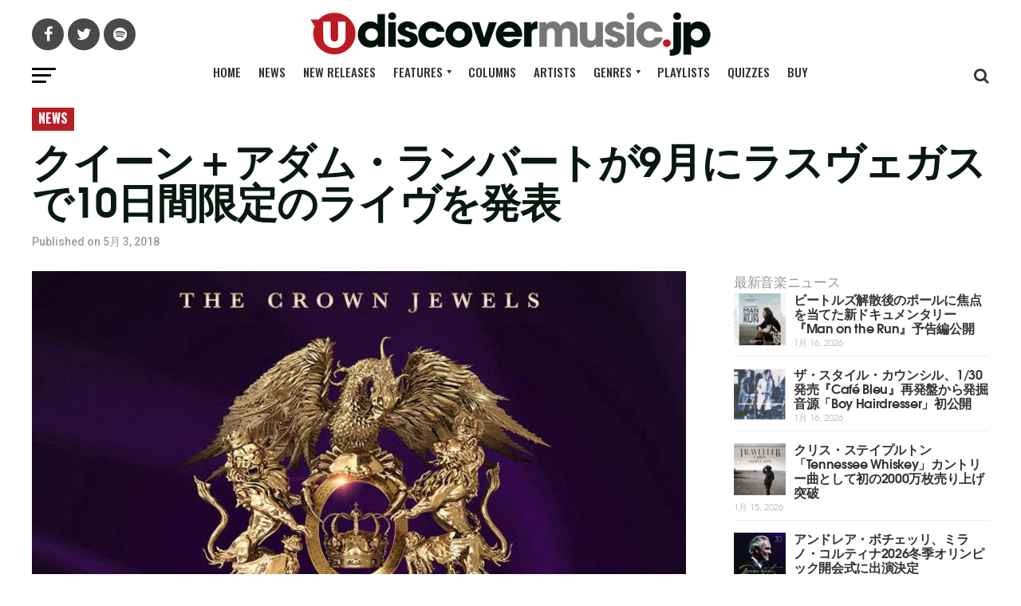

--- FILE ---
content_type: text/html; charset=UTF-8
request_url: https://www.udiscovermusic.jp/news/queen-adam-lambert-vegas-crown-jewels?noamp=mobile
body_size: 46570
content:
<!DOCTYPE html>
<html lang="ja">
<head>
<script data-cfasync="false" data-languages="ja-JP,en,fr-FR,es-ES" data-privacy-policy="https://www.universal-music.co.jp/privacy-policy/" data-local-sync="allow-network-observable" src="https://transcend-cdn.com/cm/97f0db8f-25ad-4265-a177-d87ecb000dab/airgap.js" type="text/javascript" id="transcend_script"></script>
<script data-domain="udiscovermusic.jp" src="https://plausible.io/js/script.js"></script>
<meta charset="UTF-8" >
<meta name="viewport" id="viewport" content="width=device-width, initial-scale=1.0, maximum-scale=1.0, minimum-scale=1.0, user-scalable=no" />
<link rel="shortcut icon" href="https://www.udiscovermusic.jp/wp-content/uploads/2019/03/favicon.png" /><link rel="pingback" href="https://www.udiscovermusic.jp/xmlrpc.php" />
<meta property="og:type" content="article" />
					<meta property="og:image" content="https://www.udiscovermusic.jp/wp-content/uploads/2018/05/Queen-Las-Vegas-Crown-Jewels-820x600.jpg" />
		<meta name="twitter:image" content="https://www.udiscovermusic.jp/wp-content/uploads/2018/05/Queen-Las-Vegas-Crown-Jewels-820x600.jpg" />
	<meta property="og:url" content="https://www.udiscovermusic.jp/news/queen-adam-lambert-vegas-crown-jewels" />
<meta property="og:title" content="クイーン＋アダム・ランバートが9月にラスヴェガスで10日間限定のライヴを発表" />
<meta property="og:description" content="クイーン＋アダム・ランバートがこの秋ラスヴェガスをロックする。10日間限定で行われる“The Crown Jewels”をラスヴェガスのパークMGMのパーク・シアターで開催する。ライヴは9月1日、2日、5日、7日、8日、14日、15日、19日、21日と22日に行われる。" />
<meta name="twitter:card" content="summary">
<meta name="twitter:url" content="https://www.udiscovermusic.jp/news/queen-adam-lambert-vegas-crown-jewels">
<meta name="twitter:title" content="クイーン＋アダム・ランバートが9月にラスヴェガスで10日間限定のライヴを発表">
<meta name="twitter:description" content="クイーン＋アダム・ランバートがこの秋ラスヴェガスをロックする。10日間限定で行われる“The Crown Jewels”をラスヴェガスのパークMGMのパーク・シアターで開催する。ライヴは9月1日、2日、5日、7日、8日、14日、15日、19日、21日と22日に行われる。">
<script type="text/javascript">
/* <![CDATA[ */
(()=>{var e={};e.g=function(){if("object"==typeof globalThis)return globalThis;try{return this||new Function("return this")()}catch(e){if("object"==typeof window)return window}}(),function({ampUrl:n,isCustomizePreview:t,isAmpDevMode:r,noampQueryVarName:o,noampQueryVarValue:s,disabledStorageKey:i,mobileUserAgents:a,regexRegex:c}){if("undefined"==typeof sessionStorage)return;const d=new RegExp(c);if(!a.some((e=>{const n=e.match(d);return!(!n||!new RegExp(n[1],n[2]).test(navigator.userAgent))||navigator.userAgent.includes(e)})))return;e.g.addEventListener("DOMContentLoaded",(()=>{const e=document.getElementById("amp-mobile-version-switcher");if(!e)return;e.hidden=!1;const n=e.querySelector("a[href]");n&&n.addEventListener("click",(()=>{sessionStorage.removeItem(i)}))}));const g=r&&["paired-browsing-non-amp","paired-browsing-amp"].includes(window.name);if(sessionStorage.getItem(i)||t||g)return;const u=new URL(location.href),m=new URL(n);m.hash=u.hash,u.searchParams.has(o)&&s===u.searchParams.get(o)?sessionStorage.setItem(i,"1"):m.href!==u.href&&(window.stop(),location.replace(m.href))}({"ampUrl":"https:\/\/www.udiscovermusic.jp\/news\/queen-adam-lambert-vegas-crown-jewels?amp=1","noampQueryVarName":"noamp","noampQueryVarValue":"mobile","disabledStorageKey":"amp_mobile_redirect_disabled","mobileUserAgents":["Mobile","Android","Silk\/","Kindle","BlackBerry","Opera Mini","Opera Mobi"],"regexRegex":"^\\\/((?:.|\\n)+)\\\/([i]*)$","isCustomizePreview":false,"isAmpDevMode":false})})();
/* ]]> */
</script>
<script type="text/javascript">window.PUSH_GLOBAL = {geo_ip_country: 'US' };</script><meta name='robots' content='index, follow, max-image-preview:large, max-snippet:-1, max-video-preview:-1' />

<!-- Google Tag Manager for WordPress by gtm4wp.com -->
<script data-cfasync="false" data-pagespeed-no-defer>
	var gtm4wp_datalayer_name = "dataLayer";
	var dataLayer = dataLayer || [];
</script>
<!-- End Google Tag Manager for WordPress by gtm4wp.com -->
	<!-- This site is optimized with the Yoast SEO Premium plugin v21.1 (Yoast SEO v23.1) - https://yoast.com/wordpress/plugins/seo/ -->
	<title>クイーン＋アダム・ランバートがベガスで10日間限定のライヴを発表</title>
	<meta name="description" content="クイーン＋アダム・ランバートがこの秋ラスヴェガスをロックする。10日間限定で行われる“The Crown Jewels”をラスヴェガスのパークMGMのパーク・シアターで開催する。ライヴは9月1日、2日、5日、7日、8日、14日、15日、19日、21日と22日に行われる。" />
	<link rel="canonical" href="https://www.udiscovermusic.jp/news/queen-adam-lambert-vegas-crown-jewels" />
	<meta property="og:locale" content="ja_JP" />
	<meta property="og:type" content="article" />
	<meta property="og:title" content="クイーン＋アダム・ランバートが9月にラスヴェガスで10日間限定のライヴを発表" />
	<meta property="og:description" content="クイーン＋アダム・ランバートがこの秋ラスヴェガスをロックする。10日間限定で行われる“The Crown Jewels”をラスヴェガスのパークMGMのパーク・シアターで開催する。ライヴは9月1日、2日、5日、7日、8日、14日、15日、19日、21日と22日に行われる。" />
	<meta property="og:url" content="https://www.udiscovermusic.jp/news/queen-adam-lambert-vegas-crown-jewels" />
	<meta property="og:site_name" content="uDiscoverMusic | 洋楽についての音楽サイト" />
	<meta property="article:published_time" content="2018-05-02T15:17:40+00:00" />
	<meta property="article:modified_time" content="2023-07-30T12:50:42+00:00" />
	<meta property="og:image" content="https://www.udiscovermusic.jp/wp-content/uploads/2018/05/Queen-Las-Vegas-Crown-Jewels.jpg" />
	<meta property="og:image:width" content="820" />
	<meta property="og:image:height" content="820" />
	<meta property="og:image:type" content="image/jpeg" />
	<meta name="author" content="Misato Takenaka" />
	<meta name="twitter:card" content="summary_large_image" />
	<meta name="twitter:creator" content="@uDiscoverJP" />
	<meta name="twitter:site" content="@uDiscoverJP" />
	<meta name="twitter:label1" content="執筆者" />
	<meta name="twitter:data1" content="Misato Takenaka" />
	<meta name="twitter:label2" content="推定読み取り時間" />
	<meta name="twitter:data2" content="6分" />
	<script type="application/ld+json" class="yoast-schema-graph">{"@context":"https://schema.org","@graph":[{"@type":"Article","@id":"https://www.udiscovermusic.jp/news/queen-adam-lambert-vegas-crown-jewels#article","isPartOf":{"@id":"https://www.udiscovermusic.jp/news/queen-adam-lambert-vegas-crown-jewels"},"author":{"name":"Misato Takenaka","@id":"https://www.udiscovermusic.jp/#/schema/person/10236e27395386aa1a2c3b2e49129778"},"headline":"クイーン＋アダム・ランバートが9月にラスヴェガスで10日間限定のライヴを発表","datePublished":"2018-05-02T15:17:40+00:00","dateModified":"2023-07-30T12:50:42+00:00","mainEntityOfPage":{"@id":"https://www.udiscovermusic.jp/news/queen-adam-lambert-vegas-crown-jewels"},"wordCount":35,"commentCount":0,"publisher":{"@id":"https://www.udiscovermusic.jp/#organization"},"image":{"@id":"https://www.udiscovermusic.jp/news/queen-adam-lambert-vegas-crown-jewels#primaryimage"},"thumbnailUrl":"https://www.udiscovermusic.jp/wp-content/uploads/2018/05/Queen-Las-Vegas-Crown-Jewels.jpg","keywords":["Brian May","Las Vegas","Queen","Queen + Adam Lambert","Rock","Roger Taylor","THE CROWN JEWELS","The Rolling Stones"],"articleSection":["News"],"inLanguage":"ja","potentialAction":[{"@type":"CommentAction","name":"Comment","target":["https://www.udiscovermusic.jp/news/queen-adam-lambert-vegas-crown-jewels#respond"]}],"copyrightYear":"2018","copyrightHolder":{"@id":"https://www.udiscovermusic.jp/#organization"}},{"@type":"WebPage","@id":"https://www.udiscovermusic.jp/news/queen-adam-lambert-vegas-crown-jewels","url":"https://www.udiscovermusic.jp/news/queen-adam-lambert-vegas-crown-jewels","name":"クイーン＋アダム・ランバートがベガスで10日間限定のライヴを発表","isPartOf":{"@id":"https://www.udiscovermusic.jp/#website"},"primaryImageOfPage":{"@id":"https://www.udiscovermusic.jp/news/queen-adam-lambert-vegas-crown-jewels#primaryimage"},"image":{"@id":"https://www.udiscovermusic.jp/news/queen-adam-lambert-vegas-crown-jewels#primaryimage"},"thumbnailUrl":"https://www.udiscovermusic.jp/wp-content/uploads/2018/05/Queen-Las-Vegas-Crown-Jewels.jpg","datePublished":"2018-05-02T15:17:40+00:00","dateModified":"2023-07-30T12:50:42+00:00","description":"クイーン＋アダム・ランバートがこの秋ラスヴェガスをロックする。10日間限定で行われる“The Crown Jewels”をラスヴェガスのパークMGMのパーク・シアターで開催する。ライヴは9月1日、2日、5日、7日、8日、14日、15日、19日、21日と22日に行われる。","breadcrumb":{"@id":"https://www.udiscovermusic.jp/news/queen-adam-lambert-vegas-crown-jewels#breadcrumb"},"inLanguage":"ja","potentialAction":[{"@type":"ReadAction","target":["https://www.udiscovermusic.jp/news/queen-adam-lambert-vegas-crown-jewels"]}]},{"@type":"ImageObject","inLanguage":"ja","@id":"https://www.udiscovermusic.jp/news/queen-adam-lambert-vegas-crown-jewels#primaryimage","url":"https://www.udiscovermusic.jp/wp-content/uploads/2018/05/Queen-Las-Vegas-Crown-Jewels.jpg","contentUrl":"https://www.udiscovermusic.jp/wp-content/uploads/2018/05/Queen-Las-Vegas-Crown-Jewels.jpg","width":820,"height":820},{"@type":"BreadcrumbList","@id":"https://www.udiscovermusic.jp/news/queen-adam-lambert-vegas-crown-jewels#breadcrumb","itemListElement":[{"@type":"ListItem","position":1,"name":"Home","item":"https://www.udiscovermusic.jp/"},{"@type":"ListItem","position":2,"name":"クイーン＋アダム・ランバートが9月にラスヴェガスで10日間限定のライヴを発表"}]},{"@type":"WebSite","@id":"https://www.udiscovermusic.jp/#website","url":"https://www.udiscovermusic.jp/","name":"uDiscoverMusic | 洋楽についての音楽サイト","description":"数多い洋楽の中から、クイーンやビートルズといったアーティストからモータウンやブルーノートといったレーベルまで、名盤深堀記事や最新ニュース、ランキングの記事を通して音楽の魅力をお伝えします","publisher":{"@id":"https://www.udiscovermusic.jp/#organization"},"potentialAction":[{"@type":"SearchAction","target":{"@type":"EntryPoint","urlTemplate":"https://www.udiscovermusic.jp/?s={search_term_string}"},"query-input":"required name=search_term_string"}],"inLanguage":"ja"},{"@type":"Organization","@id":"https://www.udiscovermusic.jp/#organization","name":"uDiscover Music Japan","url":"https://www.udiscovermusic.jp/","logo":{"@type":"ImageObject","inLanguage":"ja","@id":"https://www.udiscovermusic.jp/#/schema/logo/image/","url":"https://www.udiscovermusic.jp/wp-content/uploads/2019/03/udiscover-japan-logo-site.png","contentUrl":"https://www.udiscovermusic.jp/wp-content/uploads/2019/03/udiscover-japan-logo-site.png","width":502,"height":55,"caption":"uDiscover Music Japan"},"image":{"@id":"https://www.udiscovermusic.jp/#/schema/logo/image/"},"sameAs":["https://x.com/uDiscoverJP"]},{"@type":"Person","@id":"https://www.udiscovermusic.jp/#/schema/person/10236e27395386aa1a2c3b2e49129778","name":"Misato Takenaka","url":"https://www.udiscovermusic.jp/author/misatotakenakausm"}]}</script>
	<!-- / Yoast SEO Premium plugin. -->


<link rel='dns-prefetch' href='//static.addtoany.com' />
<link rel='dns-prefetch' href='//s3.amazonaws.com' />
<link rel='dns-prefetch' href='//fonts.googleapis.com' />
<link href='//hb.wpmucdn.com' rel='preconnect' />
<link href='http://fonts.googleapis.com' rel='preconnect' />
<link href='//fonts.gstatic.com' crossorigin='' rel='preconnect' />
<link rel="alternate" type="application/rss+xml" title="uDiscoverMusic | 洋楽についての音楽サイト &raquo; フィード" href="https://www.udiscovermusic.jp/feed" />
<link rel="alternate" type="application/rss+xml" title="uDiscoverMusic | 洋楽についての音楽サイト &raquo; コメントフィード" href="https://www.udiscovermusic.jp/comments/feed" />
<link rel="alternate" type="application/rss+xml" title="uDiscoverMusic | 洋楽についての音楽サイト &raquo; クイーン＋アダム・ランバートが9月にラスヴェガスで10日間限定のライヴを発表 のコメントのフィード" href="https://www.udiscovermusic.jp/news/queen-adam-lambert-vegas-crown-jewels/feed" />
<link rel='stylesheet' id='wp-block-library-css' href='https://www.udiscovermusic.jp/wp-includes/css/dist/block-library/style.min.css?ver=6.6.1' type='text/css' media='all' />
<link rel='stylesheet' id='mediaelement-css' href='https://www.udiscovermusic.jp/wp-includes/js/mediaelement/mediaelementplayer-legacy.min.css?ver=4.2.17' type='text/css' media='all' />
<link rel='stylesheet' id='wp-mediaelement-css' href='https://www.udiscovermusic.jp/wp-includes/js/mediaelement/wp-mediaelement.min.css?ver=6.6.1' type='text/css' media='all' />
<link rel='stylesheet' id='view_editor_gutenberg_frontend_assets-css' href='https://www.udiscovermusic.jp/wp-content/plugins/wp-views/public/css/views-frontend.css?ver=3.6.16' type='text/css' media='all' />
<style id='view_editor_gutenberg_frontend_assets-inline-css' type='text/css'>
.wpv-sort-list-dropdown.wpv-sort-list-dropdown-style-default > span.wpv-sort-list,.wpv-sort-list-dropdown.wpv-sort-list-dropdown-style-default .wpv-sort-list-item {border-color: #cdcdcd;}.wpv-sort-list-dropdown.wpv-sort-list-dropdown-style-default .wpv-sort-list-item a {color: #444;background-color: #fff;}.wpv-sort-list-dropdown.wpv-sort-list-dropdown-style-default a:hover,.wpv-sort-list-dropdown.wpv-sort-list-dropdown-style-default a:focus {color: #000;background-color: #eee;}.wpv-sort-list-dropdown.wpv-sort-list-dropdown-style-default .wpv-sort-list-item.wpv-sort-list-current a {color: #000;background-color: #eee;}
.wpv-sort-list-dropdown.wpv-sort-list-dropdown-style-default > span.wpv-sort-list,.wpv-sort-list-dropdown.wpv-sort-list-dropdown-style-default .wpv-sort-list-item {border-color: #cdcdcd;}.wpv-sort-list-dropdown.wpv-sort-list-dropdown-style-default .wpv-sort-list-item a {color: #444;background-color: #fff;}.wpv-sort-list-dropdown.wpv-sort-list-dropdown-style-default a:hover,.wpv-sort-list-dropdown.wpv-sort-list-dropdown-style-default a:focus {color: #000;background-color: #eee;}.wpv-sort-list-dropdown.wpv-sort-list-dropdown-style-default .wpv-sort-list-item.wpv-sort-list-current a {color: #000;background-color: #eee;}.wpv-sort-list-dropdown.wpv-sort-list-dropdown-style-grey > span.wpv-sort-list,.wpv-sort-list-dropdown.wpv-sort-list-dropdown-style-grey .wpv-sort-list-item {border-color: #cdcdcd;}.wpv-sort-list-dropdown.wpv-sort-list-dropdown-style-grey .wpv-sort-list-item a {color: #444;background-color: #eeeeee;}.wpv-sort-list-dropdown.wpv-sort-list-dropdown-style-grey a:hover,.wpv-sort-list-dropdown.wpv-sort-list-dropdown-style-grey a:focus {color: #000;background-color: #e5e5e5;}.wpv-sort-list-dropdown.wpv-sort-list-dropdown-style-grey .wpv-sort-list-item.wpv-sort-list-current a {color: #000;background-color: #e5e5e5;}
.wpv-sort-list-dropdown.wpv-sort-list-dropdown-style-default > span.wpv-sort-list,.wpv-sort-list-dropdown.wpv-sort-list-dropdown-style-default .wpv-sort-list-item {border-color: #cdcdcd;}.wpv-sort-list-dropdown.wpv-sort-list-dropdown-style-default .wpv-sort-list-item a {color: #444;background-color: #fff;}.wpv-sort-list-dropdown.wpv-sort-list-dropdown-style-default a:hover,.wpv-sort-list-dropdown.wpv-sort-list-dropdown-style-default a:focus {color: #000;background-color: #eee;}.wpv-sort-list-dropdown.wpv-sort-list-dropdown-style-default .wpv-sort-list-item.wpv-sort-list-current a {color: #000;background-color: #eee;}.wpv-sort-list-dropdown.wpv-sort-list-dropdown-style-grey > span.wpv-sort-list,.wpv-sort-list-dropdown.wpv-sort-list-dropdown-style-grey .wpv-sort-list-item {border-color: #cdcdcd;}.wpv-sort-list-dropdown.wpv-sort-list-dropdown-style-grey .wpv-sort-list-item a {color: #444;background-color: #eeeeee;}.wpv-sort-list-dropdown.wpv-sort-list-dropdown-style-grey a:hover,.wpv-sort-list-dropdown.wpv-sort-list-dropdown-style-grey a:focus {color: #000;background-color: #e5e5e5;}.wpv-sort-list-dropdown.wpv-sort-list-dropdown-style-grey .wpv-sort-list-item.wpv-sort-list-current a {color: #000;background-color: #e5e5e5;}.wpv-sort-list-dropdown.wpv-sort-list-dropdown-style-blue > span.wpv-sort-list,.wpv-sort-list-dropdown.wpv-sort-list-dropdown-style-blue .wpv-sort-list-item {border-color: #0099cc;}.wpv-sort-list-dropdown.wpv-sort-list-dropdown-style-blue .wpv-sort-list-item a {color: #444;background-color: #cbddeb;}.wpv-sort-list-dropdown.wpv-sort-list-dropdown-style-blue a:hover,.wpv-sort-list-dropdown.wpv-sort-list-dropdown-style-blue a:focus {color: #000;background-color: #95bedd;}.wpv-sort-list-dropdown.wpv-sort-list-dropdown-style-blue .wpv-sort-list-item.wpv-sort-list-current a {color: #000;background-color: #95bedd;}
</style>
<style id='classic-theme-styles-inline-css' type='text/css'>
/*! This file is auto-generated */
.wp-block-button__link{color:#fff;background-color:#32373c;border-radius:9999px;box-shadow:none;text-decoration:none;padding:calc(.667em + 2px) calc(1.333em + 2px);font-size:1.125em}.wp-block-file__button{background:#32373c;color:#fff;text-decoration:none}
</style>
<style id='global-styles-inline-css' type='text/css'>
:root{--wp--preset--aspect-ratio--square: 1;--wp--preset--aspect-ratio--4-3: 4/3;--wp--preset--aspect-ratio--3-4: 3/4;--wp--preset--aspect-ratio--3-2: 3/2;--wp--preset--aspect-ratio--2-3: 2/3;--wp--preset--aspect-ratio--16-9: 16/9;--wp--preset--aspect-ratio--9-16: 9/16;--wp--preset--color--black: #000000;--wp--preset--color--cyan-bluish-gray: #abb8c3;--wp--preset--color--white: #ffffff;--wp--preset--color--pale-pink: #f78da7;--wp--preset--color--vivid-red: #cf2e2e;--wp--preset--color--luminous-vivid-orange: #ff6900;--wp--preset--color--luminous-vivid-amber: #fcb900;--wp--preset--color--light-green-cyan: #7bdcb5;--wp--preset--color--vivid-green-cyan: #00d084;--wp--preset--color--pale-cyan-blue: #8ed1fc;--wp--preset--color--vivid-cyan-blue: #0693e3;--wp--preset--color--vivid-purple: #9b51e0;--wp--preset--gradient--vivid-cyan-blue-to-vivid-purple: linear-gradient(135deg,rgba(6,147,227,1) 0%,rgb(155,81,224) 100%);--wp--preset--gradient--light-green-cyan-to-vivid-green-cyan: linear-gradient(135deg,rgb(122,220,180) 0%,rgb(0,208,130) 100%);--wp--preset--gradient--luminous-vivid-amber-to-luminous-vivid-orange: linear-gradient(135deg,rgba(252,185,0,1) 0%,rgba(255,105,0,1) 100%);--wp--preset--gradient--luminous-vivid-orange-to-vivid-red: linear-gradient(135deg,rgba(255,105,0,1) 0%,rgb(207,46,46) 100%);--wp--preset--gradient--very-light-gray-to-cyan-bluish-gray: linear-gradient(135deg,rgb(238,238,238) 0%,rgb(169,184,195) 100%);--wp--preset--gradient--cool-to-warm-spectrum: linear-gradient(135deg,rgb(74,234,220) 0%,rgb(151,120,209) 20%,rgb(207,42,186) 40%,rgb(238,44,130) 60%,rgb(251,105,98) 80%,rgb(254,248,76) 100%);--wp--preset--gradient--blush-light-purple: linear-gradient(135deg,rgb(255,206,236) 0%,rgb(152,150,240) 100%);--wp--preset--gradient--blush-bordeaux: linear-gradient(135deg,rgb(254,205,165) 0%,rgb(254,45,45) 50%,rgb(107,0,62) 100%);--wp--preset--gradient--luminous-dusk: linear-gradient(135deg,rgb(255,203,112) 0%,rgb(199,81,192) 50%,rgb(65,88,208) 100%);--wp--preset--gradient--pale-ocean: linear-gradient(135deg,rgb(255,245,203) 0%,rgb(182,227,212) 50%,rgb(51,167,181) 100%);--wp--preset--gradient--electric-grass: linear-gradient(135deg,rgb(202,248,128) 0%,rgb(113,206,126) 100%);--wp--preset--gradient--midnight: linear-gradient(135deg,rgb(2,3,129) 0%,rgb(40,116,252) 100%);--wp--preset--font-size--small: 13px;--wp--preset--font-size--medium: 20px;--wp--preset--font-size--large: 36px;--wp--preset--font-size--x-large: 42px;--wp--preset--spacing--20: 0.44rem;--wp--preset--spacing--30: 0.67rem;--wp--preset--spacing--40: 1rem;--wp--preset--spacing--50: 1.5rem;--wp--preset--spacing--60: 2.25rem;--wp--preset--spacing--70: 3.38rem;--wp--preset--spacing--80: 5.06rem;--wp--preset--shadow--natural: 6px 6px 9px rgba(0, 0, 0, 0.2);--wp--preset--shadow--deep: 12px 12px 50px rgba(0, 0, 0, 0.4);--wp--preset--shadow--sharp: 6px 6px 0px rgba(0, 0, 0, 0.2);--wp--preset--shadow--outlined: 6px 6px 0px -3px rgba(255, 255, 255, 1), 6px 6px rgba(0, 0, 0, 1);--wp--preset--shadow--crisp: 6px 6px 0px rgba(0, 0, 0, 1);}:where(.is-layout-flex){gap: 0.5em;}:where(.is-layout-grid){gap: 0.5em;}body .is-layout-flex{display: flex;}.is-layout-flex{flex-wrap: wrap;align-items: center;}.is-layout-flex > :is(*, div){margin: 0;}body .is-layout-grid{display: grid;}.is-layout-grid > :is(*, div){margin: 0;}:where(.wp-block-columns.is-layout-flex){gap: 2em;}:where(.wp-block-columns.is-layout-grid){gap: 2em;}:where(.wp-block-post-template.is-layout-flex){gap: 1.25em;}:where(.wp-block-post-template.is-layout-grid){gap: 1.25em;}.has-black-color{color: var(--wp--preset--color--black) !important;}.has-cyan-bluish-gray-color{color: var(--wp--preset--color--cyan-bluish-gray) !important;}.has-white-color{color: var(--wp--preset--color--white) !important;}.has-pale-pink-color{color: var(--wp--preset--color--pale-pink) !important;}.has-vivid-red-color{color: var(--wp--preset--color--vivid-red) !important;}.has-luminous-vivid-orange-color{color: var(--wp--preset--color--luminous-vivid-orange) !important;}.has-luminous-vivid-amber-color{color: var(--wp--preset--color--luminous-vivid-amber) !important;}.has-light-green-cyan-color{color: var(--wp--preset--color--light-green-cyan) !important;}.has-vivid-green-cyan-color{color: var(--wp--preset--color--vivid-green-cyan) !important;}.has-pale-cyan-blue-color{color: var(--wp--preset--color--pale-cyan-blue) !important;}.has-vivid-cyan-blue-color{color: var(--wp--preset--color--vivid-cyan-blue) !important;}.has-vivid-purple-color{color: var(--wp--preset--color--vivid-purple) !important;}.has-black-background-color{background-color: var(--wp--preset--color--black) !important;}.has-cyan-bluish-gray-background-color{background-color: var(--wp--preset--color--cyan-bluish-gray) !important;}.has-white-background-color{background-color: var(--wp--preset--color--white) !important;}.has-pale-pink-background-color{background-color: var(--wp--preset--color--pale-pink) !important;}.has-vivid-red-background-color{background-color: var(--wp--preset--color--vivid-red) !important;}.has-luminous-vivid-orange-background-color{background-color: var(--wp--preset--color--luminous-vivid-orange) !important;}.has-luminous-vivid-amber-background-color{background-color: var(--wp--preset--color--luminous-vivid-amber) !important;}.has-light-green-cyan-background-color{background-color: var(--wp--preset--color--light-green-cyan) !important;}.has-vivid-green-cyan-background-color{background-color: var(--wp--preset--color--vivid-green-cyan) !important;}.has-pale-cyan-blue-background-color{background-color: var(--wp--preset--color--pale-cyan-blue) !important;}.has-vivid-cyan-blue-background-color{background-color: var(--wp--preset--color--vivid-cyan-blue) !important;}.has-vivid-purple-background-color{background-color: var(--wp--preset--color--vivid-purple) !important;}.has-black-border-color{border-color: var(--wp--preset--color--black) !important;}.has-cyan-bluish-gray-border-color{border-color: var(--wp--preset--color--cyan-bluish-gray) !important;}.has-white-border-color{border-color: var(--wp--preset--color--white) !important;}.has-pale-pink-border-color{border-color: var(--wp--preset--color--pale-pink) !important;}.has-vivid-red-border-color{border-color: var(--wp--preset--color--vivid-red) !important;}.has-luminous-vivid-orange-border-color{border-color: var(--wp--preset--color--luminous-vivid-orange) !important;}.has-luminous-vivid-amber-border-color{border-color: var(--wp--preset--color--luminous-vivid-amber) !important;}.has-light-green-cyan-border-color{border-color: var(--wp--preset--color--light-green-cyan) !important;}.has-vivid-green-cyan-border-color{border-color: var(--wp--preset--color--vivid-green-cyan) !important;}.has-pale-cyan-blue-border-color{border-color: var(--wp--preset--color--pale-cyan-blue) !important;}.has-vivid-cyan-blue-border-color{border-color: var(--wp--preset--color--vivid-cyan-blue) !important;}.has-vivid-purple-border-color{border-color: var(--wp--preset--color--vivid-purple) !important;}.has-vivid-cyan-blue-to-vivid-purple-gradient-background{background: var(--wp--preset--gradient--vivid-cyan-blue-to-vivid-purple) !important;}.has-light-green-cyan-to-vivid-green-cyan-gradient-background{background: var(--wp--preset--gradient--light-green-cyan-to-vivid-green-cyan) !important;}.has-luminous-vivid-amber-to-luminous-vivid-orange-gradient-background{background: var(--wp--preset--gradient--luminous-vivid-amber-to-luminous-vivid-orange) !important;}.has-luminous-vivid-orange-to-vivid-red-gradient-background{background: var(--wp--preset--gradient--luminous-vivid-orange-to-vivid-red) !important;}.has-very-light-gray-to-cyan-bluish-gray-gradient-background{background: var(--wp--preset--gradient--very-light-gray-to-cyan-bluish-gray) !important;}.has-cool-to-warm-spectrum-gradient-background{background: var(--wp--preset--gradient--cool-to-warm-spectrum) !important;}.has-blush-light-purple-gradient-background{background: var(--wp--preset--gradient--blush-light-purple) !important;}.has-blush-bordeaux-gradient-background{background: var(--wp--preset--gradient--blush-bordeaux) !important;}.has-luminous-dusk-gradient-background{background: var(--wp--preset--gradient--luminous-dusk) !important;}.has-pale-ocean-gradient-background{background: var(--wp--preset--gradient--pale-ocean) !important;}.has-electric-grass-gradient-background{background: var(--wp--preset--gradient--electric-grass) !important;}.has-midnight-gradient-background{background: var(--wp--preset--gradient--midnight) !important;}.has-small-font-size{font-size: var(--wp--preset--font-size--small) !important;}.has-medium-font-size{font-size: var(--wp--preset--font-size--medium) !important;}.has-large-font-size{font-size: var(--wp--preset--font-size--large) !important;}.has-x-large-font-size{font-size: var(--wp--preset--font-size--x-large) !important;}
:where(.wp-block-post-template.is-layout-flex){gap: 1.25em;}:where(.wp-block-post-template.is-layout-grid){gap: 1.25em;}
:where(.wp-block-columns.is-layout-flex){gap: 2em;}:where(.wp-block-columns.is-layout-grid){gap: 2em;}
:root :where(.wp-block-pullquote){font-size: 1.5em;line-height: 1.6;}
</style>
<link rel='stylesheet' id='push-global-css' href='https://www.udiscovermusic.jp/wp-content/plugins/push-global/public/css/push-global-public.css?ver=1.2.37' type='text/css' media='all' />
<link rel='stylesheet' id='ytsl-textdomain-css' href='https://www.udiscovermusic.jp/wp-content/plugins/youtube-speedload/style.css?ver=6.6.1' type='text/css' media='all' />
<link rel='stylesheet' id='dashicons-css' href='https://www.udiscovermusic.jp/wp-includes/css/dashicons.min.css?ver=6.6.1' type='text/css' media='all' />
<link rel='stylesheet' id='megamenu-genericons-css' href='https://www.udiscovermusic.jp/wp-content/plugins/megamenu-pro/icons/genericons/genericons/genericons.css?ver=2.4' type='text/css' media='all' />
<link rel='stylesheet' id='megamenu-fontawesome-css' href='https://www.udiscovermusic.jp/wp-content/plugins/megamenu-pro/icons/fontawesome/css/font-awesome.min.css?ver=2.4' type='text/css' media='all' />
<link rel='stylesheet' id='megamenu-fontawesome5-css' href='https://www.udiscovermusic.jp/wp-content/plugins/megamenu-pro/icons/fontawesome5/css/all.min.css?ver=2.4' type='text/css' media='all' />
<link rel='stylesheet' id='megamenu-fontawesome6-css' href='https://www.udiscovermusic.jp/wp-content/plugins/megamenu-pro/icons/fontawesome6/css/all.min.css?ver=2.4' type='text/css' media='all' />
<link rel='stylesheet' id='mvp-custom-style-css' href='https://www.udiscovermusic.jp/wp-content/themes/zox-news/style.css?ver=6.6.1' type='text/css' media='all' />
<style id='mvp-custom-style-inline-css' type='text/css'>


#mvp-wallpaper {
	background: url() no-repeat 50% 0;
	}

#mvp-foot-copy a {
	color: #b71f25;
	}

#mvp-content-main p a,
.mvp-post-add-main p a {
	box-shadow: inset 0 -4px 0 #b71f25;
	}

#mvp-content-main p a:hover,
.mvp-post-add-main p a:hover {
	background: #b71f25;
	}

a,
a:visited,
.post-info-name a,
.woocommerce .woocommerce-breadcrumb a {
	color: #b71f25;
	}

#mvp-side-wrap a:hover {
	color: #b71f25;
	}

.mvp-fly-top:hover,
.mvp-vid-box-wrap,
ul.mvp-soc-mob-list li.mvp-soc-mob-com {
	background: #b71f25;
	}

nav.mvp-fly-nav-menu ul li.menu-item-has-children:after,
.mvp-feat1-left-wrap span.mvp-cd-cat,
.mvp-widget-feat1-top-story span.mvp-cd-cat,
.mvp-widget-feat2-left-cont span.mvp-cd-cat,
.mvp-widget-dark-feat span.mvp-cd-cat,
.mvp-widget-dark-sub span.mvp-cd-cat,
.mvp-vid-wide-text span.mvp-cd-cat,
.mvp-feat2-top-text span.mvp-cd-cat,
.mvp-feat3-main-story span.mvp-cd-cat,
.mvp-feat3-sub-text span.mvp-cd-cat,
.mvp-feat4-main-text span.mvp-cd-cat,
.woocommerce-message:before,
.woocommerce-info:before,
.woocommerce-message:before {
	color: #b71f25;
	}

#searchform input,
.mvp-authors-name {
	border-bottom: 1px solid #b71f25;
	}

.mvp-fly-top:hover {
	border-top: 1px solid #b71f25;
	border-left: 1px solid #b71f25;
	border-bottom: 1px solid #b71f25;
	}

.woocommerce .widget_price_filter .ui-slider .ui-slider-handle,
.woocommerce #respond input#submit.alt,
.woocommerce a.button.alt,
.woocommerce button.button.alt,
.woocommerce input.button.alt,
.woocommerce #respond input#submit.alt:hover,
.woocommerce a.button.alt:hover,
.woocommerce button.button.alt:hover,
.woocommerce input.button.alt:hover {
	background-color: #b71f25;
	}

.woocommerce-error,
.woocommerce-info,
.woocommerce-message {
	border-top-color: #b71f25;
	}

ul.mvp-feat1-list-buts li.active span.mvp-feat1-list-but,
span.mvp-widget-home-title,
span.mvp-post-cat,
span.mvp-feat1-pop-head {
	background: #b71f25;
	}

.woocommerce span.onsale {
	background-color: #b71f25;
	}

.mvp-widget-feat2-side-more-but,
.woocommerce .star-rating span:before,
span.mvp-prev-next-label,
.mvp-cat-date-wrap .sticky {
	color: #b71f25 !important;
	}

#mvp-main-nav-top,
#mvp-fly-wrap,
.mvp-soc-mob-right,
#mvp-main-nav-small-cont {
	background: #494949;
	}

#mvp-main-nav-small .mvp-fly-but-wrap span,
#mvp-main-nav-small .mvp-search-but-wrap span,
.mvp-nav-top-left .mvp-fly-but-wrap span,
#mvp-fly-wrap .mvp-fly-but-wrap span {
	background: #333333;
	}

.mvp-nav-top-right .mvp-nav-search-but,
span.mvp-fly-soc-head,
.mvp-soc-mob-right i,
#mvp-main-nav-small span.mvp-nav-search-but,
#mvp-main-nav-small .mvp-nav-menu ul li a  {
	color: #333333;
	}

#mvp-main-nav-small .mvp-nav-menu ul li.menu-item-has-children a:after {
	border-color: #333333 transparent transparent transparent;
	}

#mvp-nav-top-wrap span.mvp-nav-search-but:hover,
#mvp-main-nav-small span.mvp-nav-search-but:hover {
	color: #b71f25;
	}

#mvp-nav-top-wrap .mvp-fly-but-wrap:hover span,
#mvp-main-nav-small .mvp-fly-but-wrap:hover span,
span.mvp-woo-cart-num:hover {
	background: #b71f25;
	}

#mvp-main-nav-bot-cont {
	background: #ffffff;
	}

#mvp-nav-bot-wrap .mvp-fly-but-wrap span,
#mvp-nav-bot-wrap .mvp-search-but-wrap span {
	background: #000000;
	}

#mvp-nav-bot-wrap span.mvp-nav-search-but,
#mvp-nav-bot-wrap .mvp-nav-menu ul li a {
	color: #000000;
	}

#mvp-nav-bot-wrap .mvp-nav-menu ul li.menu-item-has-children a:after {
	border-color: #000000 transparent transparent transparent;
	}

.mvp-nav-menu ul li:hover a {
	border-bottom: 5px solid #b71f25;
	}

#mvp-nav-bot-wrap .mvp-fly-but-wrap:hover span {
	background: #b71f25;
	}

#mvp-nav-bot-wrap span.mvp-nav-search-but:hover {
	color: #b71f25;
	}

body,
.mvp-feat1-feat-text p,
.mvp-feat2-top-text p,
.mvp-feat3-main-text p,
.mvp-feat3-sub-text p,
#searchform input,
.mvp-author-info-text,
span.mvp-post-excerpt,
.mvp-nav-menu ul li ul.sub-menu li a,
nav.mvp-fly-nav-menu ul li a,
.mvp-ad-label,
span.mvp-feat-caption,
.mvp-post-tags a,
.mvp-post-tags a:visited,
span.mvp-author-box-name a,
#mvp-author-box-text p,
.mvp-post-gallery-text p,
ul.mvp-soc-mob-list li span,
#comments,
h3#reply-title,
h2.comments,
#mvp-foot-copy p,
span.mvp-fly-soc-head,
.mvp-post-tags-header,
span.mvp-prev-next-label,
span.mvp-post-add-link-but,
#mvp-comments-button a,
#mvp-comments-button span.mvp-comment-but-text,
.woocommerce ul.product_list_widget span.product-title,
.woocommerce ul.product_list_widget li a,
.woocommerce #reviews #comments ol.commentlist li .comment-text p.meta,
.woocommerce div.product p.price,
.woocommerce div.product p.price ins,
.woocommerce div.product p.price del,
.woocommerce ul.products li.product .price del,
.woocommerce ul.products li.product .price ins,
.woocommerce ul.products li.product .price,
.woocommerce #respond input#submit,
.woocommerce a.button,
.woocommerce button.button,
.woocommerce input.button,
.woocommerce .widget_price_filter .price_slider_amount .button,
.woocommerce span.onsale,
.woocommerce-review-link,
#woo-content p.woocommerce-result-count,
.woocommerce div.product .woocommerce-tabs ul.tabs li a,
a.mvp-inf-more-but,
span.mvp-cont-read-but,
span.mvp-cd-cat,
span.mvp-cd-date,
.mvp-feat4-main-text p,
span.mvp-woo-cart-num,
span.mvp-widget-home-title2,
.wp-caption,
#mvp-content-main p.wp-caption-text,
.gallery-caption,
.mvp-post-add-main p.wp-caption-text,
#bbpress-forums,
#bbpress-forums p,
.protected-post-form input,
#mvp-feat6-text p {
	font-family: 'Roboto', sans-serif;
	}

.mvp-blog-story-text p,
span.mvp-author-page-desc,
#mvp-404 p,
.mvp-widget-feat1-bot-text p,
.mvp-widget-feat2-left-text p,
.mvp-flex-story-text p,
.mvp-search-text p,
#mvp-content-main p,
.mvp-post-add-main p,
.rwp-summary,
.rwp-u-review__comment,
.mvp-feat5-mid-main-text p,
.mvp-feat5-small-main-text p {
	font-family: 'PT Serif', sans-serif;
	}

.mvp-nav-menu ul li a,
#mvp-foot-menu ul li a {
	font-family: 'Oswald', sans-serif;
	}


.mvp-feat1-sub-text h2,
.mvp-feat1-pop-text h2,
.mvp-feat1-list-text h2,
.mvp-widget-feat1-top-text h2,
.mvp-widget-feat1-bot-text h2,
.mvp-widget-dark-feat-text h2,
.mvp-widget-dark-sub-text h2,
.mvp-widget-feat2-left-text h2,
.mvp-widget-feat2-right-text h2,
.mvp-blog-story-text h2,
.mvp-flex-story-text h2,
.mvp-vid-wide-more-text p,
.mvp-prev-next-text p,
.mvp-related-text,
.mvp-post-more-text p,
h2.mvp-authors-latest a,
.mvp-feat2-bot-text h2,
.mvp-feat3-sub-text h2,
.mvp-feat3-main-text h2,
.mvp-feat4-main-text h2,
.mvp-feat5-text h2,
.mvp-feat5-mid-main-text h2,
.mvp-feat5-small-main-text h2,
.mvp-feat5-mid-sub-text h2,
#mvp-feat6-text h2 {
	font-family: 'Oswald', sans-serif;
	}

.mvp-feat2-top-text h2,
.mvp-feat1-feat-text h2,
h1.mvp-post-title,
h1.mvp-post-title-wide,
.mvp-drop-nav-title h4,
#mvp-content-main blockquote p,
.mvp-post-add-main blockquote p,
#mvp-404 h1,
#woo-content h1.page-title,
.woocommerce div.product .product_title,
.woocommerce ul.products li.product h3 {
	font-family: 'Oswald', sans-serif;
	}

span.mvp-feat1-pop-head,
.mvp-feat1-pop-text:before,
span.mvp-feat1-list-but,
span.mvp-widget-home-title,
.mvp-widget-feat2-side-more,
span.mvp-post-cat,
span.mvp-page-head,
h1.mvp-author-top-head,
.mvp-authors-name,
#mvp-content-main h1,
#mvp-content-main h2,
#mvp-content-main h3,
#mvp-content-main h4,
#mvp-content-main h5,
#mvp-content-main h6,
.woocommerce .related h2,
.woocommerce div.product .woocommerce-tabs .panel h2,
.woocommerce div.product .product_title,
.mvp-feat5-side-list .mvp-feat1-list-img:after {
	font-family: 'Oswald', sans-serif;
	}

	

	#mvp-main-nav-top {
		background: #fff;
		padding: 15px 0 0;
		}
	#mvp-fly-wrap,
	.mvp-soc-mob-right,
	#mvp-main-nav-small-cont {
		background: #fff;
		}
	#mvp-main-nav-small .mvp-fly-but-wrap span,
	#mvp-main-nav-small .mvp-search-but-wrap span,
	.mvp-nav-top-left .mvp-fly-but-wrap span,
	#mvp-fly-wrap .mvp-fly-but-wrap span {
		background: #000;
		}
	.mvp-nav-top-right .mvp-nav-search-but,
	span.mvp-fly-soc-head,
	.mvp-soc-mob-right i,
	#mvp-main-nav-small span.mvp-nav-search-but,
	#mvp-main-nav-small .mvp-nav-menu ul li a  {
		color: #000;
		}
	#mvp-main-nav-small .mvp-nav-menu ul li.menu-item-has-children a:after {
		border-color: #000 transparent transparent transparent;
		}
	.mvp-feat1-feat-text h2,
	h1.mvp-post-title,
	.mvp-feat2-top-text h2,
	.mvp-feat3-main-text h2,
	#mvp-content-main blockquote p,
	.mvp-post-add-main blockquote p {
		font-family: 'Anton', sans-serif;
		font-weight: 400;
		letter-spacing: normal;
		}
	.mvp-feat1-feat-text h2,
	.mvp-feat2-top-text h2,
	.mvp-feat3-main-text h2 {
		line-height: 1;
		text-transform: uppercase;
		}
		

	span.mvp-nav-soc-but,
	ul.mvp-fly-soc-list li a,
	span.mvp-woo-cart-num {
		background: rgba(0,0,0,.8);
		}
	span.mvp-woo-cart-icon {
		color: rgba(0,0,0,.8);
		}
	nav.mvp-fly-nav-menu ul li,
	nav.mvp-fly-nav-menu ul li ul.sub-menu {
		border-top: 1px solid rgba(0,0,0,.1);
		}
	nav.mvp-fly-nav-menu ul li a {
		color: #000;
		}
	.mvp-drop-nav-title h4 {
		color: #000;
		}
		

	.mvp-nav-links {
		display: none;
		}
		

 	#mvp-content-main h3 { border-left: #808080 solid 5px; padding-left: 10px; }
		
</style>
<link rel='stylesheet' id='fontawesome-child-css' href='https://www.udiscovermusic.jp/wp-content/themes/zox-news-japan-new/font-awesome/css/font-awesome.css?ver=6.6.1' type='text/css' media='all' />
<link rel='stylesheet' id='mvp-custom-child-style-css' href='https://www.udiscovermusic.jp/wp-content/themes/zox-news-japan-new/style-1.css?ver=6.6.1' type='text/css' media='all' />
<link rel='stylesheet' id='mvp-reset-css' href='https://www.udiscovermusic.jp/wp-content/themes/zox-news/css/reset.css?ver=6.6.1' type='text/css' media='all' />
<link rel='stylesheet' id='fontawesome-css' href='https://www.udiscovermusic.jp/wp-content/themes/zox-news-japan-new/font-awesome/css/font-awesome.css?ver=6.6.1' type='text/css' media='all' />
<link crossorigin="anonymous" rel='stylesheet' id='mvp-fonts-css' href='//fonts.googleapis.com/css?family=Montserrat%3A100%2C200%2C300%2C500%2C600%2C700%2C800%2C900%26subset%3Dlatin%2Clatin-ext%2Ccyrillic%2Ccyrillic-ext%2Cgreek-ext%2Cgreek%2Cvietnamese%7CAnton%3A400%26subset%3Dlatin%2Clatin-ext%2Ccyrillic%2Ccyrillic-ext%2Cgreek-ext%2Cgreek%2Cvietnamese%7COswald%3A100%2C200%2C300%2C400%2C500%2C600%2C700%2C800%2C900%26subset%3Dlatin%2Clatin-ext%2Ccyrillic%2Ccyrillic-ext%2Cgreek-ext%2Cgreek%2Cvietnamese%7COswald%3A100%2C200%2C300%2C400%2C500%2C600%2C700%2C800%2C900%26subset%3Dlatin%2Clatin-ext%2Ccyrillic%2Ccyrillic-ext%2Cgreek-ext%2Cgreek%2Cvietnamese%7COswald%3A100%2C200%2C300%2C400%2C500%2C600%2C700%2C800%2C900%26subset%3Dlatin%2Clatin-ext%2Ccyrillic%2Ccyrillic-ext%2Cgreek-ext%2Cgreek%2Cvietnamese%7CRoboto%3A100%2C200%2C300%2C400%2C500%2C600%2C700%2C800%2C900%26subset%3Dlatin%2Clatin-ext%2Ccyrillic%2Ccyrillic-ext%2Cgreek-ext%2Cgreek%2Cvietnamese%7CPT+Serif%3A100%2C200%2C300%2C400%2C500%2C600%2C700%2C800%2C900%26subset%3Dlatin%2Clatin-ext%2Ccyrillic%2Ccyrillic-ext%2Cgreek-ext%2Cgreek%2Cvietnamese%7COswald%3A100%2C200%2C300%2C400%2C500%2C600%2C700%2C800%2C900%26subset%3Dlatin%2Clatin-ext%2Ccyrillic%2Ccyrillic-ext%2Cgreek-ext%2Cgreek%2Cvietnamese' type='text/css' media='all' />
<link rel='stylesheet' id='mvp-media-queries-css' href='https://www.udiscovermusic.jp/wp-content/themes/zox-news/css/media-queries.css?ver=6.6.1' type='text/css' media='all' />
<link rel='stylesheet' id='umgecrm-frontend-style-css' href='https://www.udiscovermusic.jp/wp-content/plugins/umg-ecrm/assets/css/frontend.css?ver=0.7.24' type='text/css' media='all' />
<link rel='stylesheet' id='addtoany-css' href='https://www.udiscovermusic.jp/wp-content/plugins/add-to-any/addtoany.min.css?ver=1.16' type='text/css' media='all' />
<script type="text/javascript" src="https://www.udiscovermusic.jp/wp-content/plugins/wp-views/vendor/toolset/common-es/public/toolset-common-es-frontend.js?ver=172000" id="toolset-common-es-frontend-js"></script>
<script type="text/javascript" id="addtoany-core-js-before">
/* <![CDATA[ */
window.a2a_config=window.a2a_config||{};a2a_config.callbacks=[];a2a_config.overlays=[];a2a_config.templates={};a2a_localize = {
	Share: "共有",
	Save: "ブックマーク",
	Subscribe: "購読",
	Email: "メール",
	Bookmark: "ブックマーク",
	ShowAll: "すべて表示する",
	ShowLess: "小さく表示する",
	FindServices: "サービスを探す",
	FindAnyServiceToAddTo: "追加するサービスを今すぐ探す",
	PoweredBy: "Powered by",
	ShareViaEmail: "メールでシェアする",
	SubscribeViaEmail: "メールで購読する",
	BookmarkInYourBrowser: "ブラウザにブックマーク",
	BookmarkInstructions: "このページをブックマークするには、 Ctrl+D または \u2318+D を押下。",
	AddToYourFavorites: "お気に入りに追加",
	SendFromWebOrProgram: "任意のメールアドレスまたはメールプログラムから送信",
	EmailProgram: "メールプログラム",
	More: "詳細&#8230;",
	ThanksForSharing: "共有ありがとうございます !",
	ThanksForFollowing: "フォローありがとうございます !"
};

var a2a_config = a2a_config || {};
a2a_config.exclude_services = ["facebook", "twitter", "wordpress", "google_gmail"];
/* ]]> */
</script>
<script type="text/javascript" defer src="https://static.addtoany.com/menu/page.js" id="addtoany-core-js"></script>
<script type="text/javascript" src="https://www.udiscovermusic.jp/wp-includes/js/jquery/jquery.min.js?ver=3.7.1" id="jquery-core-js"></script>
<script type="text/javascript" src="https://www.udiscovermusic.jp/wp-includes/js/jquery/jquery-migrate.min.js?ver=3.4.1" id="jquery-migrate-js"></script>
<script type="text/javascript" defer src="https://www.udiscovermusic.jp/wp-content/plugins/add-to-any/addtoany.min.js?ver=1.1" id="addtoany-jquery-js"></script>
<script type="text/javascript" src="https://www.udiscovermusic.jp/wp-content/plugins/push-global/public/js/push-global-public.js?ver=1.2.37" id="push-global-js"></script>
<script type="text/javascript" id="push-global-autocolor-js-extra">
/* <![CDATA[ */
var PUSH_AUTOCOLOR = {"elementSelectors":["#_evidon-collapse-message","#_evidon-decline-button","#_evidon-accept-button","#_evidon-option-button","#_evidon-message","#_evidon-message a"]};
/* ]]> */
</script>
<script type="text/javascript" src="https://www.udiscovermusic.jp/wp-content/plugins/push-global/public/js/autocolor/autocolor.js?ver=1.2.37" id="push-global-autocolor-js"></script>
<script type="text/javascript" defer data-domain='udiscovermusic.jp' data-api='https://www.udiscovermusic.jp/wp-json/367eb4/v1/fdd0/2adabb6f' data-cfasync='false' src="//www.udiscovermusic.jp/wp-content/uploads/3fabdedfef/44970721.js?ver=2.1.0" id="plausible"></script>
<script type="text/javascript" id="plausible-analytics-js-after">
/* <![CDATA[ */
window.plausible = window.plausible || function() { (window.plausible.q = window.plausible.q || []).push(arguments) }
/* ]]> */
</script>
<script type="text/javascript" src="https://www.udiscovermusic.jp/wp-content/themes/zox-news-japan-new/_push-additions-2.js?ver=3.4" id="push-iframe-tracks-js"></script>
<script type="text/javascript" src="https://s3.amazonaws.com/umg-analytics/umgaal.min.js?ver=1.0" id="umg-aal-js-js"></script>
<script type="text/javascript" id="umg-aal-wp-js-js-extra">
/* <![CDATA[ */
var UMGAALWP = {"debug_enabled":"0","plugins":{"ae_connect":false,"umg_ecrm":false,"ae_social_follow":false,"nextgen_gallery":false,"login_for_content":false,"subscriptions":false,"new_royalslider":false,"add_this":false,"umg_live":false,"epoch":false,"gigpress":false,"bands_in_town":false,"revslider":false,"stackla":false},"services":{"you_tube":true}};
/* ]]> */
</script>
<script type="text/javascript" src="https://www.udiscovermusic.jp/wp-content/plugins/umg-aal/js/umg-aal-wp.js?ver=1.2" id="umg-aal-wp-js-js"></script>
<link rel="https://api.w.org/" href="https://www.udiscovermusic.jp/wp-json/" /><link rel="alternate" title="JSON" type="application/json" href="https://www.udiscovermusic.jp/wp-json/wp/v2/posts/72753" /><link rel="EditURI" type="application/rsd+xml" title="RSD" href="https://www.udiscovermusic.jp/xmlrpc.php?rsd" />
<meta name="generator" content="WordPress 6.6.1" />
<link rel='shortlink' href='https://www.udiscovermusic.jp/?p=72753' />
<link rel="alternate" title="oEmbed (JSON)" type="application/json+oembed" href="https://www.udiscovermusic.jp/wp-json/oembed/1.0/embed?url=https%3A%2F%2Fwww.udiscovermusic.jp%2Fnews%2Fqueen-adam-lambert-vegas-crown-jewels" />
<link rel="alternate" title="oEmbed (XML)" type="text/xml+oembed" href="https://www.udiscovermusic.jp/wp-json/oembed/1.0/embed?url=https%3A%2F%2Fwww.udiscovermusic.jp%2Fnews%2Fqueen-adam-lambert-vegas-crown-jewels&#038;format=xml" />
			<meta property="fb:pages" content="368022879920906" />
			<meta name="msvalidate.01" content="3126DC3F74FA8F488DF543ABD64724E7" /><meta name="robots" content="noimageai">
<meta name="robots" content="noai">
<link rel="alternate" type="text/html" media="only screen and (max-width: 640px)" href="https://www.udiscovermusic.jp/news/queen-adam-lambert-vegas-crown-jewels?amp=1"><meta name='plausible-analytics-version' content='2.1.0' />

<!-- Google Tag Manager for WordPress by gtm4wp.com -->
<!-- GTM Container placement set to footer -->
<script data-cfasync="false" data-pagespeed-no-defer>
	var dataLayer_content = {"pagePostType":"post","pagePostType2":"single-post","pageCategory":["news"],"pageAttributes":["brian-may","las-vegas","queen","queen-adam-lambert","rock","roger-taylor","the-crown-jewels","the-rolling-stones"],"pagePostAuthor":"Misato Takenaka","instantArticle":false};
	dataLayer.push( dataLayer_content );
</script>
<script data-cfasync="false">
(function(w,d,s,l,i){w[l]=w[l]||[];w[l].push({'gtm.start':
new Date().getTime(),event:'gtm.js'});var f=d.getElementsByTagName(s)[0],
j=d.createElement(s),dl=l!='dataLayer'?'&l='+l:'';j.async=true;j.src=
'//www.googletagmanager.com/gtm.js?id='+i+dl;f.parentNode.insertBefore(j,f);
})(window,document,'script','dataLayer','GTM-WHQZC7B');
</script>
<!-- End Google Tag Manager for WordPress by gtm4wp.com --> <script> window.addEventListener("load",function(){ var c={script:false,link:false}; function ls(s) { if(!['script','link'].includes(s)||c[s]){return;}c[s]=true; var d=document,f=d.getElementsByTagName(s)[0],j=d.createElement(s); if(s==='script'){j.async=true;j.src='https://www.udiscovermusic.jp/wp-content/plugins/wp-views/vendor/toolset/blocks/public/js/frontend.js?v=1.6.13';}else{ j.rel='stylesheet';j.href='https://www.udiscovermusic.jp/wp-content/plugins/wp-views/vendor/toolset/blocks/public/css/style.css?v=1.6.13';} f.parentNode.insertBefore(j, f); }; function ex(){ls('script');ls('link')} window.addEventListener("scroll", ex, {once: true}); if (('IntersectionObserver' in window) && ('IntersectionObserverEntry' in window) && ('intersectionRatio' in window.IntersectionObserverEntry.prototype)) { var i = 0, fb = document.querySelectorAll("[class^='tb-']"), o = new IntersectionObserver(es => { es.forEach(e => { o.unobserve(e.target); if (e.intersectionRatio > 0) { ex();o.disconnect();}else{ i++;if(fb.length>i){o.observe(fb[i])}} }) }); if (fb.length) { o.observe(fb[i]) } } }) </script>
	<noscript>
		<link rel="stylesheet" href="https://www.udiscovermusic.jp/wp-content/plugins/wp-views/vendor/toolset/blocks/public/css/style.css">
	</noscript><link rel="amphtml" href="https://www.udiscovermusic.jp/news/queen-adam-lambert-vegas-crown-jewels?amp=1"><style>#amp-mobile-version-switcher{left:0;position:absolute;width:100%;z-index:100}#amp-mobile-version-switcher>a{background-color:#444;border:0;color:#eaeaea;display:block;font-family:-apple-system,BlinkMacSystemFont,Segoe UI,Roboto,Oxygen-Sans,Ubuntu,Cantarell,Helvetica Neue,sans-serif;font-size:16px;font-weight:600;padding:15px 0;text-align:center;-webkit-text-decoration:none;text-decoration:none}#amp-mobile-version-switcher>a:active,#amp-mobile-version-switcher>a:focus,#amp-mobile-version-switcher>a:hover{-webkit-text-decoration:underline;text-decoration:underline}</style><style type="text/css">/** Thursday 3rd March 2022 18:16:33 UTC (core) **//** THIS FILE IS AUTOMATICALLY GENERATED - DO NOT MAKE MANUAL EDITS! **//** Custom CSS should be added to Mega Menu > Menu Themes > Custom Styling **/.mega-menu-last-modified-1646331393 { content: 'Thursday 3rd March 2022 18:16:33 UTC'; }#mega-menu-wrap-mobile-menu, #mega-menu-wrap-mobile-menu #mega-menu-mobile-menu, #mega-menu-wrap-mobile-menu #mega-menu-mobile-menu ul.mega-sub-menu, #mega-menu-wrap-mobile-menu #mega-menu-mobile-menu li.mega-menu-item, #mega-menu-wrap-mobile-menu #mega-menu-mobile-menu li.mega-menu-row, #mega-menu-wrap-mobile-menu #mega-menu-mobile-menu li.mega-menu-column, #mega-menu-wrap-mobile-menu #mega-menu-mobile-menu a.mega-menu-link, #mega-menu-wrap-mobile-menu #mega-menu-mobile-menu span.mega-menu-badge {transition: none;border-radius: 0;box-shadow: none;background: none;border: 0;bottom: auto;box-sizing: border-box;clip: auto;color: #666;display: block;float: none;font-family: inherit;font-size: 14px;height: auto;left: auto;line-height: 1.7;list-style-type: none;margin: 0;min-height: auto;max-height: none;min-width: auto;max-width: none;opacity: 1;outline: none;overflow: visible;padding: 0;position: relative;pointer-events: auto;right: auto;text-align: left;text-decoration: none;text-indent: 0;text-transform: none;transform: none;top: auto;vertical-align: baseline;visibility: inherit;width: auto;word-wrap: break-word;white-space: normal;}#mega-menu-wrap-mobile-menu:before, #mega-menu-wrap-mobile-menu #mega-menu-mobile-menu:before, #mega-menu-wrap-mobile-menu #mega-menu-mobile-menu ul.mega-sub-menu:before, #mega-menu-wrap-mobile-menu #mega-menu-mobile-menu li.mega-menu-item:before, #mega-menu-wrap-mobile-menu #mega-menu-mobile-menu li.mega-menu-row:before, #mega-menu-wrap-mobile-menu #mega-menu-mobile-menu li.mega-menu-column:before, #mega-menu-wrap-mobile-menu #mega-menu-mobile-menu a.mega-menu-link:before, #mega-menu-wrap-mobile-menu #mega-menu-mobile-menu span.mega-menu-badge:before, #mega-menu-wrap-mobile-menu:after, #mega-menu-wrap-mobile-menu #mega-menu-mobile-menu:after, #mega-menu-wrap-mobile-menu #mega-menu-mobile-menu ul.mega-sub-menu:after, #mega-menu-wrap-mobile-menu #mega-menu-mobile-menu li.mega-menu-item:after, #mega-menu-wrap-mobile-menu #mega-menu-mobile-menu li.mega-menu-row:after, #mega-menu-wrap-mobile-menu #mega-menu-mobile-menu li.mega-menu-column:after, #mega-menu-wrap-mobile-menu #mega-menu-mobile-menu a.mega-menu-link:after, #mega-menu-wrap-mobile-menu #mega-menu-mobile-menu span.mega-menu-badge:after {display: none;}#mega-menu-wrap-mobile-menu {border-radius: 0;}@media only screen and (min-width: 1px) {#mega-menu-wrap-mobile-menu {background: #fff;}}#mega-menu-wrap-mobile-menu.mega-keyboard-navigation .mega-menu-toggle:focus, #mega-menu-wrap-mobile-menu.mega-keyboard-navigation .mega-toggle-block:focus, #mega-menu-wrap-mobile-menu.mega-keyboard-navigation .mega-toggle-block a:focus, #mega-menu-wrap-mobile-menu.mega-keyboard-navigation .mega-toggle-block .mega-search input[type=text]:focus, #mega-menu-wrap-mobile-menu.mega-keyboard-navigation .mega-toggle-block button.mega-toggle-animated:focus, #mega-menu-wrap-mobile-menu.mega-keyboard-navigation #mega-menu-mobile-menu a:focus, #mega-menu-wrap-mobile-menu.mega-keyboard-navigation #mega-menu-mobile-menu input:focus, #mega-menu-wrap-mobile-menu.mega-keyboard-navigation #mega-menu-mobile-menu li.mega-menu-item a.mega-menu-link:focus {outline: 3px solid #109cde;outline-offset: -3px;}#mega-menu-wrap-mobile-menu.mega-keyboard-navigation .mega-toggle-block button.mega-toggle-animated:focus {outline-offset: 2px;}#mega-menu-wrap-mobile-menu.mega-keyboard-navigation > li.mega-menu-item > a.mega-menu-link:focus {background: #fff;color: #b71f25;font-weight: normal;text-decoration: none;border-color: #fff;}@media only screen and (max-width: 0px) {#mega-menu-wrap-mobile-menu.mega-keyboard-navigation > li.mega-menu-item > a.mega-menu-link:focus {color: #fff;background: #333;}}#mega-menu-wrap-mobile-menu #mega-menu-mobile-menu {visibility: visible;text-align: left;padding: 0px 0px 0px 0px;}#mega-menu-wrap-mobile-menu #mega-menu-mobile-menu a.mega-menu-link {cursor: pointer;display: inline;}#mega-menu-wrap-mobile-menu #mega-menu-mobile-menu a.mega-menu-link .mega-description-group {vertical-align: middle;display: inline-block;transition: none;}#mega-menu-wrap-mobile-menu #mega-menu-mobile-menu a.mega-menu-link .mega-description-group .mega-menu-title, #mega-menu-wrap-mobile-menu #mega-menu-mobile-menu a.mega-menu-link .mega-description-group .mega-menu-description {transition: none;line-height: 1.5;display: block;}#mega-menu-wrap-mobile-menu #mega-menu-mobile-menu a.mega-menu-link .mega-description-group .mega-menu-description {font-style: italic;font-size: 0.8em;text-transform: none;font-weight: normal;}#mega-menu-wrap-mobile-menu #mega-menu-mobile-menu li.mega-menu-megamenu li.mega-menu-item.mega-icon-left.mega-has-description.mega-has-icon > a.mega-menu-link {display: flex;align-items: center;}#mega-menu-wrap-mobile-menu #mega-menu-mobile-menu li.mega-menu-megamenu li.mega-menu-item.mega-icon-left.mega-has-description.mega-has-icon > a.mega-menu-link:before {flex: 0 0 auto;align-self: flex-start;}#mega-menu-wrap-mobile-menu #mega-menu-mobile-menu li.mega-menu-tabbed.mega-menu-megamenu > ul.mega-sub-menu > li.mega-menu-item.mega-icon-left.mega-has-description.mega-has-icon > a.mega-menu-link {display: block;}#mega-menu-wrap-mobile-menu #mega-menu-mobile-menu li.mega-menu-item.mega-icon-top > a.mega-menu-link {display: table-cell;vertical-align: middle;line-height: initial;}#mega-menu-wrap-mobile-menu #mega-menu-mobile-menu li.mega-menu-item.mega-icon-top > a.mega-menu-link:before {display: block;margin: 0 0 6px 0;text-align: center;}#mega-menu-wrap-mobile-menu #mega-menu-mobile-menu li.mega-menu-item.mega-icon-top > a.mega-menu-link > span.mega-title-below {display: inline-block;transition: none;}@media only screen and (max-width: 0px) {#mega-menu-wrap-mobile-menu #mega-menu-mobile-menu > li.mega-menu-item.mega-icon-top > a.mega-menu-link {display: block;line-height: 40px;}#mega-menu-wrap-mobile-menu #mega-menu-mobile-menu > li.mega-menu-item.mega-icon-top > a.mega-menu-link:before {display: inline-block;margin: 0 6px 0 0;text-align: left;}}#mega-menu-wrap-mobile-menu #mega-menu-mobile-menu li.mega-menu-item.mega-icon-right > a.mega-menu-link:before {float: right;margin: 0 0 0 6px;}#mega-menu-wrap-mobile-menu #mega-menu-mobile-menu > li.mega-animating > ul.mega-sub-menu {pointer-events: none;}#mega-menu-wrap-mobile-menu #mega-menu-mobile-menu li.mega-disable-link > a.mega-menu-link, #mega-menu-wrap-mobile-menu #mega-menu-mobile-menu li.mega-menu-megamenu li.mega-disable-link > a.mega-menu-link {cursor: inherit;}#mega-menu-wrap-mobile-menu #mega-menu-mobile-menu li.mega-menu-item-has-children.mega-disable-link > a.mega-menu-link, #mega-menu-wrap-mobile-menu #mega-menu-mobile-menu li.mega-menu-megamenu > li.mega-menu-item-has-children.mega-disable-link > a.mega-menu-link {cursor: pointer;}#mega-menu-wrap-mobile-menu #mega-menu-mobile-menu p {margin-bottom: 10px;}#mega-menu-wrap-mobile-menu #mega-menu-mobile-menu input, #mega-menu-wrap-mobile-menu #mega-menu-mobile-menu img {max-width: 100%;}#mega-menu-wrap-mobile-menu #mega-menu-mobile-menu li.mega-menu-item > ul.mega-sub-menu {display: block;visibility: hidden;opacity: 1;pointer-events: auto;}@media only screen and (max-width: 0px) {#mega-menu-wrap-mobile-menu #mega-menu-mobile-menu li.mega-menu-item > ul.mega-sub-menu {display: none;visibility: visible;opacity: 1;}#mega-menu-wrap-mobile-menu #mega-menu-mobile-menu li.mega-menu-item.mega-toggle-on > ul.mega-sub-menu, #mega-menu-wrap-mobile-menu #mega-menu-mobile-menu li.mega-menu-megamenu.mega-menu-item.mega-toggle-on ul.mega-sub-menu {display: block;}#mega-menu-wrap-mobile-menu #mega-menu-mobile-menu li.mega-menu-megamenu.mega-menu-item.mega-toggle-on li.mega-hide-sub-menu-on-mobile > ul.mega-sub-menu, #mega-menu-wrap-mobile-menu #mega-menu-mobile-menu li.mega-hide-sub-menu-on-mobile > ul.mega-sub-menu {display: none;}}@media only screen and (min-width: 1px) {#mega-menu-wrap-mobile-menu #mega-menu-mobile-menu[data-effect="fade"] li.mega-menu-item > ul.mega-sub-menu {opacity: 0;transition: opacity 200ms ease-in, visibility 200ms ease-in;}#mega-menu-wrap-mobile-menu #mega-menu-mobile-menu[data-effect="fade"].mega-no-js li.mega-menu-item:hover > ul.mega-sub-menu, #mega-menu-wrap-mobile-menu #mega-menu-mobile-menu[data-effect="fade"].mega-no-js li.mega-menu-item:focus > ul.mega-sub-menu, #mega-menu-wrap-mobile-menu #mega-menu-mobile-menu[data-effect="fade"] li.mega-menu-item.mega-toggle-on > ul.mega-sub-menu, #mega-menu-wrap-mobile-menu #mega-menu-mobile-menu[data-effect="fade"] li.mega-menu-item.mega-menu-megamenu.mega-toggle-on ul.mega-sub-menu {opacity: 1;}#mega-menu-wrap-mobile-menu #mega-menu-mobile-menu[data-effect="fade_up"] li.mega-menu-item.mega-menu-megamenu > ul.mega-sub-menu, #mega-menu-wrap-mobile-menu #mega-menu-mobile-menu[data-effect="fade_up"] li.mega-menu-item.mega-menu-flyout ul.mega-sub-menu {opacity: 0;transform: translate(0, 10px);transition: opacity 200ms ease-in, transform 200ms ease-in, visibility 200ms ease-in;}#mega-menu-wrap-mobile-menu #mega-menu-mobile-menu[data-effect="fade_up"].mega-no-js li.mega-menu-item:hover > ul.mega-sub-menu, #mega-menu-wrap-mobile-menu #mega-menu-mobile-menu[data-effect="fade_up"].mega-no-js li.mega-menu-item:focus > ul.mega-sub-menu, #mega-menu-wrap-mobile-menu #mega-menu-mobile-menu[data-effect="fade_up"] li.mega-menu-item.mega-toggle-on > ul.mega-sub-menu, #mega-menu-wrap-mobile-menu #mega-menu-mobile-menu[data-effect="fade_up"] li.mega-menu-item.mega-menu-megamenu.mega-toggle-on ul.mega-sub-menu {opacity: 1;transform: translate(0, 0);}#mega-menu-wrap-mobile-menu #mega-menu-mobile-menu[data-effect="slide_up"] li.mega-menu-item.mega-menu-megamenu > ul.mega-sub-menu, #mega-menu-wrap-mobile-menu #mega-menu-mobile-menu[data-effect="slide_up"] li.mega-menu-item.mega-menu-flyout ul.mega-sub-menu {transform: translate(0, 10px);transition: transform 200ms ease-in, visibility 200ms ease-in;}#mega-menu-wrap-mobile-menu #mega-menu-mobile-menu[data-effect="slide_up"].mega-no-js li.mega-menu-item:hover > ul.mega-sub-menu, #mega-menu-wrap-mobile-menu #mega-menu-mobile-menu[data-effect="slide_up"].mega-no-js li.mega-menu-item:focus > ul.mega-sub-menu, #mega-menu-wrap-mobile-menu #mega-menu-mobile-menu[data-effect="slide_up"] li.mega-menu-item.mega-toggle-on > ul.mega-sub-menu, #mega-menu-wrap-mobile-menu #mega-menu-mobile-menu[data-effect="slide_up"] li.mega-menu-item.mega-menu-megamenu.mega-toggle-on ul.mega-sub-menu {transform: translate(0, 0);}}#mega-menu-wrap-mobile-menu #mega-menu-mobile-menu li.mega-menu-item.mega-menu-megamenu ul.mega-sub-menu li.mega-collapse-children > ul.mega-sub-menu {display: none;}#mega-menu-wrap-mobile-menu #mega-menu-mobile-menu li.mega-menu-item.mega-menu-megamenu ul.mega-sub-menu li.mega-collapse-children.mega-toggle-on > ul.mega-sub-menu {display: block;}#mega-menu-wrap-mobile-menu #mega-menu-mobile-menu.mega-no-js li.mega-menu-item:hover > ul.mega-sub-menu, #mega-menu-wrap-mobile-menu #mega-menu-mobile-menu.mega-no-js li.mega-menu-item:focus > ul.mega-sub-menu, #mega-menu-wrap-mobile-menu #mega-menu-mobile-menu li.mega-menu-item.mega-toggle-on > ul.mega-sub-menu {visibility: visible;}#mega-menu-wrap-mobile-menu #mega-menu-mobile-menu li.mega-menu-item.mega-menu-megamenu ul.mega-sub-menu ul.mega-sub-menu {visibility: inherit;opacity: 1;display: block;}#mega-menu-wrap-mobile-menu #mega-menu-mobile-menu li.mega-menu-item.mega-menu-megamenu ul.mega-sub-menu li.mega-1-columns > ul.mega-sub-menu > li.mega-menu-item {float: left;width: 100%;}#mega-menu-wrap-mobile-menu #mega-menu-mobile-menu li.mega-menu-item.mega-menu-megamenu ul.mega-sub-menu li.mega-2-columns > ul.mega-sub-menu > li.mega-menu-item {float: left;width: 50%;}#mega-menu-wrap-mobile-menu #mega-menu-mobile-menu li.mega-menu-item.mega-menu-megamenu ul.mega-sub-menu li.mega-3-columns > ul.mega-sub-menu > li.mega-menu-item {float: left;width: 33.33333%;}#mega-menu-wrap-mobile-menu #mega-menu-mobile-menu li.mega-menu-item.mega-menu-megamenu ul.mega-sub-menu li.mega-4-columns > ul.mega-sub-menu > li.mega-menu-item {float: left;width: 25%;}#mega-menu-wrap-mobile-menu #mega-menu-mobile-menu li.mega-menu-item.mega-menu-megamenu ul.mega-sub-menu li.mega-5-columns > ul.mega-sub-menu > li.mega-menu-item {float: left;width: 20%;}#mega-menu-wrap-mobile-menu #mega-menu-mobile-menu li.mega-menu-item.mega-menu-megamenu ul.mega-sub-menu li.mega-6-columns > ul.mega-sub-menu > li.mega-menu-item {float: left;width: 16.66667%;}#mega-menu-wrap-mobile-menu #mega-menu-mobile-menu li.mega-menu-item a[class^='dashicons']:before {font-family: dashicons;}#mega-menu-wrap-mobile-menu #mega-menu-mobile-menu li.mega-menu-item a.mega-menu-link:before {display: inline-block;font: inherit;font-family: dashicons;position: static;margin: 0 6px 0 0px;vertical-align: top;-webkit-font-smoothing: antialiased;-moz-osx-font-smoothing: grayscale;color: inherit;background: transparent;height: auto;width: auto;top: auto;}#mega-menu-wrap-mobile-menu #mega-menu-mobile-menu li.mega-menu-item.mega-hide-text a.mega-menu-link:before {margin: 0;}#mega-menu-wrap-mobile-menu #mega-menu-mobile-menu li.mega-menu-item.mega-hide-text li.mega-menu-item a.mega-menu-link:before {margin: 0 6px 0 0;}#mega-menu-wrap-mobile-menu #mega-menu-mobile-menu li.mega-align-bottom-left.mega-toggle-on > a.mega-menu-link {border-radius: 0;}#mega-menu-wrap-mobile-menu #mega-menu-mobile-menu li.mega-align-bottom-right > ul.mega-sub-menu {right: 0;}#mega-menu-wrap-mobile-menu #mega-menu-mobile-menu li.mega-align-bottom-right.mega-toggle-on > a.mega-menu-link {border-radius: 0;}#mega-menu-wrap-mobile-menu #mega-menu-mobile-menu > li.mega-menu-megamenu.mega-menu-item {position: static;}#mega-menu-wrap-mobile-menu #mega-menu-mobile-menu > li.mega-menu-item {margin: 0 16px 0 0;display: inline-block;height: auto;vertical-align: middle;}#mega-menu-wrap-mobile-menu #mega-menu-mobile-menu > li.mega-menu-item.mega-item-align-right {float: right;}@media only screen and (min-width: 1px) {#mega-menu-wrap-mobile-menu #mega-menu-mobile-menu > li.mega-menu-item.mega-item-align-right {margin: 0 0 0 16px;}}@media only screen and (min-width: 1px) {#mega-menu-wrap-mobile-menu #mega-menu-mobile-menu > li.mega-menu-item.mega-item-align-float-left {float: left;}}@media only screen and (min-width: 1px) {#mega-menu-wrap-mobile-menu #mega-menu-mobile-menu > li.mega-menu-item > a.mega-menu-link:hover {background: #fff;color: #b71f25;font-weight: normal;text-decoration: none;border-color: #fff;}}#mega-menu-wrap-mobile-menu #mega-menu-mobile-menu > li.mega-menu-item.mega-toggle-on > a.mega-menu-link {background: #fff;color: #b71f25;font-weight: normal;text-decoration: none;border-color: #fff;}@media only screen and (max-width: 0px) {#mega-menu-wrap-mobile-menu #mega-menu-mobile-menu > li.mega-menu-item.mega-toggle-on > a.mega-menu-link {color: #fff;background: #333;}}#mega-menu-wrap-mobile-menu #mega-menu-mobile-menu > li.mega-menu-item > a.mega-menu-link {line-height: 20px;height: 20px;padding: 0px 10px 0px 10px;vertical-align: baseline;width: auto;display: block;color: #091a11;text-transform: none;text-decoration: none;text-align: left;text-decoration: none;background: rgba(34, 34, 34, 0);border: 0;border-radius: 0;font-family: inherit;font-size: 30px;font-weight: normal;outline: none;}@media only screen and (min-width: 1px) {#mega-menu-wrap-mobile-menu #mega-menu-mobile-menu > li.mega-menu-item.mega-multi-line > a.mega-menu-link {line-height: inherit;display: table-cell;vertical-align: middle;}}@media only screen and (max-width: 0px) {#mega-menu-wrap-mobile-menu #mega-menu-mobile-menu > li.mega-menu-item.mega-multi-line > a.mega-menu-link br {display: none;}}@media only screen and (max-width: 0px) {#mega-menu-wrap-mobile-menu #mega-menu-mobile-menu > li.mega-menu-item {display: list-item;margin: 0;clear: both;border: 0;}#mega-menu-wrap-mobile-menu #mega-menu-mobile-menu > li.mega-menu-item.mega-item-align-right {float: none;}#mega-menu-wrap-mobile-menu #mega-menu-mobile-menu > li.mega-menu-item > a.mega-menu-link {border-radius: 0;border: 0;margin: 0;line-height: 40px;height: 40px;padding: 0 10px;background: transparent;text-align: left;color: #fff;font-size: 14px;}}#mega-menu-wrap-mobile-menu #mega-menu-mobile-menu li.mega-menu-megamenu > ul.mega-sub-menu > li.mega-menu-row {width: 100%;float: left;}#mega-menu-wrap-mobile-menu #mega-menu-mobile-menu li.mega-menu-megamenu > ul.mega-sub-menu > li.mega-menu-row .mega-menu-column {float: left;min-height: 1px;}@media only screen and (min-width: 1px) {#mega-menu-wrap-mobile-menu #mega-menu-mobile-menu li.mega-menu-megamenu > ul.mega-sub-menu > li.mega-menu-row > ul.mega-sub-menu > li.mega-menu-columns-1-of-1 {width: 100%;}#mega-menu-wrap-mobile-menu #mega-menu-mobile-menu li.mega-menu-megamenu > ul.mega-sub-menu > li.mega-menu-row > ul.mega-sub-menu > li.mega-menu-columns-1-of-2 {width: 50%;}#mega-menu-wrap-mobile-menu #mega-menu-mobile-menu li.mega-menu-megamenu > ul.mega-sub-menu > li.mega-menu-row > ul.mega-sub-menu > li.mega-menu-columns-2-of-2 {width: 100%;}#mega-menu-wrap-mobile-menu #mega-menu-mobile-menu li.mega-menu-megamenu > ul.mega-sub-menu > li.mega-menu-row > ul.mega-sub-menu > li.mega-menu-columns-1-of-3 {width: 33.33333%;}#mega-menu-wrap-mobile-menu #mega-menu-mobile-menu li.mega-menu-megamenu > ul.mega-sub-menu > li.mega-menu-row > ul.mega-sub-menu > li.mega-menu-columns-2-of-3 {width: 66.66667%;}#mega-menu-wrap-mobile-menu #mega-menu-mobile-menu li.mega-menu-megamenu > ul.mega-sub-menu > li.mega-menu-row > ul.mega-sub-menu > li.mega-menu-columns-3-of-3 {width: 100%;}#mega-menu-wrap-mobile-menu #mega-menu-mobile-menu li.mega-menu-megamenu > ul.mega-sub-menu > li.mega-menu-row > ul.mega-sub-menu > li.mega-menu-columns-1-of-4 {width: 25%;}#mega-menu-wrap-mobile-menu #mega-menu-mobile-menu li.mega-menu-megamenu > ul.mega-sub-menu > li.mega-menu-row > ul.mega-sub-menu > li.mega-menu-columns-2-of-4 {width: 50%;}#mega-menu-wrap-mobile-menu #mega-menu-mobile-menu li.mega-menu-megamenu > ul.mega-sub-menu > li.mega-menu-row > ul.mega-sub-menu > li.mega-menu-columns-3-of-4 {width: 75%;}#mega-menu-wrap-mobile-menu #mega-menu-mobile-menu li.mega-menu-megamenu > ul.mega-sub-menu > li.mega-menu-row > ul.mega-sub-menu > li.mega-menu-columns-4-of-4 {width: 100%;}#mega-menu-wrap-mobile-menu #mega-menu-mobile-menu li.mega-menu-megamenu > ul.mega-sub-menu > li.mega-menu-row > ul.mega-sub-menu > li.mega-menu-columns-1-of-5 {width: 20%;}#mega-menu-wrap-mobile-menu #mega-menu-mobile-menu li.mega-menu-megamenu > ul.mega-sub-menu > li.mega-menu-row > ul.mega-sub-menu > li.mega-menu-columns-2-of-5 {width: 40%;}#mega-menu-wrap-mobile-menu #mega-menu-mobile-menu li.mega-menu-megamenu > ul.mega-sub-menu > li.mega-menu-row > ul.mega-sub-menu > li.mega-menu-columns-3-of-5 {width: 60%;}#mega-menu-wrap-mobile-menu #mega-menu-mobile-menu li.mega-menu-megamenu > ul.mega-sub-menu > li.mega-menu-row > ul.mega-sub-menu > li.mega-menu-columns-4-of-5 {width: 80%;}#mega-menu-wrap-mobile-menu #mega-menu-mobile-menu li.mega-menu-megamenu > ul.mega-sub-menu > li.mega-menu-row > ul.mega-sub-menu > li.mega-menu-columns-5-of-5 {width: 100%;}#mega-menu-wrap-mobile-menu #mega-menu-mobile-menu li.mega-menu-megamenu > ul.mega-sub-menu > li.mega-menu-row > ul.mega-sub-menu > li.mega-menu-columns-1-of-6 {width: 16.66667%;}#mega-menu-wrap-mobile-menu #mega-menu-mobile-menu li.mega-menu-megamenu > ul.mega-sub-menu > li.mega-menu-row > ul.mega-sub-menu > li.mega-menu-columns-2-of-6 {width: 33.33333%;}#mega-menu-wrap-mobile-menu #mega-menu-mobile-menu li.mega-menu-megamenu > ul.mega-sub-menu > li.mega-menu-row > ul.mega-sub-menu > li.mega-menu-columns-3-of-6 {width: 50%;}#mega-menu-wrap-mobile-menu #mega-menu-mobile-menu li.mega-menu-megamenu > ul.mega-sub-menu > li.mega-menu-row > ul.mega-sub-menu > li.mega-menu-columns-4-of-6 {width: 66.66667%;}#mega-menu-wrap-mobile-menu #mega-menu-mobile-menu li.mega-menu-megamenu > ul.mega-sub-menu > li.mega-menu-row > ul.mega-sub-menu > li.mega-menu-columns-5-of-6 {width: 83.33333%;}#mega-menu-wrap-mobile-menu #mega-menu-mobile-menu li.mega-menu-megamenu > ul.mega-sub-menu > li.mega-menu-row > ul.mega-sub-menu > li.mega-menu-columns-6-of-6 {width: 100%;}#mega-menu-wrap-mobile-menu #mega-menu-mobile-menu li.mega-menu-megamenu > ul.mega-sub-menu > li.mega-menu-row > ul.mega-sub-menu > li.mega-menu-columns-1-of-7 {width: 14.28571%;}#mega-menu-wrap-mobile-menu #mega-menu-mobile-menu li.mega-menu-megamenu > ul.mega-sub-menu > li.mega-menu-row > ul.mega-sub-menu > li.mega-menu-columns-2-of-7 {width: 28.57143%;}#mega-menu-wrap-mobile-menu #mega-menu-mobile-menu li.mega-menu-megamenu > ul.mega-sub-menu > li.mega-menu-row > ul.mega-sub-menu > li.mega-menu-columns-3-of-7 {width: 42.85714%;}#mega-menu-wrap-mobile-menu #mega-menu-mobile-menu li.mega-menu-megamenu > ul.mega-sub-menu > li.mega-menu-row > ul.mega-sub-menu > li.mega-menu-columns-4-of-7 {width: 57.14286%;}#mega-menu-wrap-mobile-menu #mega-menu-mobile-menu li.mega-menu-megamenu > ul.mega-sub-menu > li.mega-menu-row > ul.mega-sub-menu > li.mega-menu-columns-5-of-7 {width: 71.42857%;}#mega-menu-wrap-mobile-menu #mega-menu-mobile-menu li.mega-menu-megamenu > ul.mega-sub-menu > li.mega-menu-row > ul.mega-sub-menu > li.mega-menu-columns-6-of-7 {width: 85.71429%;}#mega-menu-wrap-mobile-menu #mega-menu-mobile-menu li.mega-menu-megamenu > ul.mega-sub-menu > li.mega-menu-row > ul.mega-sub-menu > li.mega-menu-columns-7-of-7 {width: 100%;}#mega-menu-wrap-mobile-menu #mega-menu-mobile-menu li.mega-menu-megamenu > ul.mega-sub-menu > li.mega-menu-row > ul.mega-sub-menu > li.mega-menu-columns-1-of-8 {width: 12.5%;}#mega-menu-wrap-mobile-menu #mega-menu-mobile-menu li.mega-menu-megamenu > ul.mega-sub-menu > li.mega-menu-row > ul.mega-sub-menu > li.mega-menu-columns-2-of-8 {width: 25%;}#mega-menu-wrap-mobile-menu #mega-menu-mobile-menu li.mega-menu-megamenu > ul.mega-sub-menu > li.mega-menu-row > ul.mega-sub-menu > li.mega-menu-columns-3-of-8 {width: 37.5%;}#mega-menu-wrap-mobile-menu #mega-menu-mobile-menu li.mega-menu-megamenu > ul.mega-sub-menu > li.mega-menu-row > ul.mega-sub-menu > li.mega-menu-columns-4-of-8 {width: 50%;}#mega-menu-wrap-mobile-menu #mega-menu-mobile-menu li.mega-menu-megamenu > ul.mega-sub-menu > li.mega-menu-row > ul.mega-sub-menu > li.mega-menu-columns-5-of-8 {width: 62.5%;}#mega-menu-wrap-mobile-menu #mega-menu-mobile-menu li.mega-menu-megamenu > ul.mega-sub-menu > li.mega-menu-row > ul.mega-sub-menu > li.mega-menu-columns-6-of-8 {width: 75%;}#mega-menu-wrap-mobile-menu #mega-menu-mobile-menu li.mega-menu-megamenu > ul.mega-sub-menu > li.mega-menu-row > ul.mega-sub-menu > li.mega-menu-columns-7-of-8 {width: 87.5%;}#mega-menu-wrap-mobile-menu #mega-menu-mobile-menu li.mega-menu-megamenu > ul.mega-sub-menu > li.mega-menu-row > ul.mega-sub-menu > li.mega-menu-columns-8-of-8 {width: 100%;}#mega-menu-wrap-mobile-menu #mega-menu-mobile-menu li.mega-menu-megamenu > ul.mega-sub-menu > li.mega-menu-row > ul.mega-sub-menu > li.mega-menu-columns-1-of-9 {width: 11.11111%;}#mega-menu-wrap-mobile-menu #mega-menu-mobile-menu li.mega-menu-megamenu > ul.mega-sub-menu > li.mega-menu-row > ul.mega-sub-menu > li.mega-menu-columns-2-of-9 {width: 22.22222%;}#mega-menu-wrap-mobile-menu #mega-menu-mobile-menu li.mega-menu-megamenu > ul.mega-sub-menu > li.mega-menu-row > ul.mega-sub-menu > li.mega-menu-columns-3-of-9 {width: 33.33333%;}#mega-menu-wrap-mobile-menu #mega-menu-mobile-menu li.mega-menu-megamenu > ul.mega-sub-menu > li.mega-menu-row > ul.mega-sub-menu > li.mega-menu-columns-4-of-9 {width: 44.44444%;}#mega-menu-wrap-mobile-menu #mega-menu-mobile-menu li.mega-menu-megamenu > ul.mega-sub-menu > li.mega-menu-row > ul.mega-sub-menu > li.mega-menu-columns-5-of-9 {width: 55.55556%;}#mega-menu-wrap-mobile-menu #mega-menu-mobile-menu li.mega-menu-megamenu > ul.mega-sub-menu > li.mega-menu-row > ul.mega-sub-menu > li.mega-menu-columns-6-of-9 {width: 66.66667%;}#mega-menu-wrap-mobile-menu #mega-menu-mobile-menu li.mega-menu-megamenu > ul.mega-sub-menu > li.mega-menu-row > ul.mega-sub-menu > li.mega-menu-columns-7-of-9 {width: 77.77778%;}#mega-menu-wrap-mobile-menu #mega-menu-mobile-menu li.mega-menu-megamenu > ul.mega-sub-menu > li.mega-menu-row > ul.mega-sub-menu > li.mega-menu-columns-8-of-9 {width: 88.88889%;}#mega-menu-wrap-mobile-menu #mega-menu-mobile-menu li.mega-menu-megamenu > ul.mega-sub-menu > li.mega-menu-row > ul.mega-sub-menu > li.mega-menu-columns-9-of-9 {width: 100%;}#mega-menu-wrap-mobile-menu #mega-menu-mobile-menu li.mega-menu-megamenu > ul.mega-sub-menu > li.mega-menu-row > ul.mega-sub-menu > li.mega-menu-columns-1-of-10 {width: 10%;}#mega-menu-wrap-mobile-menu #mega-menu-mobile-menu li.mega-menu-megamenu > ul.mega-sub-menu > li.mega-menu-row > ul.mega-sub-menu > li.mega-menu-columns-2-of-10 {width: 20%;}#mega-menu-wrap-mobile-menu #mega-menu-mobile-menu li.mega-menu-megamenu > ul.mega-sub-menu > li.mega-menu-row > ul.mega-sub-menu > li.mega-menu-columns-3-of-10 {width: 30%;}#mega-menu-wrap-mobile-menu #mega-menu-mobile-menu li.mega-menu-megamenu > ul.mega-sub-menu > li.mega-menu-row > ul.mega-sub-menu > li.mega-menu-columns-4-of-10 {width: 40%;}#mega-menu-wrap-mobile-menu #mega-menu-mobile-menu li.mega-menu-megamenu > ul.mega-sub-menu > li.mega-menu-row > ul.mega-sub-menu > li.mega-menu-columns-5-of-10 {width: 50%;}#mega-menu-wrap-mobile-menu #mega-menu-mobile-menu li.mega-menu-megamenu > ul.mega-sub-menu > li.mega-menu-row > ul.mega-sub-menu > li.mega-menu-columns-6-of-10 {width: 60%;}#mega-menu-wrap-mobile-menu #mega-menu-mobile-menu li.mega-menu-megamenu > ul.mega-sub-menu > li.mega-menu-row > ul.mega-sub-menu > li.mega-menu-columns-7-of-10 {width: 70%;}#mega-menu-wrap-mobile-menu #mega-menu-mobile-menu li.mega-menu-megamenu > ul.mega-sub-menu > li.mega-menu-row > ul.mega-sub-menu > li.mega-menu-columns-8-of-10 {width: 80%;}#mega-menu-wrap-mobile-menu #mega-menu-mobile-menu li.mega-menu-megamenu > ul.mega-sub-menu > li.mega-menu-row > ul.mega-sub-menu > li.mega-menu-columns-9-of-10 {width: 90%;}#mega-menu-wrap-mobile-menu #mega-menu-mobile-menu li.mega-menu-megamenu > ul.mega-sub-menu > li.mega-menu-row > ul.mega-sub-menu > li.mega-menu-columns-10-of-10 {width: 100%;}#mega-menu-wrap-mobile-menu #mega-menu-mobile-menu li.mega-menu-megamenu > ul.mega-sub-menu > li.mega-menu-row > ul.mega-sub-menu > li.mega-menu-columns-1-of-11 {width: 9.09091%;}#mega-menu-wrap-mobile-menu #mega-menu-mobile-menu li.mega-menu-megamenu > ul.mega-sub-menu > li.mega-menu-row > ul.mega-sub-menu > li.mega-menu-columns-2-of-11 {width: 18.18182%;}#mega-menu-wrap-mobile-menu #mega-menu-mobile-menu li.mega-menu-megamenu > ul.mega-sub-menu > li.mega-menu-row > ul.mega-sub-menu > li.mega-menu-columns-3-of-11 {width: 27.27273%;}#mega-menu-wrap-mobile-menu #mega-menu-mobile-menu li.mega-menu-megamenu > ul.mega-sub-menu > li.mega-menu-row > ul.mega-sub-menu > li.mega-menu-columns-4-of-11 {width: 36.36364%;}#mega-menu-wrap-mobile-menu #mega-menu-mobile-menu li.mega-menu-megamenu > ul.mega-sub-menu > li.mega-menu-row > ul.mega-sub-menu > li.mega-menu-columns-5-of-11 {width: 45.45455%;}#mega-menu-wrap-mobile-menu #mega-menu-mobile-menu li.mega-menu-megamenu > ul.mega-sub-menu > li.mega-menu-row > ul.mega-sub-menu > li.mega-menu-columns-6-of-11 {width: 54.54545%;}#mega-menu-wrap-mobile-menu #mega-menu-mobile-menu li.mega-menu-megamenu > ul.mega-sub-menu > li.mega-menu-row > ul.mega-sub-menu > li.mega-menu-columns-7-of-11 {width: 63.63636%;}#mega-menu-wrap-mobile-menu #mega-menu-mobile-menu li.mega-menu-megamenu > ul.mega-sub-menu > li.mega-menu-row > ul.mega-sub-menu > li.mega-menu-columns-8-of-11 {width: 72.72727%;}#mega-menu-wrap-mobile-menu #mega-menu-mobile-menu li.mega-menu-megamenu > ul.mega-sub-menu > li.mega-menu-row > ul.mega-sub-menu > li.mega-menu-columns-9-of-11 {width: 81.81818%;}#mega-menu-wrap-mobile-menu #mega-menu-mobile-menu li.mega-menu-megamenu > ul.mega-sub-menu > li.mega-menu-row > ul.mega-sub-menu > li.mega-menu-columns-10-of-11 {width: 90.90909%;}#mega-menu-wrap-mobile-menu #mega-menu-mobile-menu li.mega-menu-megamenu > ul.mega-sub-menu > li.mega-menu-row > ul.mega-sub-menu > li.mega-menu-columns-11-of-11 {width: 100%;}#mega-menu-wrap-mobile-menu #mega-menu-mobile-menu li.mega-menu-megamenu > ul.mega-sub-menu > li.mega-menu-row > ul.mega-sub-menu > li.mega-menu-columns-1-of-12 {width: 8.33333%;}#mega-menu-wrap-mobile-menu #mega-menu-mobile-menu li.mega-menu-megamenu > ul.mega-sub-menu > li.mega-menu-row > ul.mega-sub-menu > li.mega-menu-columns-2-of-12 {width: 16.66667%;}#mega-menu-wrap-mobile-menu #mega-menu-mobile-menu li.mega-menu-megamenu > ul.mega-sub-menu > li.mega-menu-row > ul.mega-sub-menu > li.mega-menu-columns-3-of-12 {width: 25%;}#mega-menu-wrap-mobile-menu #mega-menu-mobile-menu li.mega-menu-megamenu > ul.mega-sub-menu > li.mega-menu-row > ul.mega-sub-menu > li.mega-menu-columns-4-of-12 {width: 33.33333%;}#mega-menu-wrap-mobile-menu #mega-menu-mobile-menu li.mega-menu-megamenu > ul.mega-sub-menu > li.mega-menu-row > ul.mega-sub-menu > li.mega-menu-columns-5-of-12 {width: 41.66667%;}#mega-menu-wrap-mobile-menu #mega-menu-mobile-menu li.mega-menu-megamenu > ul.mega-sub-menu > li.mega-menu-row > ul.mega-sub-menu > li.mega-menu-columns-6-of-12 {width: 50%;}#mega-menu-wrap-mobile-menu #mega-menu-mobile-menu li.mega-menu-megamenu > ul.mega-sub-menu > li.mega-menu-row > ul.mega-sub-menu > li.mega-menu-columns-7-of-12 {width: 58.33333%;}#mega-menu-wrap-mobile-menu #mega-menu-mobile-menu li.mega-menu-megamenu > ul.mega-sub-menu > li.mega-menu-row > ul.mega-sub-menu > li.mega-menu-columns-8-of-12 {width: 66.66667%;}#mega-menu-wrap-mobile-menu #mega-menu-mobile-menu li.mega-menu-megamenu > ul.mega-sub-menu > li.mega-menu-row > ul.mega-sub-menu > li.mega-menu-columns-9-of-12 {width: 75%;}#mega-menu-wrap-mobile-menu #mega-menu-mobile-menu li.mega-menu-megamenu > ul.mega-sub-menu > li.mega-menu-row > ul.mega-sub-menu > li.mega-menu-columns-10-of-12 {width: 83.33333%;}#mega-menu-wrap-mobile-menu #mega-menu-mobile-menu li.mega-menu-megamenu > ul.mega-sub-menu > li.mega-menu-row > ul.mega-sub-menu > li.mega-menu-columns-11-of-12 {width: 91.66667%;}#mega-menu-wrap-mobile-menu #mega-menu-mobile-menu li.mega-menu-megamenu > ul.mega-sub-menu > li.mega-menu-row > ul.mega-sub-menu > li.mega-menu-columns-12-of-12 {width: 100%;}}@media only screen and (max-width: 0px) {#mega-menu-wrap-mobile-menu #mega-menu-mobile-menu li.mega-menu-megamenu > ul.mega-sub-menu > li.mega-menu-row > ul.mega-sub-menu > li.mega-menu-column {width: 50%;}#mega-menu-wrap-mobile-menu #mega-menu-mobile-menu li.mega-menu-megamenu > ul.mega-sub-menu > li.mega-menu-row > ul.mega-sub-menu > li.mega-menu-column.mega-menu-clear {clear: left;}}#mega-menu-wrap-mobile-menu #mega-menu-mobile-menu li.mega-menu-megamenu > ul.mega-sub-menu > li.mega-menu-row .mega-menu-column > ul.mega-sub-menu > li.mega-menu-item {padding: 15px 15px 15px 15px;width: 100%;}#mega-menu-wrap-mobile-menu #mega-menu-mobile-menu > li.mega-menu-megamenu > ul.mega-sub-menu {z-index: 999;border-radius: 0;background: #fff;border: 0;padding: 0px 0px 0px 0px;position: absolute;width: 100%;max-width: none;left: 0;}@media only screen and (max-width: 0px) {#mega-menu-wrap-mobile-menu #mega-menu-mobile-menu > li.mega-menu-megamenu > ul.mega-sub-menu {float: left;position: static;width: 100%;}}@media only screen and (min-width: 1px) {#mega-menu-wrap-mobile-menu #mega-menu-mobile-menu > li.mega-menu-megamenu > ul.mega-sub-menu li.mega-menu-columns-1-of-1 {width: 100%;}#mega-menu-wrap-mobile-menu #mega-menu-mobile-menu > li.mega-menu-megamenu > ul.mega-sub-menu li.mega-menu-columns-1-of-2 {width: 50%;}#mega-menu-wrap-mobile-menu #mega-menu-mobile-menu > li.mega-menu-megamenu > ul.mega-sub-menu li.mega-menu-columns-2-of-2 {width: 100%;}#mega-menu-wrap-mobile-menu #mega-menu-mobile-menu > li.mega-menu-megamenu > ul.mega-sub-menu li.mega-menu-columns-1-of-3 {width: 33.33333%;}#mega-menu-wrap-mobile-menu #mega-menu-mobile-menu > li.mega-menu-megamenu > ul.mega-sub-menu li.mega-menu-columns-2-of-3 {width: 66.66667%;}#mega-menu-wrap-mobile-menu #mega-menu-mobile-menu > li.mega-menu-megamenu > ul.mega-sub-menu li.mega-menu-columns-3-of-3 {width: 100%;}#mega-menu-wrap-mobile-menu #mega-menu-mobile-menu > li.mega-menu-megamenu > ul.mega-sub-menu li.mega-menu-columns-1-of-4 {width: 25%;}#mega-menu-wrap-mobile-menu #mega-menu-mobile-menu > li.mega-menu-megamenu > ul.mega-sub-menu li.mega-menu-columns-2-of-4 {width: 50%;}#mega-menu-wrap-mobile-menu #mega-menu-mobile-menu > li.mega-menu-megamenu > ul.mega-sub-menu li.mega-menu-columns-3-of-4 {width: 75%;}#mega-menu-wrap-mobile-menu #mega-menu-mobile-menu > li.mega-menu-megamenu > ul.mega-sub-menu li.mega-menu-columns-4-of-4 {width: 100%;}#mega-menu-wrap-mobile-menu #mega-menu-mobile-menu > li.mega-menu-megamenu > ul.mega-sub-menu li.mega-menu-columns-1-of-5 {width: 20%;}#mega-menu-wrap-mobile-menu #mega-menu-mobile-menu > li.mega-menu-megamenu > ul.mega-sub-menu li.mega-menu-columns-2-of-5 {width: 40%;}#mega-menu-wrap-mobile-menu #mega-menu-mobile-menu > li.mega-menu-megamenu > ul.mega-sub-menu li.mega-menu-columns-3-of-5 {width: 60%;}#mega-menu-wrap-mobile-menu #mega-menu-mobile-menu > li.mega-menu-megamenu > ul.mega-sub-menu li.mega-menu-columns-4-of-5 {width: 80%;}#mega-menu-wrap-mobile-menu #mega-menu-mobile-menu > li.mega-menu-megamenu > ul.mega-sub-menu li.mega-menu-columns-5-of-5 {width: 100%;}#mega-menu-wrap-mobile-menu #mega-menu-mobile-menu > li.mega-menu-megamenu > ul.mega-sub-menu li.mega-menu-columns-1-of-6 {width: 16.66667%;}#mega-menu-wrap-mobile-menu #mega-menu-mobile-menu > li.mega-menu-megamenu > ul.mega-sub-menu li.mega-menu-columns-2-of-6 {width: 33.33333%;}#mega-menu-wrap-mobile-menu #mega-menu-mobile-menu > li.mega-menu-megamenu > ul.mega-sub-menu li.mega-menu-columns-3-of-6 {width: 50%;}#mega-menu-wrap-mobile-menu #mega-menu-mobile-menu > li.mega-menu-megamenu > ul.mega-sub-menu li.mega-menu-columns-4-of-6 {width: 66.66667%;}#mega-menu-wrap-mobile-menu #mega-menu-mobile-menu > li.mega-menu-megamenu > ul.mega-sub-menu li.mega-menu-columns-5-of-6 {width: 83.33333%;}#mega-menu-wrap-mobile-menu #mega-menu-mobile-menu > li.mega-menu-megamenu > ul.mega-sub-menu li.mega-menu-columns-6-of-6 {width: 100%;}#mega-menu-wrap-mobile-menu #mega-menu-mobile-menu > li.mega-menu-megamenu > ul.mega-sub-menu li.mega-menu-columns-1-of-7 {width: 14.28571%;}#mega-menu-wrap-mobile-menu #mega-menu-mobile-menu > li.mega-menu-megamenu > ul.mega-sub-menu li.mega-menu-columns-2-of-7 {width: 28.57143%;}#mega-menu-wrap-mobile-menu #mega-menu-mobile-menu > li.mega-menu-megamenu > ul.mega-sub-menu li.mega-menu-columns-3-of-7 {width: 42.85714%;}#mega-menu-wrap-mobile-menu #mega-menu-mobile-menu > li.mega-menu-megamenu > ul.mega-sub-menu li.mega-menu-columns-4-of-7 {width: 57.14286%;}#mega-menu-wrap-mobile-menu #mega-menu-mobile-menu > li.mega-menu-megamenu > ul.mega-sub-menu li.mega-menu-columns-5-of-7 {width: 71.42857%;}#mega-menu-wrap-mobile-menu #mega-menu-mobile-menu > li.mega-menu-megamenu > ul.mega-sub-menu li.mega-menu-columns-6-of-7 {width: 85.71429%;}#mega-menu-wrap-mobile-menu #mega-menu-mobile-menu > li.mega-menu-megamenu > ul.mega-sub-menu li.mega-menu-columns-7-of-7 {width: 100%;}#mega-menu-wrap-mobile-menu #mega-menu-mobile-menu > li.mega-menu-megamenu > ul.mega-sub-menu li.mega-menu-columns-1-of-8 {width: 12.5%;}#mega-menu-wrap-mobile-menu #mega-menu-mobile-menu > li.mega-menu-megamenu > ul.mega-sub-menu li.mega-menu-columns-2-of-8 {width: 25%;}#mega-menu-wrap-mobile-menu #mega-menu-mobile-menu > li.mega-menu-megamenu > ul.mega-sub-menu li.mega-menu-columns-3-of-8 {width: 37.5%;}#mega-menu-wrap-mobile-menu #mega-menu-mobile-menu > li.mega-menu-megamenu > ul.mega-sub-menu li.mega-menu-columns-4-of-8 {width: 50%;}#mega-menu-wrap-mobile-menu #mega-menu-mobile-menu > li.mega-menu-megamenu > ul.mega-sub-menu li.mega-menu-columns-5-of-8 {width: 62.5%;}#mega-menu-wrap-mobile-menu #mega-menu-mobile-menu > li.mega-menu-megamenu > ul.mega-sub-menu li.mega-menu-columns-6-of-8 {width: 75%;}#mega-menu-wrap-mobile-menu #mega-menu-mobile-menu > li.mega-menu-megamenu > ul.mega-sub-menu li.mega-menu-columns-7-of-8 {width: 87.5%;}#mega-menu-wrap-mobile-menu #mega-menu-mobile-menu > li.mega-menu-megamenu > ul.mega-sub-menu li.mega-menu-columns-8-of-8 {width: 100%;}#mega-menu-wrap-mobile-menu #mega-menu-mobile-menu > li.mega-menu-megamenu > ul.mega-sub-menu li.mega-menu-columns-1-of-9 {width: 11.11111%;}#mega-menu-wrap-mobile-menu #mega-menu-mobile-menu > li.mega-menu-megamenu > ul.mega-sub-menu li.mega-menu-columns-2-of-9 {width: 22.22222%;}#mega-menu-wrap-mobile-menu #mega-menu-mobile-menu > li.mega-menu-megamenu > ul.mega-sub-menu li.mega-menu-columns-3-of-9 {width: 33.33333%;}#mega-menu-wrap-mobile-menu #mega-menu-mobile-menu > li.mega-menu-megamenu > ul.mega-sub-menu li.mega-menu-columns-4-of-9 {width: 44.44444%;}#mega-menu-wrap-mobile-menu #mega-menu-mobile-menu > li.mega-menu-megamenu > ul.mega-sub-menu li.mega-menu-columns-5-of-9 {width: 55.55556%;}#mega-menu-wrap-mobile-menu #mega-menu-mobile-menu > li.mega-menu-megamenu > ul.mega-sub-menu li.mega-menu-columns-6-of-9 {width: 66.66667%;}#mega-menu-wrap-mobile-menu #mega-menu-mobile-menu > li.mega-menu-megamenu > ul.mega-sub-menu li.mega-menu-columns-7-of-9 {width: 77.77778%;}#mega-menu-wrap-mobile-menu #mega-menu-mobile-menu > li.mega-menu-megamenu > ul.mega-sub-menu li.mega-menu-columns-8-of-9 {width: 88.88889%;}#mega-menu-wrap-mobile-menu #mega-menu-mobile-menu > li.mega-menu-megamenu > ul.mega-sub-menu li.mega-menu-columns-9-of-9 {width: 100%;}#mega-menu-wrap-mobile-menu #mega-menu-mobile-menu > li.mega-menu-megamenu > ul.mega-sub-menu li.mega-menu-columns-1-of-10 {width: 10%;}#mega-menu-wrap-mobile-menu #mega-menu-mobile-menu > li.mega-menu-megamenu > ul.mega-sub-menu li.mega-menu-columns-2-of-10 {width: 20%;}#mega-menu-wrap-mobile-menu #mega-menu-mobile-menu > li.mega-menu-megamenu > ul.mega-sub-menu li.mega-menu-columns-3-of-10 {width: 30%;}#mega-menu-wrap-mobile-menu #mega-menu-mobile-menu > li.mega-menu-megamenu > ul.mega-sub-menu li.mega-menu-columns-4-of-10 {width: 40%;}#mega-menu-wrap-mobile-menu #mega-menu-mobile-menu > li.mega-menu-megamenu > ul.mega-sub-menu li.mega-menu-columns-5-of-10 {width: 50%;}#mega-menu-wrap-mobile-menu #mega-menu-mobile-menu > li.mega-menu-megamenu > ul.mega-sub-menu li.mega-menu-columns-6-of-10 {width: 60%;}#mega-menu-wrap-mobile-menu #mega-menu-mobile-menu > li.mega-menu-megamenu > ul.mega-sub-menu li.mega-menu-columns-7-of-10 {width: 70%;}#mega-menu-wrap-mobile-menu #mega-menu-mobile-menu > li.mega-menu-megamenu > ul.mega-sub-menu li.mega-menu-columns-8-of-10 {width: 80%;}#mega-menu-wrap-mobile-menu #mega-menu-mobile-menu > li.mega-menu-megamenu > ul.mega-sub-menu li.mega-menu-columns-9-of-10 {width: 90%;}#mega-menu-wrap-mobile-menu #mega-menu-mobile-menu > li.mega-menu-megamenu > ul.mega-sub-menu li.mega-menu-columns-10-of-10 {width: 100%;}#mega-menu-wrap-mobile-menu #mega-menu-mobile-menu > li.mega-menu-megamenu > ul.mega-sub-menu li.mega-menu-columns-1-of-11 {width: 9.09091%;}#mega-menu-wrap-mobile-menu #mega-menu-mobile-menu > li.mega-menu-megamenu > ul.mega-sub-menu li.mega-menu-columns-2-of-11 {width: 18.18182%;}#mega-menu-wrap-mobile-menu #mega-menu-mobile-menu > li.mega-menu-megamenu > ul.mega-sub-menu li.mega-menu-columns-3-of-11 {width: 27.27273%;}#mega-menu-wrap-mobile-menu #mega-menu-mobile-menu > li.mega-menu-megamenu > ul.mega-sub-menu li.mega-menu-columns-4-of-11 {width: 36.36364%;}#mega-menu-wrap-mobile-menu #mega-menu-mobile-menu > li.mega-menu-megamenu > ul.mega-sub-menu li.mega-menu-columns-5-of-11 {width: 45.45455%;}#mega-menu-wrap-mobile-menu #mega-menu-mobile-menu > li.mega-menu-megamenu > ul.mega-sub-menu li.mega-menu-columns-6-of-11 {width: 54.54545%;}#mega-menu-wrap-mobile-menu #mega-menu-mobile-menu > li.mega-menu-megamenu > ul.mega-sub-menu li.mega-menu-columns-7-of-11 {width: 63.63636%;}#mega-menu-wrap-mobile-menu #mega-menu-mobile-menu > li.mega-menu-megamenu > ul.mega-sub-menu li.mega-menu-columns-8-of-11 {width: 72.72727%;}#mega-menu-wrap-mobile-menu #mega-menu-mobile-menu > li.mega-menu-megamenu > ul.mega-sub-menu li.mega-menu-columns-9-of-11 {width: 81.81818%;}#mega-menu-wrap-mobile-menu #mega-menu-mobile-menu > li.mega-menu-megamenu > ul.mega-sub-menu li.mega-menu-columns-10-of-11 {width: 90.90909%;}#mega-menu-wrap-mobile-menu #mega-menu-mobile-menu > li.mega-menu-megamenu > ul.mega-sub-menu li.mega-menu-columns-11-of-11 {width: 100%;}#mega-menu-wrap-mobile-menu #mega-menu-mobile-menu > li.mega-menu-megamenu > ul.mega-sub-menu li.mega-menu-columns-1-of-12 {width: 8.33333%;}#mega-menu-wrap-mobile-menu #mega-menu-mobile-menu > li.mega-menu-megamenu > ul.mega-sub-menu li.mega-menu-columns-2-of-12 {width: 16.66667%;}#mega-menu-wrap-mobile-menu #mega-menu-mobile-menu > li.mega-menu-megamenu > ul.mega-sub-menu li.mega-menu-columns-3-of-12 {width: 25%;}#mega-menu-wrap-mobile-menu #mega-menu-mobile-menu > li.mega-menu-megamenu > ul.mega-sub-menu li.mega-menu-columns-4-of-12 {width: 33.33333%;}#mega-menu-wrap-mobile-menu #mega-menu-mobile-menu > li.mega-menu-megamenu > ul.mega-sub-menu li.mega-menu-columns-5-of-12 {width: 41.66667%;}#mega-menu-wrap-mobile-menu #mega-menu-mobile-menu > li.mega-menu-megamenu > ul.mega-sub-menu li.mega-menu-columns-6-of-12 {width: 50%;}#mega-menu-wrap-mobile-menu #mega-menu-mobile-menu > li.mega-menu-megamenu > ul.mega-sub-menu li.mega-menu-columns-7-of-12 {width: 58.33333%;}#mega-menu-wrap-mobile-menu #mega-menu-mobile-menu > li.mega-menu-megamenu > ul.mega-sub-menu li.mega-menu-columns-8-of-12 {width: 66.66667%;}#mega-menu-wrap-mobile-menu #mega-menu-mobile-menu > li.mega-menu-megamenu > ul.mega-sub-menu li.mega-menu-columns-9-of-12 {width: 75%;}#mega-menu-wrap-mobile-menu #mega-menu-mobile-menu > li.mega-menu-megamenu > ul.mega-sub-menu li.mega-menu-columns-10-of-12 {width: 83.33333%;}#mega-menu-wrap-mobile-menu #mega-menu-mobile-menu > li.mega-menu-megamenu > ul.mega-sub-menu li.mega-menu-columns-11-of-12 {width: 91.66667%;}#mega-menu-wrap-mobile-menu #mega-menu-mobile-menu > li.mega-menu-megamenu > ul.mega-sub-menu li.mega-menu-columns-12-of-12 {width: 100%;}}#mega-menu-wrap-mobile-menu #mega-menu-mobile-menu > li.mega-menu-megamenu > ul.mega-sub-menu .mega-description-group .mega-menu-description {margin: 5px 0;}#mega-menu-wrap-mobile-menu #mega-menu-mobile-menu > li.mega-menu-megamenu > ul.mega-sub-menu > li.mega-menu-item ul.mega-sub-menu {clear: both;}#mega-menu-wrap-mobile-menu #mega-menu-mobile-menu > li.mega-menu-megamenu > ul.mega-sub-menu > li.mega-menu-item ul.mega-sub-menu li.mega-menu-item ul.mega-sub-menu {margin-left: 10px;}#mega-menu-wrap-mobile-menu #mega-menu-mobile-menu > li.mega-menu-megamenu > ul.mega-sub-menu li.mega-menu-column > ul.mega-sub-menu ul.mega-sub-menu ul.mega-sub-menu {margin-left: 10px;}#mega-menu-wrap-mobile-menu #mega-menu-mobile-menu > li.mega-menu-megamenu > ul.mega-sub-menu > li.mega-menu-item, #mega-menu-wrap-mobile-menu #mega-menu-mobile-menu > li.mega-menu-megamenu > ul.mega-sub-menu li.mega-menu-column > ul.mega-sub-menu > li.mega-menu-item {color: #666;font-family: inherit;font-size: 14px;display: block;float: left;clear: none;padding: 15px 15px 15px 15px;vertical-align: top;}#mega-menu-wrap-mobile-menu #mega-menu-mobile-menu > li.mega-menu-megamenu > ul.mega-sub-menu > li.mega-menu-item.mega-menu-clear, #mega-menu-wrap-mobile-menu #mega-menu-mobile-menu > li.mega-menu-megamenu > ul.mega-sub-menu li.mega-menu-column > ul.mega-sub-menu > li.mega-menu-item.mega-menu-clear {clear: left;}#mega-menu-wrap-mobile-menu #mega-menu-mobile-menu > li.mega-menu-megamenu > ul.mega-sub-menu > li.mega-menu-item h4.mega-block-title, #mega-menu-wrap-mobile-menu #mega-menu-mobile-menu > li.mega-menu-megamenu > ul.mega-sub-menu li.mega-menu-column > ul.mega-sub-menu > li.mega-menu-item h4.mega-block-title {color: #000;font-family: inherit;font-size: 34px;text-transform: none;text-decoration: none;font-weight: bold;text-align: left;margin: 0px 0px 0px 0px;padding: 0px 0px 5px 0px;vertical-align: top;display: block;visibility: inherit;border: 0;}#mega-menu-wrap-mobile-menu #mega-menu-mobile-menu > li.mega-menu-megamenu > ul.mega-sub-menu > li.mega-menu-item h4.mega-block-title:hover, #mega-menu-wrap-mobile-menu #mega-menu-mobile-menu > li.mega-menu-megamenu > ul.mega-sub-menu li.mega-menu-column > ul.mega-sub-menu > li.mega-menu-item h4.mega-block-title:hover {border-color: rgba(0, 0, 0, 0);}#mega-menu-wrap-mobile-menu #mega-menu-mobile-menu > li.mega-menu-megamenu > ul.mega-sub-menu > li.mega-menu-item > a.mega-menu-link, #mega-menu-wrap-mobile-menu #mega-menu-mobile-menu > li.mega-menu-megamenu > ul.mega-sub-menu li.mega-menu-column > ul.mega-sub-menu > li.mega-menu-item > a.mega-menu-link {/* Mega Menu > Menu Themes > Mega Menus > Second Level Menu Items */color: #555;font-family: inherit;font-size: 16px;text-transform: uppercase;text-decoration: none;font-weight: bold;text-align: left;margin: 0px 0px 0px 0px;padding: 0px 0px 0px 0px;vertical-align: top;display: block;border: 0;}#mega-menu-wrap-mobile-menu #mega-menu-mobile-menu > li.mega-menu-megamenu > ul.mega-sub-menu > li.mega-menu-item > a.mega-menu-link:hover, #mega-menu-wrap-mobile-menu #mega-menu-mobile-menu > li.mega-menu-megamenu > ul.mega-sub-menu li.mega-menu-column > ul.mega-sub-menu > li.mega-menu-item > a.mega-menu-link:hover {border-color: rgba(0, 0, 0, 0);}#mega-menu-wrap-mobile-menu #mega-menu-mobile-menu > li.mega-menu-megamenu > ul.mega-sub-menu > li.mega-menu-item > a.mega-menu-link:hover, #mega-menu-wrap-mobile-menu #mega-menu-mobile-menu > li.mega-menu-megamenu > ul.mega-sub-menu li.mega-menu-column > ul.mega-sub-menu > li.mega-menu-item > a.mega-menu-link:hover, #mega-menu-wrap-mobile-menu #mega-menu-mobile-menu > li.mega-menu-megamenu > ul.mega-sub-menu > li.mega-menu-item > a.mega-menu-link:focus, #mega-menu-wrap-mobile-menu #mega-menu-mobile-menu > li.mega-menu-megamenu > ul.mega-sub-menu li.mega-menu-column > ul.mega-sub-menu > li.mega-menu-item > a.mega-menu-link:focus {/* Mega Menu > Menu Themes > Mega Menus > Second Level Menu Items (Hover) */color: #555;font-weight: bold;text-decoration: none;background: rgba(0, 0, 0, 0);}#mega-menu-wrap-mobile-menu #mega-menu-mobile-menu > li.mega-menu-megamenu > ul.mega-sub-menu > li.mega-menu-item > a.mega-menu-link:hover > span.mega-title-below, #mega-menu-wrap-mobile-menu #mega-menu-mobile-menu > li.mega-menu-megamenu > ul.mega-sub-menu li.mega-menu-column > ul.mega-sub-menu > li.mega-menu-item > a.mega-menu-link:hover > span.mega-title-below, #mega-menu-wrap-mobile-menu #mega-menu-mobile-menu > li.mega-menu-megamenu > ul.mega-sub-menu > li.mega-menu-item > a.mega-menu-link:focus > span.mega-title-below, #mega-menu-wrap-mobile-menu #mega-menu-mobile-menu > li.mega-menu-megamenu > ul.mega-sub-menu li.mega-menu-column > ul.mega-sub-menu > li.mega-menu-item > a.mega-menu-link:focus > span.mega-title-below {text-decoration: none;}#mega-menu-wrap-mobile-menu #mega-menu-mobile-menu > li.mega-menu-megamenu > ul.mega-sub-menu > li.mega-menu-item li.mega-menu-item > a.mega-menu-link, #mega-menu-wrap-mobile-menu #mega-menu-mobile-menu > li.mega-menu-megamenu > ul.mega-sub-menu li.mega-menu-column > ul.mega-sub-menu > li.mega-menu-item li.mega-menu-item > a.mega-menu-link {/* Mega Menu > Menu Themes > Mega Menus > Third Level Menu Items */color: #666;font-family: inherit;font-size: 14px;text-transform: none;text-decoration: none;font-weight: normal;text-align: left;margin: 0px 0px 0px 0px;padding: 0px 0px 0px 0px;vertical-align: top;display: block;border: 0;}#mega-menu-wrap-mobile-menu #mega-menu-mobile-menu > li.mega-menu-megamenu > ul.mega-sub-menu > li.mega-menu-item li.mega-menu-item > a.mega-menu-link:hover, #mega-menu-wrap-mobile-menu #mega-menu-mobile-menu > li.mega-menu-megamenu > ul.mega-sub-menu li.mega-menu-column > ul.mega-sub-menu > li.mega-menu-item li.mega-menu-item > a.mega-menu-link:hover {border-color: rgba(0, 0, 0, 0);}#mega-menu-wrap-mobile-menu #mega-menu-mobile-menu > li.mega-menu-megamenu > ul.mega-sub-menu > li.mega-menu-item li.mega-menu-item.mega-icon-left.mega-has-description.mega-has-icon > a.mega-menu-link, #mega-menu-wrap-mobile-menu #mega-menu-mobile-menu > li.mega-menu-megamenu > ul.mega-sub-menu li.mega-menu-column > ul.mega-sub-menu > li.mega-menu-item li.mega-menu-item.mega-icon-left.mega-has-description.mega-has-icon > a.mega-menu-link {display: flex;}#mega-menu-wrap-mobile-menu #mega-menu-mobile-menu > li.mega-menu-megamenu > ul.mega-sub-menu > li.mega-menu-item li.mega-menu-item > a.mega-menu-link:hover, #mega-menu-wrap-mobile-menu #mega-menu-mobile-menu > li.mega-menu-megamenu > ul.mega-sub-menu li.mega-menu-column > ul.mega-sub-menu > li.mega-menu-item li.mega-menu-item > a.mega-menu-link:hover, #mega-menu-wrap-mobile-menu #mega-menu-mobile-menu > li.mega-menu-megamenu > ul.mega-sub-menu > li.mega-menu-item li.mega-menu-item > a.mega-menu-link:focus, #mega-menu-wrap-mobile-menu #mega-menu-mobile-menu > li.mega-menu-megamenu > ul.mega-sub-menu li.mega-menu-column > ul.mega-sub-menu > li.mega-menu-item li.mega-menu-item > a.mega-menu-link:focus {/* Mega Menu > Menu Themes > Mega Menus > Third Level Menu Items (Hover) */color: #666;font-weight: normal;text-decoration: none;background: rgba(0, 0, 0, 0);}@media only screen and (max-width: 0px) {#mega-menu-wrap-mobile-menu #mega-menu-mobile-menu > li.mega-menu-megamenu > ul.mega-sub-menu {border: 0;padding: 10px;border-radius: 0;}#mega-menu-wrap-mobile-menu #mega-menu-mobile-menu > li.mega-menu-megamenu > ul.mega-sub-menu > li.mega-menu-item {width: 50%;}#mega-menu-wrap-mobile-menu #mega-menu-mobile-menu > li.mega-menu-megamenu > ul.mega-sub-menu > li:nth-child(odd) {clear: left;}}#mega-menu-wrap-mobile-menu #mega-menu-mobile-menu > li.mega-menu-megamenu.mega-no-headers > ul.mega-sub-menu > li.mega-menu-item > a.mega-menu-link, #mega-menu-wrap-mobile-menu #mega-menu-mobile-menu > li.mega-menu-megamenu.mega-no-headers > ul.mega-sub-menu li.mega-menu-column > ul.mega-sub-menu > li.mega-menu-item > a.mega-menu-link {color: #666;font-family: inherit;font-size: 14px;text-transform: none;text-decoration: none;font-weight: normal;margin: 0;border: 0;padding: 0px 0px 0px 0px;vertical-align: top;display: block;}#mega-menu-wrap-mobile-menu #mega-menu-mobile-menu > li.mega-menu-megamenu.mega-no-headers > ul.mega-sub-menu > li.mega-menu-item > a.mega-menu-link:hover, #mega-menu-wrap-mobile-menu #mega-menu-mobile-menu > li.mega-menu-megamenu.mega-no-headers > ul.mega-sub-menu > li.mega-menu-item > a.mega-menu-link:focus, #mega-menu-wrap-mobile-menu #mega-menu-mobile-menu > li.mega-menu-megamenu.mega-no-headers > ul.mega-sub-menu li.mega-menu-column > ul.mega-sub-menu > li.mega-menu-item > a.mega-menu-link:hover, #mega-menu-wrap-mobile-menu #mega-menu-mobile-menu > li.mega-menu-megamenu.mega-no-headers > ul.mega-sub-menu li.mega-menu-column > ul.mega-sub-menu > li.mega-menu-item > a.mega-menu-link:focus {color: #666;font-weight: normal;text-decoration: none;background: rgba(0, 0, 0, 0);}#mega-menu-wrap-mobile-menu #mega-menu-mobile-menu > li.mega-menu-flyout ul.mega-sub-menu {z-index: 999;position: absolute;width: 150px;max-width: none;padding: 20px 0px 0px 0px;border-top: 10px solid #fff;border-left: 20px solid #fff;border-right: 0px solid #fff;border-bottom: 5px solid #fff;background: #fff;border-radius: 0;}@media only screen and (max-width: 0px) {#mega-menu-wrap-mobile-menu #mega-menu-mobile-menu > li.mega-menu-flyout ul.mega-sub-menu {float: left;position: static;width: 100%;padding: 0;border: 0;border-radius: 0;}}@media only screen and (max-width: 0px) {#mega-menu-wrap-mobile-menu #mega-menu-mobile-menu > li.mega-menu-flyout ul.mega-sub-menu li.mega-menu-item {clear: both;}}#mega-menu-wrap-mobile-menu #mega-menu-mobile-menu > li.mega-menu-flyout ul.mega-sub-menu li.mega-menu-item a.mega-menu-link {display: block;background: #fff;color: #494949;font-family: inherit;font-size: 22px;font-weight: normal;padding: 0px 10px 0px 10px;line-height: 29px;text-decoration: none;text-transform: none;vertical-align: baseline;}#mega-menu-wrap-mobile-menu #mega-menu-mobile-menu > li.mega-menu-flyout ul.mega-sub-menu li.mega-menu-item:first-child > a.mega-menu-link {border-top-left-radius: 0px;border-top-right-radius: 0px;}@media only screen and (max-width: 0px) {#mega-menu-wrap-mobile-menu #mega-menu-mobile-menu > li.mega-menu-flyout ul.mega-sub-menu li.mega-menu-item:first-child > a.mega-menu-link {border-top-left-radius: 0;border-top-right-radius: 0;}}#mega-menu-wrap-mobile-menu #mega-menu-mobile-menu > li.mega-menu-flyout ul.mega-sub-menu li.mega-menu-item:last-child > a.mega-menu-link {border-bottom-right-radius: 0px;border-bottom-left-radius: 0px;}@media only screen and (max-width: 0px) {#mega-menu-wrap-mobile-menu #mega-menu-mobile-menu > li.mega-menu-flyout ul.mega-sub-menu li.mega-menu-item:last-child > a.mega-menu-link {border-bottom-right-radius: 0;border-bottom-left-radius: 0;}}#mega-menu-wrap-mobile-menu #mega-menu-mobile-menu > li.mega-menu-flyout ul.mega-sub-menu li.mega-menu-item a.mega-menu-link:hover, #mega-menu-wrap-mobile-menu #mega-menu-mobile-menu > li.mega-menu-flyout ul.mega-sub-menu li.mega-menu-item a.mega-menu-link:focus {background: #fff;font-weight: normal;text-decoration: none;color: #b71f25;}#mega-menu-wrap-mobile-menu #mega-menu-mobile-menu > li.mega-menu-flyout ul.mega-sub-menu li.mega-menu-item ul.mega-sub-menu {position: absolute;left: 100%;top: 0;}@media only screen and (max-width: 0px) {#mega-menu-wrap-mobile-menu #mega-menu-mobile-menu > li.mega-menu-flyout ul.mega-sub-menu li.mega-menu-item ul.mega-sub-menu {position: static;left: 0;width: 100%;}#mega-menu-wrap-mobile-menu #mega-menu-mobile-menu > li.mega-menu-flyout ul.mega-sub-menu li.mega-menu-item ul.mega-sub-menu a.mega-menu-link {padding-left: 20px;}#mega-menu-wrap-mobile-menu #mega-menu-mobile-menu > li.mega-menu-flyout ul.mega-sub-menu li.mega-menu-item ul.mega-sub-menu ul.mega-sub-menu a.mega-menu-link {padding-left: 30px;}}#mega-menu-wrap-mobile-menu #mega-menu-mobile-menu li.mega-menu-item-has-children > a.mega-menu-link > span.mega-indicator:after {content: '\f140';font-family: dashicons;font-weight: normal;display: inline-block;margin: 0 0 0 6px;vertical-align: top;-webkit-font-smoothing: antialiased;-moz-osx-font-smoothing: grayscale;transform: rotate(0);color: inherit;position: relative;background: transparent;height: auto;width: auto;right: auto;line-height: inherit;}#mega-menu-wrap-mobile-menu #mega-menu-mobile-menu li.mega-menu-item-has-children > a.mega-menu-link > span.mega-indicator {display: inline;height: auto;width: auto;background: transparent;position: relative;pointer-events: auto;left: auto;min-width: auto;line-height: inherit;color: inherit;font-size: inherit;padding: 0;}#mega-menu-wrap-mobile-menu #mega-menu-mobile-menu li.mega-menu-item-has-children li.mega-menu-item-has-children > a.mega-menu-link > span.mega-indicator {float: right;}#mega-menu-wrap-mobile-menu #mega-menu-mobile-menu li.mega-menu-item-has-children.mega-collapse-children.mega-toggle-on > a.mega-menu-link > span.mega-indicator:after {content: '\f142';}@media only screen and (max-width: 0px) {#mega-menu-wrap-mobile-menu #mega-menu-mobile-menu li.mega-menu-item-has-children > a.mega-menu-link > span.mega-indicator {float: right;}#mega-menu-wrap-mobile-menu #mega-menu-mobile-menu li.mega-menu-item-has-children.mega-toggle-on > a.mega-menu-link > span.mega-indicator:after {content: '\f142';}#mega-menu-wrap-mobile-menu #mega-menu-mobile-menu li.mega-menu-item-has-children.mega-hide-sub-menu-on-mobile > a.mega-menu-link > span.mega-indicator {display: none;}}#mega-menu-wrap-mobile-menu #mega-menu-mobile-menu li.mega-menu-megamenu:not(.mega-menu-tabbed) li.mega-menu-item-has-children:not(.mega-collapse-children) > a.mega-menu-link > span.mega-indicator, #mega-menu-wrap-mobile-menu #mega-menu-mobile-menu li.mega-menu-item-has-children.mega-hide-arrow > a.mega-menu-link > span.mega-indicator {display: none;}@media only screen and (min-width: 1px) {#mega-menu-wrap-mobile-menu #mega-menu-mobile-menu li.mega-menu-flyout li.mega-menu-item a.mega-menu-link > span.mega-indicator:after {content: '\f139';}#mega-menu-wrap-mobile-menu #mega-menu-mobile-menu li.mega-menu-flyout.mega-align-bottom-right li.mega-menu-item a.mega-menu-link {text-align: right;}#mega-menu-wrap-mobile-menu #mega-menu-mobile-menu li.mega-menu-flyout.mega-align-bottom-right li.mega-menu-item a.mega-menu-link > span.mega-indicator {float: left;}#mega-menu-wrap-mobile-menu #mega-menu-mobile-menu li.mega-menu-flyout.mega-align-bottom-right li.mega-menu-item a.mega-menu-link > span.mega-indicator:after {content: '\f141';margin: 0 6px 0 0;}#mega-menu-wrap-mobile-menu #mega-menu-mobile-menu li.mega-menu-flyout.mega-align-bottom-right li.mega-menu-item a.mega-menu-link:before {float: right;margin: 0 0 0 6px;}#mega-menu-wrap-mobile-menu #mega-menu-mobile-menu li.mega-menu-flyout.mega-align-bottom-right ul.mega-sub-menu li.mega-menu-item ul.mega-sub-menu {left: -100%;top: 0;}}@media only screen and (min-width: 1px) {#mega-menu-wrap-mobile-menu #mega-menu-mobile-menu.mega-menu-accordion > li.mega-menu-item-has-children > a.mega-menu-link > span.mega-indicator {float: right;}}#mega-menu-wrap-mobile-menu #mega-menu-mobile-menu li[class^='mega-lang-item'] > a.mega-menu-link > img {display: inline;}#mega-menu-wrap-mobile-menu #mega-menu-mobile-menu a.mega-menu-link > img.wpml-ls-flag, #mega-menu-wrap-mobile-menu #mega-menu-mobile-menu a.mega-menu-link > img.iclflag {display: inline;margin-right: 8px;}@media only screen and (max-width: 0px) {#mega-menu-wrap-mobile-menu #mega-menu-mobile-menu li.mega-hide-on-mobile, #mega-menu-wrap-mobile-menu #mega-menu-mobile-menu > li.mega-menu-megamenu > ul.mega-sub-menu > li.mega-hide-on-mobile, #mega-menu-wrap-mobile-menu #mega-menu-mobile-menu > li.mega-menu-megamenu > ul.mega-sub-menu li.mega-menu-column > ul.mega-sub-menu > li.mega-menu-item.mega-hide-on-mobile {display: none;}}@media only screen and (min-width: 1px) {#mega-menu-wrap-mobile-menu #mega-menu-mobile-menu li.mega-hide-on-desktop, #mega-menu-wrap-mobile-menu #mega-menu-mobile-menu > li.mega-menu-megamenu > ul.mega-sub-menu > li.mega-hide-on-desktop, #mega-menu-wrap-mobile-menu #mega-menu-mobile-menu > li.mega-menu-megamenu > ul.mega-sub-menu li.mega-menu-column > ul.mega-sub-menu > li.mega-menu-item.mega-hide-on-desktop {display: none;}}@media only screen and (max-width: 0px) {#mega-menu-wrap-mobile-menu:after {content: "";display: table;clear: both;}}#mega-menu-wrap-mobile-menu .mega-menu-toggle {display: none;z-index: 1;cursor: pointer;background: #222;border-radius: 2px 2px 2px 2px;line-height: 40px;height: 40px;text-align: left;user-select: none;-webkit-tap-highlight-color: transparent;outline: none;white-space: nowrap;}#mega-menu-wrap-mobile-menu .mega-menu-toggle img {max-width: 100%;padding: 0;}@media only screen and (max-width: 0px) {#mega-menu-wrap-mobile-menu .mega-menu-toggle {display: -webkit-box;display: -ms-flexbox;display: -webkit-flex;display: flex;}}#mega-menu-wrap-mobile-menu .mega-menu-toggle .mega-toggle-blocks-left, #mega-menu-wrap-mobile-menu .mega-menu-toggle .mega-toggle-blocks-center, #mega-menu-wrap-mobile-menu .mega-menu-toggle .mega-toggle-blocks-right {display: -webkit-box;display: -ms-flexbox;display: -webkit-flex;display: flex;-ms-flex-preferred-size: 33.33%;-webkit-flex-basis: 33.33%;flex-basis: 33.33%;}#mega-menu-wrap-mobile-menu .mega-menu-toggle .mega-toggle-blocks-left {-webkit-box-flex: 1;-ms-flex: 1;-webkit-flex: 1;flex: 1;-webkit-box-pack: start;-ms-flex-pack: start;-webkit-justify-content: flex-start;justify-content: flex-start;}#mega-menu-wrap-mobile-menu .mega-menu-toggle .mega-toggle-blocks-left .mega-toggle-block {margin-left: 6px;}#mega-menu-wrap-mobile-menu .mega-menu-toggle .mega-toggle-blocks-left .mega-toggle-block:only-child {margin-right: 6px;}#mega-menu-wrap-mobile-menu .mega-menu-toggle .mega-toggle-blocks-center {-webkit-box-pack: center;-ms-flex-pack: center;-webkit-justify-content: center;justify-content: center;}#mega-menu-wrap-mobile-menu .mega-menu-toggle .mega-toggle-blocks-center .mega-toggle-block {margin-left: 3px;margin-right: 3px;}#mega-menu-wrap-mobile-menu .mega-menu-toggle .mega-toggle-blocks-right {-webkit-box-flex: 1;-ms-flex: 1;-webkit-flex: 1;flex: 1;-webkit-box-pack: end;-ms-flex-pack: end;-webkit-justify-content: flex-end;justify-content: flex-end;}#mega-menu-wrap-mobile-menu .mega-menu-toggle .mega-toggle-blocks-right .mega-toggle-block {margin-right: 6px;}#mega-menu-wrap-mobile-menu .mega-menu-toggle .mega-toggle-blocks-right .mega-toggle-block:only-child {margin-left: 6px;}#mega-menu-wrap-mobile-menu .mega-menu-toggle .mega-toggle-block {display: -webkit-box;display: -ms-flexbox;display: -webkit-flex;display: flex;height: 100%;outline: 0;-webkit-align-self: center;-ms-flex-item-align: center;align-self: center;-ms-flex-negative: 0;-webkit-flex-shrink: 0;flex-shrink: 0;}@media only screen and (max-width: 0px) {#mega-menu-wrap-mobile-menu .mega-menu-toggle + #mega-menu-mobile-menu {background: #222;padding: 0px 0px 0px 0px;display: none;}#mega-menu-wrap-mobile-menu .mega-menu-toggle.mega-menu-open + #mega-menu-mobile-menu {display: block;}}#mega-menu-wrap-mobile-menu .mega-menu-toggle .mega-toggle-block-0 {/*! * Hamburgers * @description Tasty CSS-animated hamburgers * @author Jonathan Suh @jonsuh * @site https://jonsuh.com/hamburgers * @link https://github.com/jonsuh/hamburgers */cursor: pointer;}#mega-menu-wrap-mobile-menu .mega-menu-toggle .mega-toggle-block-0 .mega-toggle-animated {padding: 0;display: -webkit-box;display: -ms-flexbox;display: -webkit-flex;display: flex;cursor: pointer;transition-property: opacity, filter;transition-duration: 0.15s;transition-timing-function: linear;font: inherit;color: inherit;text-transform: none;background-color: transparent;border: 0;margin: 0;overflow: visible;transform: scale(0.8);align-self: center;outline: 0;background: none;}#mega-menu-wrap-mobile-menu .mega-menu-toggle .mega-toggle-block-0 .mega-toggle-animated-box {width: 40px;height: 24px;display: inline-block;position: relative;outline: 0;}#mega-menu-wrap-mobile-menu .mega-menu-toggle .mega-toggle-block-0 .mega-toggle-animated-inner {display: block;top: 50%;margin-top: -2px;}#mega-menu-wrap-mobile-menu .mega-menu-toggle .mega-toggle-block-0 .mega-toggle-animated-inner, #mega-menu-wrap-mobile-menu .mega-menu-toggle .mega-toggle-block-0 .mega-toggle-animated-inner::before, #mega-menu-wrap-mobile-menu .mega-menu-toggle .mega-toggle-block-0 .mega-toggle-animated-inner::after {width: 40px;height: 4px;background-color: #ddd;border-radius: 4px;position: absolute;transition-property: transform;transition-duration: 0.15s;transition-timing-function: ease;}#mega-menu-wrap-mobile-menu .mega-menu-toggle .mega-toggle-block-0 .mega-toggle-animated-inner::before, #mega-menu-wrap-mobile-menu .mega-menu-toggle .mega-toggle-block-0 .mega-toggle-animated-inner::after {content: "";display: block;}#mega-menu-wrap-mobile-menu .mega-menu-toggle .mega-toggle-block-0 .mega-toggle-animated-inner::before {top: -10px;}#mega-menu-wrap-mobile-menu .mega-menu-toggle .mega-toggle-block-0 .mega-toggle-animated-inner::after {bottom: -10px;}#mega-menu-wrap-mobile-menu .mega-menu-toggle .mega-toggle-block-0 .mega-toggle-animated-slider .mega-toggle-animated-inner {top: 2px;}#mega-menu-wrap-mobile-menu .mega-menu-toggle .mega-toggle-block-0 .mega-toggle-animated-slider .mega-toggle-animated-inner::before {top: 10px;transition-property: transform, opacity;transition-timing-function: ease;transition-duration: 0.15s;}#mega-menu-wrap-mobile-menu .mega-menu-toggle .mega-toggle-block-0 .mega-toggle-animated-slider .mega-toggle-animated-inner::after {top: 20px;}#mega-menu-wrap-mobile-menu .mega-menu-toggle.mega-menu-open .mega-toggle-block-0 .mega-toggle-animated-slider .mega-toggle-animated-inner {transform: translate3d(0, 10px, 0) rotate(45deg);}#mega-menu-wrap-mobile-menu .mega-menu-toggle.mega-menu-open .mega-toggle-block-0 .mega-toggle-animated-slider .mega-toggle-animated-inner::before {transform: rotate(-45deg) translate3d(-5.71429px, -6px, 0);opacity: 0;}#mega-menu-wrap-mobile-menu .mega-menu-toggle.mega-menu-open .mega-toggle-block-0 .mega-toggle-animated-slider .mega-toggle-animated-inner::after {transform: translate3d(0, -20px, 0) rotate(-90deg);}#mega-menu-wrap-mobile-menu.mega-sticky {position: fixed;top: 0;left: 0;right: 0;z-index: 99998;opacity: 1;max-width: 100%;width: 100%;margin: 0 auto;background: transparent;}#mega-menu-wrap-mobile-menu.mega-sticky #mega-menu-mobile-menu {background: #fff;}@media only screen and (max-width: 0px) {#mega-menu-wrap-mobile-menu.mega-sticky #mega-menu-mobile-menu {background: #222;}}#mega-menu-wrap-mobile-menu.mega-stuck {transition: transform 0.25s ease-in-out;}#mega-menu-wrap-mobile-menu.mega-stuck.mega-hide {transform: translateY(-100%);}@media only screen and (max-width: 0px) {#mega-menu-wrap-mobile-menu.mega-sticky #mega-menu-mobile-menu:not([data-effect-mobile^="slide_"]) {max-height: calc(100vh - 40px);overflow: auto;}body.admin-bar #mega-menu-wrap-mobile-menu.mega-sticky #mega-menu-mobile-menu:not([data-effect-mobile^="slide_"]) {max-height: calc(100vh - 40px - 42px);}}#mega-menu-wrap-mobile-menu #mega-menu-mobile-menu li.mega-menu-item.mega-show-when-sticky {display: none;}#mega-menu-wrap-mobile-menu.mega-sticky #mega-menu-mobile-menu li.mega-menu-item.mega-hide-when-sticky {display: none;}#mega-menu-wrap-mobile-menu.mega-sticky #mega-menu-mobile-menu li.mega-menu-item.mega-show-when-sticky {display: inline-block;}@media only screen and (max-width: 0px) {#mega-menu-wrap-mobile-menu.mega-sticky #mega-menu-mobile-menu li.mega-menu-item.mega-show-when-sticky.mega-hide-on-mobile {display: none;}}#mega-menu-wrap-mobile-menu #mega-menu-mobile-menu li.mega-menu-item a[class^='genericon']:before {font-family: genericons;}#mega-menu-wrap-mobile-menu #mega-menu-mobile-menu.mega-menu-vertical > li.mega-menu-item {display: list-item;margin: 0;clear: both;width: 100%;margin: 0 0 16px 0;}#mega-menu-wrap-mobile-menu #mega-menu-mobile-menu.mega-menu-vertical > li.mega-menu-item > a.mega-menu-link {height: auto;}#mega-menu-wrap-mobile-menu #mega-menu-mobile-menu.mega-menu-vertical > li.mega-menu-item.mega-icon-top > a.mega-menu-link {display: list-item;}@media only screen and (max-width: 0px) {#mega-menu-wrap-mobile-menu #mega-menu-mobile-menu.mega-menu-vertical > li.mega-menu-item.mega-hide-on-mobile {display: none;}}@media only screen and (min-width: 1px) {#mega-menu-wrap-mobile-menu #mega-menu-mobile-menu.mega-menu-vertical > li.mega-menu-item.mega-hide-on-desktop {display: none;}}@media only screen and (min-width: 1px) {#mega-menu-wrap-mobile-menu #mega-menu-mobile-menu.mega-menu-vertical > li.mega-menu-megamenu > ul.mega-sub-menu {width: 600px;}}#mega-menu-wrap-mobile-menu #mega-menu-mobile-menu.mega-menu-vertical > li.mega-menu-megamenu.mega-menu-item, #mega-menu-wrap-mobile-menu #mega-menu-mobile-menu.mega-menu-vertical > li.mega-menu-flyout.mega-menu-item {position: relative;}@media only screen and (min-width: 1px) {#mega-menu-wrap-mobile-menu #mega-menu-mobile-menu.mega-menu-vertical li.mega-align-bottom-right.mega-menu-item-has-children li.mega-menu-item a.mega-menu-link, #mega-menu-wrap-mobile-menu #mega-menu-mobile-menu.mega-menu-vertical li.mega-align-bottom-right.mega-menu-flyout li.mega-menu-item-has-children li.mega-menu-item a.mega-menu-link {text-align: left;}#mega-menu-wrap-mobile-menu #mega-menu-mobile-menu.mega-menu-vertical li.mega-align-bottom-right.mega-menu-item-has-children > a.mega-menu-link > span.mega-indicator, #mega-menu-wrap-mobile-menu #mega-menu-mobile-menu.mega-menu-vertical li.mega-align-bottom-right.mega-menu-flyout li.mega-menu-item-has-children > a.mega-menu-link > span.mega-indicator {float: right;}#mega-menu-wrap-mobile-menu #mega-menu-mobile-menu.mega-menu-vertical li.mega-align-bottom-right.mega-menu-item-has-children > a.mega-menu-link > span.mega-indicator:after, #mega-menu-wrap-mobile-menu #mega-menu-mobile-menu.mega-menu-vertical li.mega-align-bottom-right.mega-menu-flyout li.mega-menu-item-has-children > a.mega-menu-link > span.mega-indicator:after {content: '\f139';margin: 0;}#mega-menu-wrap-mobile-menu #mega-menu-mobile-menu.mega-menu-vertical li.mega-align-bottom-left.mega-menu-item-has-children > a.mega-menu-link, #mega-menu-wrap-mobile-menu #mega-menu-mobile-menu.mega-menu-vertical li.mega-align-bottom-left.mega-menu-flyout li.mega-menu-item-has-children > a.mega-menu-link {text-align: right;}#mega-menu-wrap-mobile-menu #mega-menu-mobile-menu.mega-menu-vertical li.mega-align-bottom-left.mega-menu-item-has-children > a.mega-menu-link > span.mega-indicator, #mega-menu-wrap-mobile-menu #mega-menu-mobile-menu.mega-menu-vertical li.mega-align-bottom-left.mega-menu-flyout li.mega-menu-item-has-children > a.mega-menu-link > span.mega-indicator {float: left;}#mega-menu-wrap-mobile-menu #mega-menu-mobile-menu.mega-menu-vertical li.mega-align-bottom-left.mega-menu-item-has-children > a.mega-menu-link > span.mega-indicator:after, #mega-menu-wrap-mobile-menu #mega-menu-mobile-menu.mega-menu-vertical li.mega-align-bottom-left.mega-menu-flyout li.mega-menu-item-has-children > a.mega-menu-link > span.mega-indicator:after {content: '\f141';margin: 0;}#mega-menu-wrap-mobile-menu #mega-menu-mobile-menu.mega-menu-vertical li.mega-align-bottom-left.mega-menu-item-has-children.mega-icon-left > a.mega-menu-link:before, #mega-menu-wrap-mobile-menu #mega-menu-mobile-menu.mega-menu-vertical li.mega-align-bottom-left.mega-menu-flyout li.mega-menu-item-has-children.mega-icon-left > a.mega-menu-link:before {float: right;margin: 0 0 0 6px;}}#mega-menu-wrap-mobile-menu #mega-menu-mobile-menu.mega-menu-vertical li.mega-menu-megamenu.mega-align-bottom-right > ul.mega-sub-menu {top: 0;left: 100%;right: auto;}#mega-menu-wrap-mobile-menu #mega-menu-mobile-menu.mega-menu-vertical li.mega-menu-flyout.mega-align-bottom-right ul.mega-sub-menu, #mega-menu-wrap-mobile-menu #mega-menu-mobile-menu.mega-menu-vertical li.mega-menu-flyout.mega-align-bottom-right li.mega-menu-item ul.mega-sub-menu, #mega-menu-wrap-mobile-menu #mega-menu-mobile-menu.mega-menu-vertical li.mega-menu-flyout.mega-align-bottom-right ul.mega-sub-menu li.mega-menu-item ul.mega-sub-menu {top: 0;left: 100%;right: auto;}#mega-menu-wrap-mobile-menu #mega-menu-mobile-menu.mega-menu-vertical li.mega-menu-flyout.mega-align-bottom-right.mega-icon-left > a.mega-menu-link:before, #mega-menu-wrap-mobile-menu #mega-menu-mobile-menu.mega-menu-vertical li.mega-menu-flyout.mega-align-bottom-right li.mega-menu-item.mega-icon-left > a.mega-menu-link:before, #mega-menu-wrap-mobile-menu #mega-menu-mobile-menu.mega-menu-vertical li.mega-menu-flyout.mega-align-bottom-right ul.mega-sub-menu li.mega-menu-item.mega-icon-left > a.mega-menu-link:before {float: left;margin: 0 6px 0 0;}#mega-menu-wrap-mobile-menu #mega-menu-mobile-menu.mega-menu-vertical li.mega-menu-megamenu.mega-align-bottom-left > ul.mega-sub-menu {top: 0;left: auto;right: 100%;}#mega-menu-wrap-mobile-menu #mega-menu-mobile-menu.mega-menu-vertical li.mega-menu-flyout.mega-align-bottom-left > ul.mega-sub-menu, #mega-menu-wrap-mobile-menu #mega-menu-mobile-menu.mega-menu-vertical li.mega-menu-flyout.mega-align-bottom-left li.mega-menu-item > ul.mega-sub-menu, #mega-menu-wrap-mobile-menu #mega-menu-mobile-menu.mega-menu-vertical li.mega-menu-flyout.mega-align-bottom-left li.mega-menu-item ul.mega-sub-menu li.mega-menu-item > ul.mega-sub-menu {top: 0;left: auto;right: 100%;}#mega-menu-wrap-mobile-menu #mega-menu-mobile-menu.mega-menu-accordion > li.mega-menu-item {display: list-item;margin: 0;clear: both;width: 100%;margin: 0 0 16px 0;}#mega-menu-wrap-mobile-menu #mega-menu-mobile-menu.mega-menu-accordion > li.mega-menu-item > a.mega-menu-link {height: auto;}#mega-menu-wrap-mobile-menu #mega-menu-mobile-menu.mega-menu-accordion > li.mega-menu-item.mega-icon-top > a.mega-menu-link {display: list-item;}@media only screen and (max-width: 0px) {#mega-menu-wrap-mobile-menu #mega-menu-mobile-menu.mega-menu-accordion > li.mega-menu-item.mega-hide-on-mobile {display: none;}}@media only screen and (min-width: 1px) {#mega-menu-wrap-mobile-menu #mega-menu-mobile-menu.mega-menu-accordion > li.mega-menu-item.mega-hide-on-desktop {display: none;}}#mega-menu-wrap-mobile-menu #mega-menu-mobile-menu.mega-menu-accordion > li.mega-menu-megamenu > ul.mega-sub-menu {position: static;width: 100% !important;}#mega-menu-wrap-mobile-menu #mega-menu-mobile-menu.mega-menu-accordion > li.mega-menu-flyout > ul.mega-sub-menu {position: static;width: 100% !important;padding: 0;}#mega-menu-wrap-mobile-menu #mega-menu-mobile-menu.mega-menu-accordion > li.mega-menu-flyout > ul.mega-sub-menu li.mega-menu-item.mega-current-menu-item > a.mega-menu-link {background: #fff;font-weight: normal;text-decoration: none;color: #b71f25;}#mega-menu-wrap-mobile-menu #mega-menu-mobile-menu.mega-menu-accordion > li.mega-menu-flyout > ul.mega-sub-menu li.mega-menu-item ul.mega-sub-menu {position: static;left: 0;width: 100%;border: 0;box-shadow: none;}#mega-menu-wrap-mobile-menu #mega-menu-mobile-menu.mega-menu-accordion > li.mega-menu-flyout > ul.mega-sub-menu li.mega-menu-item ul.mega-sub-menu a.mega-menu-link {padding-left: 20px;}#mega-menu-wrap-mobile-menu #mega-menu-mobile-menu.mega-menu-accordion > li.mega-menu-flyout > ul.mega-sub-menu li.mega-menu-item ul.mega-sub-menu li.mega-menu-item ul.mega-sub-menu a.mega-menu-link {padding-left: 30px;}#mega-menu-wrap-mobile-menu #mega-menu-mobile-menu.mega-menu-accordion > li.mega-menu-flyout > ul.mega-sub-menu li.mega-menu-item ul.mega-sub-menu li.mega-menu-item ul.mega-sub-menu li.mega-menu-item ul.mega-sub-menu a.mega-menu-link {padding-left: 40px;}#mega-menu-wrap-mobile-menu #mega-menu-mobile-menu.mega-menu-accordion li.mega-menu-item > ul.mega-sub-menu {display: none;visibility: visible;opacity: 1;}#mega-menu-wrap-mobile-menu #mega-menu-mobile-menu.mega-menu-accordion li.mega-menu-item.mega-toggle-on > ul.mega-sub-menu, #mega-menu-wrap-mobile-menu #mega-menu-mobile-menu.mega-menu-accordion li.mega-menu-item.mega-menu-megamenu.mega-toggle-on ul.mega-sub-menu {display: block;}@media only screen and (min-width: 1px) {#mega-menu-wrap-mobile-menu #mega-menu-mobile-menu.mega-menu-accordion li.mega-menu-item-has-children > a.mega-menu-link > span.mega-indicator {float: right;}}#mega-menu-wrap-mobile-menu #mega-menu-mobile-menu.mega-menu-accordion li.mega-menu-item li.mega-menu-item-has-children > a.mega-menu-link > span.mega-indicator:after {content: '\f140';}#mega-menu-wrap-mobile-menu #mega-menu-mobile-menu.mega-menu-accordion li.mega-menu-item-has-children.mega-toggle-on > a.mega-menu-link > span.mega-indicator:after, #mega-menu-wrap-mobile-menu #mega-menu-mobile-menu.mega-menu-accordion li.mega-menu-item li.mega-menu-item-has-children.mega-toggle-on > a.mega-menu-link > span.mega-indicator:after {content: '\f142';}#mega-menu-wrap-mobile-menu #mega-menu-mobile-menu li.mega-bp-profile-nav img.avatar, #mega-menu-wrap-mobile-menu #mega-menu-mobile-menu img.mmm_gravatar {vertical-align: middle;position: relative;top: -1px;display: inline-block;}@media only screen and (max-width: 0px) {#mega-menu-wrap-mobile-menu #mega-menu-mobile-menu li.mega-bp-profile-nav img.avatar, #mega-menu-wrap-mobile-menu #mega-menu-mobile-menu img.mmm_gravatar {max-height: 90%;width: auto;}}#mega-menu-wrap-mobile-menu #mega-menu-mobile-menu img.avatar {vertical-align: middle;position: relative;top: -1px;}#mega-menu-wrap-mobile-menu > li.mega-menu-item.mega-current-menu-item > a.mega-menu-logo, #mega-menu-wrap-mobile-menu > li.mega-menu-item.mega-current-menu-ancestor > a.mega-menu-logo {background: inherit;}#mega-menu-wrap-mobile-menu li.mega-menu-item img.mega-menu-logo {display: inline;vertical-align: middle;max-height: none;}@media only screen and (max-width: 0px) {#mega-menu-wrap-mobile-menu li.mega-menu-item img.mega-menu-logo {max-height: 90%;width: auto;}}@media only screen and (max-width: 0px) {#mega-menu-wrap-mobile-menu #mega-menu-mobile-menu[data-effect-mobile^="slide_"] li.mega-menu-item a.mega-menu-link.mega-menu-logo {padding-top: 10px;padding-bottom: 10px;text-align: center;height: auto;}}#mega-menu-wrap-mobile-menu #mega-menu-mobile-menu > li.mega-menu-tabbed > ul.mega-sub-menu {padding: 0;}#mega-menu-wrap-mobile-menu #mega-menu-mobile-menu > li.mega-menu-tabbed > ul.mega-sub-menu > li.mega-menu-item {width: 100%;padding: 0;position: static;}#mega-menu-wrap-mobile-menu #mega-menu-mobile-menu > li.mega-menu-tabbed > ul.mega-sub-menu > li.mega-menu-item > a.mega-menu-link {width: 20%;float: left;background: #f1f1f1;color: #666;font-family: inherit;font-size: 14px;font-weight: normal;padding: 0px 10px 0px 10px;line-height: 35px;text-decoration: none;text-transform: none;vertical-align: baseline;margin: 0;border: 0;}#mega-menu-wrap-mobile-menu #mega-menu-mobile-menu > li.mega-menu-tabbed > ul.mega-sub-menu > li.mega-menu-item.mega-toggle-on > a.mega-menu-link, #mega-menu-wrap-mobile-menu #mega-menu-mobile-menu > li.mega-menu-tabbed > ul.mega-sub-menu > li.mega-menu-item > a.mega-menu-link:hover, #mega-menu-wrap-mobile-menu #mega-menu-mobile-menu > li.mega-menu-tabbed > ul.mega-sub-menu > li.mega-menu-item > a.mega-menu-link:focus {background: #ddd;font-weight: normal;text-decoration: none;color: #666;}#mega-menu-wrap-mobile-menu #mega-menu-mobile-menu > li.mega-menu-tabbed > ul.mega-sub-menu > li.mega-menu-item.mega-menu-item-has-children > a.mega-menu-link > span.mega-indicator:after {content: '\f139';/* Tab Content */}#mega-menu-wrap-mobile-menu #mega-menu-mobile-menu > li.mega-menu-tabbed > ul.mega-sub-menu > li.mega-menu-item > ul.mega-sub-menu {width: 80%;float: left;clear: none;position: absolute;top: 0;left: 20%;visibility: hidden;border-left: 1px solid #ccc;padding: 0px 0px 0px 0px;min-height: 100%;}#mega-menu-wrap-mobile-menu #mega-menu-mobile-menu > li.mega-menu-tabbed > ul.mega-sub-menu > li.mega-menu-item > ul.mega-sub-menu .mega-menu-item-has-children > a.mega-menu-link:after {display: none;}#mega-menu-wrap-mobile-menu #mega-menu-mobile-menu > li.mega-menu-tabbed > ul.mega-sub-menu > li.mega-menu-item.mega-toggle-on > ul.mega-sub-menu {visibility: visible;/* Tab Content Widget */}#mega-menu-wrap-mobile-menu #mega-menu-mobile-menu > li.mega-menu-tabbed > ul.mega-sub-menu > li.mega-menu-item > ul.mega-sub-menu > li.mega-menu-item {float: left;padding: 15px 15px 15px 15px;}#mega-menu-wrap-mobile-menu #mega-menu-mobile-menu > li.mega-menu-tabbed > ul.mega-sub-menu > li.mega-menu-item > ul.mega-sub-menu > li.mega-menu-item.mega-menu-clear {clear: left;}#mega-menu-wrap-mobile-menu #mega-menu-mobile-menu > li.mega-menu-tabbed > ul.mega-sub-menu > li.mega-menu-item ul.mega-sub-menu li.mega-menu-item ul.mega-sub-menu {margin-left: 0;}#mega-menu-wrap-mobile-menu #mega-menu-mobile-menu > li.mega-menu-tabbed > ul.mega-sub-menu > li.mega-menu-item ul.mega-sub-menu li.mega-menu-item ul.mega-sub-menu li.mega-menu-item ul.mega-sub-menu {margin-left: 10px;}#mega-menu-wrap-mobile-menu #mega-menu-mobile-menu > li.mega-menu-tabbed > ul.mega-sub-menu > li.mega-menu-item > ul.mega-sub-menu > li.mega-menu-item > a.mega-menu-link {color: #555;font-family: inherit;font-size: 16px;text-transform: uppercase;text-decoration: none;font-weight: bold;margin: 0px 0px 0px 0px;padding: 0px 0px 0px 0px;vertical-align: top;display: block;border-top: 0px solid #555;border-left: 0px solid #555;border-right: 0px solid #555;border-bottom: 0px solid #555;/* Second level menu item hover */}#mega-menu-wrap-mobile-menu #mega-menu-mobile-menu > li.mega-menu-tabbed > ul.mega-sub-menu > li.mega-menu-item > ul.mega-sub-menu > li.mega-menu-item > a.mega-menu-link:hover, #mega-menu-wrap-mobile-menu #mega-menu-mobile-menu > li.mega-menu-tabbed > ul.mega-sub-menu > li.mega-menu-item > ul.mega-sub-menu > li.mega-menu-item > a.mega-menu-link:focus {color: #555;font-weight: bold;text-decoration: none;background: rgba(0, 0, 0, 0);/* Third level menu item */}#mega-menu-wrap-mobile-menu #mega-menu-mobile-menu > li.mega-menu-tabbed > ul.mega-sub-menu > li.mega-menu-item > ul.mega-sub-menu > li.mega-menu-item > a.mega-menu-link:hover > span.mega-title-below, #mega-menu-wrap-mobile-menu #mega-menu-mobile-menu > li.mega-menu-tabbed > ul.mega-sub-menu > li.mega-menu-item > ul.mega-sub-menu > li.mega-menu-item > a.mega-menu-link:focus > span.mega-title-below {text-decoration: none;}#mega-menu-wrap-mobile-menu #mega-menu-mobile-menu > li.mega-menu-tabbed > ul.mega-sub-menu > li.mega-menu-item > ul.mega-sub-menu > li.mega-menu-item li.mega-menu-item > a.mega-menu-link {color: #666;font-family: inherit;font-size: 14px;text-transform: none;text-decoration: none;font-weight: normal;margin: 0px 0px 0px 0px;padding: 0px 0px 0px 0px;vertical-align: top;display: block;/* Third level menu item hover */}#mega-menu-wrap-mobile-menu #mega-menu-mobile-menu > li.mega-menu-tabbed > ul.mega-sub-menu > li.mega-menu-item > ul.mega-sub-menu > li.mega-menu-item li.mega-menu-item > a.mega-menu-link:hover, #mega-menu-wrap-mobile-menu #mega-menu-mobile-menu > li.mega-menu-tabbed > ul.mega-sub-menu > li.mega-menu-item > ul.mega-sub-menu > li.mega-menu-item li.mega-menu-item > a.mega-menu-link:focus {color: #666;font-weight: normal;text-decoration: none;background: rgba(0, 0, 0, 0);}#mega-menu-wrap-mobile-menu #mega-menu-mobile-menu > li.mega-menu-tabbed > ul.mega-sub-menu > li.mega-menu-item.mega-no-headers > ul.mega-sub-menu > li.mega-menu-item > a.mega-menu-link {color: #666;font-family: inherit;font-size: 14px;text-transform: none;text-decoration: none;font-weight: normal;margin: 0;padding: 0px 0px 0px 0px;vertical-align: top;display: block;border-top: 0;border-left: 0;border-right: 0;border-bottom: 0;/* Second level menu item hover */}#mega-menu-wrap-mobile-menu #mega-menu-mobile-menu > li.mega-menu-tabbed > ul.mega-sub-menu > li.mega-menu-item.mega-no-headers > ul.mega-sub-menu > li.mega-menu-item > a.mega-menu-link:hover, #mega-menu-wrap-mobile-menu #mega-menu-mobile-menu > li.mega-menu-tabbed > ul.mega-sub-menu > li.mega-menu-item.mega-no-headers > ul.mega-sub-menu > li.mega-menu-item > a.mega-menu-link:focus {color: #666;font-weight: normal;text-decoration: none;background: rgba(0, 0, 0, 0);}@media only screen and (max-width: 0px) {#mega-menu-wrap-mobile-menu #mega-menu-mobile-menu li.mega-menu-item.mega-menu-megamenu.mega-menu-tabbed ul.mega-sub-menu ul.mega-sub-menu, #mega-menu-wrap-mobile-menu #mega-menu-mobile-menu li.mega-menu-item.mega-menu-megamenu.mega-menu-tabbed ul.mega-sub-menu ul.mega-sub-menu li.mega-collapse-children > ul.mega-sub-menu {display: none;}#mega-menu-wrap-mobile-menu #mega-menu-mobile-menu li.mega-menu-item.mega-menu-megamenu.mega-menu-tabbed ul.mega-sub-menu ul.mega-sub-menu ul.mega-sub-menu, #mega-menu-wrap-mobile-menu #mega-menu-mobile-menu li.mega-menu-item.mega-menu-megamenu.mega-menu-tabbed.mega-toggle-on > ul.mega-sub-menu, #mega-menu-wrap-mobile-menu #mega-menu-mobile-menu li.mega-menu-item.mega-menu-megamenu.mega-menu-tabbed li.mega-menu-item.mega-toggle-on > ul.mega-sub-menu, #mega-menu-wrap-mobile-menu #mega-menu-mobile-menu li.mega-menu-item.mega-menu-megamenu.mega-menu-tabbed li.mega-menu-item.mega-toggle-on > ul.mega-sub-menu ul.mega-sub-menu, #mega-menu-wrap-mobile-menu #mega-menu-mobile-menu li.mega-menu-item.mega-menu-megamenu.mega-menu-tabbed ul.mega-sub-menu ul.mega-sub-menu li.mega-collapse-children.mega-toggle-on > ul.mega-sub-menu {display: block;}#mega-menu-wrap-mobile-menu #mega-menu-mobile-menu > li.mega-menu-tabbed > ul.mega-sub-menu {padding: 0;}#mega-menu-wrap-mobile-menu #mega-menu-mobile-menu > li.mega-menu-tabbed > ul.mega-sub-menu > li.mega-menu-item > ul.mega-sub-menu > li.mega-menu-item {width: 50%;}#mega-menu-wrap-mobile-menu #mega-menu-mobile-menu > li.mega-menu-tabbed > ul.mega-sub-menu > li.mega-menu-item > ul.mega-sub-menu > li:nth-child(odd) {clear: left;}#mega-menu-wrap-mobile-menu #mega-menu-mobile-menu > li.mega-menu-tabbed > ul.mega-sub-menu > li.mega-menu-item {width: 100%;padding: 0;position: static;}#mega-menu-wrap-mobile-menu #mega-menu-mobile-menu > li.mega-menu-tabbed > ul.mega-sub-menu > li.mega-menu-item > a.mega-menu-link {width: 100%;float: left;background: #fff;color: #494949;font-family: inherit;font-size: 22px;font-weight: normal;padding: 0px 10px 0px 10px;line-height: 29px;text-decoration: none;text-transform: none;}#mega-menu-wrap-mobile-menu #mega-menu-mobile-menu > li.mega-menu-tabbed > ul.mega-sub-menu > li.mega-menu-item.mega-menu-item-has-children > a.mega-menu-link > span.mega-indicator:after {content: '\f140';}#mega-menu-wrap-mobile-menu #mega-menu-mobile-menu > li.mega-menu-tabbed > ul.mega-sub-menu > li.mega-menu-item.mega-menu-item-has-children.mega-toggle-on > a.mega-menu-link > span.mega-indicator:after {content: '\f142';/* Tab Content */}#mega-menu-wrap-mobile-menu #mega-menu-mobile-menu > li.mega-menu-tabbed > ul.mega-sub-menu > li.mega-menu-item > ul.mega-sub-menu {width: 100%;position: relative;top: 0;left: auto;border-left: 0;padding: 10px;}#mega-menu-wrap-mobile-menu #mega-menu-mobile-menu > li.mega-menu-tabbed > ul.mega-sub-menu > li.mega-menu-item ul.mega-sub-menu li.mega-menu-item ul.mega-sub-menu li.mega-menu-item ul.mega-sub-menu {margin-left: 0;}}#mega-menu-wrap-mobile-menu #mega-menu-mobile-menu li.mega-menu-item a[class^='fa-']:before {font-family: FontAwesome;}#mega-menu-wrap-mobile-menu #mega-menu-mobile-menu li.mega-menu-item > a[class^='fab']:before {font-family: 'Font Awesome 5 Brands';font-weight: 400;}#mega-menu-wrap-mobile-menu #mega-menu-mobile-menu li.mega-menu-item > a[class^='far']:before {font-family: 'Font Awesome 5 Free';font-weight: 400;}#mega-menu-wrap-mobile-menu #mega-menu-mobile-menu li.mega-menu-item > a[class^='fas']:before {font-family: 'Font Awesome 5 Free';font-weight: 900;}#mega-menu-wrap-mobile-menu #mega-menu-mobile-menu li.mega-menu-item > a[class^='fal']:before {font-family: 'Font Awesome 5 Free';font-weight: 300;}#mega-menu-wrap-mobile-menu #mega-menu-mobile-menu li.mega-menu-item > a[class^='fas'], #mega-menu-wrap-mobile-menu #mega-menu-mobile-menu li.mega-menu-item > a[class^='fab'], #mega-menu-wrap-mobile-menu #mega-menu-mobile-menu li.mega-menu-item > a[class^='far'], #mega-menu-wrap-mobile-menu #mega-menu-mobile-menu li.mega-menu-item > a[class^='fal'] {-webkit-font-smoothing: inherit;}#mega-menu-wrap-mobile-menu #mega-menu-mobile-menu li.mega-menu-item.mega-icon-left > a[class^='fas']:before, #mega-menu-wrap-mobile-menu #mega-menu-mobile-menu li.mega-menu-item.mega-icon-left > a[class^='fab']:before, #mega-menu-wrap-mobile-menu #mega-menu-mobile-menu li.mega-menu-item.mega-icon-left > a[class^='far']:before, #mega-menu-wrap-mobile-menu #mega-menu-mobile-menu li.mega-menu-item.mega-icon-left > a[class^='fal']:before {width: 1.25em;text-align: center;}#mega-menu-wrap-mobile-menu #mega-menu-mobile-menu span.mega-menu-badge {border-radius: 2px 2px 2px 2px;display: inline;padding: 1px 4px 1px 4px;top: -7px;position: relative;margin: 0 0 0 6px;text-align: center;}@media only screen and (min-width: 1px) {#mega-menu-wrap-mobile-menu #mega-menu-mobile-menu span.mega-menu-badge.mega-hide-on-desktop {display: none;}}@media only screen and (max-width: 0px) {#mega-menu-wrap-mobile-menu #mega-menu-mobile-menu span.mega-menu-badge.mega-hide-on-mobile {display: none;}}#mega-menu-wrap-mobile-menu #mega-menu-mobile-menu span.mega-menu-badge.mega-menu-badge-style-one {background: #d32f2f;color: #fff;font-weight: normal;font-size: 10px;text-transform: none;text-decoration: none;font-family: inherit;}#mega-menu-wrap-mobile-menu #mega-menu-mobile-menu span.mega-menu-badge.mega-menu-badge-style-two {background: #00796b;color: #fff;font-weight: normal;font-size: 10px;text-transform: none;text-decoration: none;font-family: inherit;}#mega-menu-wrap-mobile-menu #mega-menu-mobile-menu span.mega-menu-badge.mega-menu-badge-style-three {background: #ffc107;color: #fff;font-weight: normal;font-size: 10px;text-transform: none;text-decoration: none;font-family: inherit;}#mega-menu-wrap-mobile-menu #mega-menu-mobile-menu span.mega-menu-badge.mega-menu-badge-style-four {background: #303f9f;color: #fff;font-weight: normal;font-size: 10px;text-transform: none;text-decoration: none;font-family: inherit;}#mega-menu-wrap-mobile-menu .mega-menu-toggle {/** Push menu onto new line **/}#mega-menu-wrap-mobile-menu {clear: both;}#mvp-nav-top-wrap .mvp-fly-but-wrap:hover span {background: #ff0 !important;}#mega-menu-wrap-main-menu #mega-menu-main-menu > li.mega-menu-flyout ul.mega-sub-menu {border: 0px !important;}#mvp-fly-menu-wrap, .mega-sub-menu {font-family: 'tex_gyre_adventorbold', sans-serif !important;}#mega-menu-wrap-mobile-menu #mega-menu-mobile-menu.mega-menu-accordion > li.mega-menu-flyout > ul.mega-sub-menu li.mega-menu-item.mega-current-menu-item > a.mega-menu-link {color: #494949 !important;}#mega-menu-wrap-mobile-menu #mega-menu-mobile-menu.mega-menu-accordion > li.mega-menu-flyout > ul.mega-sub-menu li.mega-menu-item.mega-current-menu-item > a.mega-menu-link:hover {color: #b71f25 !important;}#mega-menu-wrap-mobile-menu #mega-menu-mobile-menu > li.mega-menu-item > a.mega-menu-link:focus {color: #091a11 !important;}#mega-menu-wrap-mobile-menu #mega-menu-mobile-menu > li.mega-menu-item > a.mega-menu-link:hover {color: #b71f25 !important;}#mega-menu-wrap-main-menu #mega-menu-main-menu[data-effect="fade_up"] li.mega-menu-item.mega-menu-megamenu > ul.mega-sub-menu, #mega-menu-wrap-main-menu #mega-menu-main-menu[data-effect="fade_up"] li.mega-menu-item.mega-menu-flyout ul.mega-sub-menu {padding: 10px 0px 0px 0px;}#mega-menu-wrap-mobile-menu #mega-menu-mobile-menu > li.mega-menu-flyout ul.mega-sub-menu li.mega-menu-item a.mega-menu-link {font-size: 20px;line-height: 28px;}#mega-menu-wrap-main-menu, #mega-menu-wrap-main-menu #mega-menu-main-menu, #mega-menu-wrap-main-menu #mega-menu-main-menu ul.mega-sub-menu, #mega-menu-wrap-main-menu #mega-menu-main-menu li.mega-menu-item, #mega-menu-wrap-main-menu #mega-menu-main-menu li.mega-menu-row, #mega-menu-wrap-main-menu #mega-menu-main-menu li.mega-menu-column, #mega-menu-wrap-main-menu #mega-menu-main-menu a.mega-menu-link, #mega-menu-wrap-main-menu #mega-menu-main-menu span.mega-menu-badge {transition: none;border-radius: 0;box-shadow: none;background: none;border: 0;bottom: auto;box-sizing: border-box;clip: auto;color: #b3b3b3;display: block;float: none;font-family: inherit;font-size: 14px;height: auto;left: auto;line-height: 1.7;list-style-type: none;margin: 0;min-height: auto;max-height: none;min-width: auto;max-width: none;opacity: 1;outline: none;overflow: visible;padding: 0;position: relative;pointer-events: auto;right: auto;text-align: left;text-decoration: none;text-indent: 0;text-transform: none;transform: none;top: auto;vertical-align: baseline;visibility: inherit;width: auto;word-wrap: break-word;white-space: normal;}#mega-menu-wrap-main-menu:before, #mega-menu-wrap-main-menu #mega-menu-main-menu:before, #mega-menu-wrap-main-menu #mega-menu-main-menu ul.mega-sub-menu:before, #mega-menu-wrap-main-menu #mega-menu-main-menu li.mega-menu-item:before, #mega-menu-wrap-main-menu #mega-menu-main-menu li.mega-menu-row:before, #mega-menu-wrap-main-menu #mega-menu-main-menu li.mega-menu-column:before, #mega-menu-wrap-main-menu #mega-menu-main-menu a.mega-menu-link:before, #mega-menu-wrap-main-menu #mega-menu-main-menu span.mega-menu-badge:before, #mega-menu-wrap-main-menu:after, #mega-menu-wrap-main-menu #mega-menu-main-menu:after, #mega-menu-wrap-main-menu #mega-menu-main-menu ul.mega-sub-menu:after, #mega-menu-wrap-main-menu #mega-menu-main-menu li.mega-menu-item:after, #mega-menu-wrap-main-menu #mega-menu-main-menu li.mega-menu-row:after, #mega-menu-wrap-main-menu #mega-menu-main-menu li.mega-menu-column:after, #mega-menu-wrap-main-menu #mega-menu-main-menu a.mega-menu-link:after, #mega-menu-wrap-main-menu #mega-menu-main-menu span.mega-menu-badge:after {display: none;}#mega-menu-wrap-main-menu {border-radius: 0;}@media only screen and (min-width: 601px) {#mega-menu-wrap-main-menu {background: #fff;}}#mega-menu-wrap-main-menu.mega-keyboard-navigation .mega-menu-toggle:focus, #mega-menu-wrap-main-menu.mega-keyboard-navigation .mega-toggle-block:focus, #mega-menu-wrap-main-menu.mega-keyboard-navigation .mega-toggle-block a:focus, #mega-menu-wrap-main-menu.mega-keyboard-navigation .mega-toggle-block .mega-search input[type=text]:focus, #mega-menu-wrap-main-menu.mega-keyboard-navigation .mega-toggle-block button.mega-toggle-animated:focus, #mega-menu-wrap-main-menu.mega-keyboard-navigation #mega-menu-main-menu a:focus, #mega-menu-wrap-main-menu.mega-keyboard-navigation #mega-menu-main-menu input:focus, #mega-menu-wrap-main-menu.mega-keyboard-navigation #mega-menu-main-menu li.mega-menu-item a.mega-menu-link:focus {outline: 3px solid #109cde;outline-offset: -3px;}#mega-menu-wrap-main-menu.mega-keyboard-navigation .mega-toggle-block button.mega-toggle-animated:focus {outline-offset: 2px;}#mega-menu-wrap-main-menu.mega-keyboard-navigation > li.mega-menu-item > a.mega-menu-link:focus {background: #fff;color: #666;font-weight: normal;text-decoration: none;border-color: #b71f25;}@media only screen and (max-width: 600px) {#mega-menu-wrap-main-menu.mega-keyboard-navigation > li.mega-menu-item > a.mega-menu-link:focus {color: #666;background: #fff;}}#mega-menu-wrap-main-menu #mega-menu-main-menu {visibility: visible;text-align: center;padding: 0px 0px 0px 0px;}#mega-menu-wrap-main-menu #mega-menu-main-menu a.mega-menu-link {cursor: pointer;display: inline;}#mega-menu-wrap-main-menu #mega-menu-main-menu a.mega-menu-link .mega-description-group {vertical-align: middle;display: inline-block;transition: none;}#mega-menu-wrap-main-menu #mega-menu-main-menu a.mega-menu-link .mega-description-group .mega-menu-title, #mega-menu-wrap-main-menu #mega-menu-main-menu a.mega-menu-link .mega-description-group .mega-menu-description {transition: none;line-height: 1.5;display: block;}#mega-menu-wrap-main-menu #mega-menu-main-menu a.mega-menu-link .mega-description-group .mega-menu-description {font-style: italic;font-size: 0.8em;text-transform: none;font-weight: normal;}#mega-menu-wrap-main-menu #mega-menu-main-menu li.mega-menu-megamenu li.mega-menu-item.mega-icon-left.mega-has-description.mega-has-icon > a.mega-menu-link {display: flex;align-items: center;}#mega-menu-wrap-main-menu #mega-menu-main-menu li.mega-menu-megamenu li.mega-menu-item.mega-icon-left.mega-has-description.mega-has-icon > a.mega-menu-link:before {flex: 0 0 auto;align-self: flex-start;}#mega-menu-wrap-main-menu #mega-menu-main-menu li.mega-menu-tabbed.mega-menu-megamenu > ul.mega-sub-menu > li.mega-menu-item.mega-icon-left.mega-has-description.mega-has-icon > a.mega-menu-link {display: block;}#mega-menu-wrap-main-menu #mega-menu-main-menu li.mega-menu-item.mega-icon-top > a.mega-menu-link {display: table-cell;vertical-align: middle;line-height: initial;}#mega-menu-wrap-main-menu #mega-menu-main-menu li.mega-menu-item.mega-icon-top > a.mega-menu-link:before {display: block;margin: 0 0 6px 0;text-align: center;}#mega-menu-wrap-main-menu #mega-menu-main-menu li.mega-menu-item.mega-icon-top > a.mega-menu-link > span.mega-title-below {display: inline-block;transition: none;}@media only screen and (max-width: 600px) {#mega-menu-wrap-main-menu #mega-menu-main-menu > li.mega-menu-item.mega-icon-top > a.mega-menu-link {display: block;line-height: 40px;}#mega-menu-wrap-main-menu #mega-menu-main-menu > li.mega-menu-item.mega-icon-top > a.mega-menu-link:before {display: inline-block;margin: 0 6px 0 0;text-align: left;}}#mega-menu-wrap-main-menu #mega-menu-main-menu li.mega-menu-item.mega-icon-right > a.mega-menu-link:before {float: right;margin: 0 0 0 6px;}#mega-menu-wrap-main-menu #mega-menu-main-menu > li.mega-animating > ul.mega-sub-menu {pointer-events: none;}#mega-menu-wrap-main-menu #mega-menu-main-menu li.mega-disable-link > a.mega-menu-link, #mega-menu-wrap-main-menu #mega-menu-main-menu li.mega-menu-megamenu li.mega-disable-link > a.mega-menu-link {cursor: inherit;}#mega-menu-wrap-main-menu #mega-menu-main-menu li.mega-menu-item-has-children.mega-disable-link > a.mega-menu-link, #mega-menu-wrap-main-menu #mega-menu-main-menu li.mega-menu-megamenu > li.mega-menu-item-has-children.mega-disable-link > a.mega-menu-link {cursor: pointer;}#mega-menu-wrap-main-menu #mega-menu-main-menu p {margin-bottom: 10px;}#mega-menu-wrap-main-menu #mega-menu-main-menu input, #mega-menu-wrap-main-menu #mega-menu-main-menu img {max-width: 100%;}#mega-menu-wrap-main-menu #mega-menu-main-menu li.mega-menu-item > ul.mega-sub-menu {display: block;visibility: hidden;opacity: 1;pointer-events: auto;}@media only screen and (max-width: 600px) {#mega-menu-wrap-main-menu #mega-menu-main-menu li.mega-menu-item > ul.mega-sub-menu {display: none;visibility: visible;opacity: 1;}#mega-menu-wrap-main-menu #mega-menu-main-menu li.mega-menu-item.mega-toggle-on > ul.mega-sub-menu, #mega-menu-wrap-main-menu #mega-menu-main-menu li.mega-menu-megamenu.mega-menu-item.mega-toggle-on ul.mega-sub-menu {display: block;}#mega-menu-wrap-main-menu #mega-menu-main-menu li.mega-menu-megamenu.mega-menu-item.mega-toggle-on li.mega-hide-sub-menu-on-mobile > ul.mega-sub-menu, #mega-menu-wrap-main-menu #mega-menu-main-menu li.mega-hide-sub-menu-on-mobile > ul.mega-sub-menu {display: none;}}@media only screen and (min-width: 601px) {#mega-menu-wrap-main-menu #mega-menu-main-menu[data-effect="fade"] li.mega-menu-item > ul.mega-sub-menu {opacity: 0;transition: opacity 50ms ease-in, visibility 50ms ease-in;}#mega-menu-wrap-main-menu #mega-menu-main-menu[data-effect="fade"].mega-no-js li.mega-menu-item:hover > ul.mega-sub-menu, #mega-menu-wrap-main-menu #mega-menu-main-menu[data-effect="fade"].mega-no-js li.mega-menu-item:focus > ul.mega-sub-menu, #mega-menu-wrap-main-menu #mega-menu-main-menu[data-effect="fade"] li.mega-menu-item.mega-toggle-on > ul.mega-sub-menu, #mega-menu-wrap-main-menu #mega-menu-main-menu[data-effect="fade"] li.mega-menu-item.mega-menu-megamenu.mega-toggle-on ul.mega-sub-menu {opacity: 1;}#mega-menu-wrap-main-menu #mega-menu-main-menu[data-effect="fade_up"] li.mega-menu-item.mega-menu-megamenu > ul.mega-sub-menu, #mega-menu-wrap-main-menu #mega-menu-main-menu[data-effect="fade_up"] li.mega-menu-item.mega-menu-flyout ul.mega-sub-menu {opacity: 0;transform: translate(0, 10px);transition: opacity 50ms ease-in, transform 50ms ease-in, visibility 50ms ease-in;}#mega-menu-wrap-main-menu #mega-menu-main-menu[data-effect="fade_up"].mega-no-js li.mega-menu-item:hover > ul.mega-sub-menu, #mega-menu-wrap-main-menu #mega-menu-main-menu[data-effect="fade_up"].mega-no-js li.mega-menu-item:focus > ul.mega-sub-menu, #mega-menu-wrap-main-menu #mega-menu-main-menu[data-effect="fade_up"] li.mega-menu-item.mega-toggle-on > ul.mega-sub-menu, #mega-menu-wrap-main-menu #mega-menu-main-menu[data-effect="fade_up"] li.mega-menu-item.mega-menu-megamenu.mega-toggle-on ul.mega-sub-menu {opacity: 1;transform: translate(0, 0);}#mega-menu-wrap-main-menu #mega-menu-main-menu[data-effect="slide_up"] li.mega-menu-item.mega-menu-megamenu > ul.mega-sub-menu, #mega-menu-wrap-main-menu #mega-menu-main-menu[data-effect="slide_up"] li.mega-menu-item.mega-menu-flyout ul.mega-sub-menu {transform: translate(0, 10px);transition: transform 50ms ease-in, visibility 50ms ease-in;}#mega-menu-wrap-main-menu #mega-menu-main-menu[data-effect="slide_up"].mega-no-js li.mega-menu-item:hover > ul.mega-sub-menu, #mega-menu-wrap-main-menu #mega-menu-main-menu[data-effect="slide_up"].mega-no-js li.mega-menu-item:focus > ul.mega-sub-menu, #mega-menu-wrap-main-menu #mega-menu-main-menu[data-effect="slide_up"] li.mega-menu-item.mega-toggle-on > ul.mega-sub-menu, #mega-menu-wrap-main-menu #mega-menu-main-menu[data-effect="slide_up"] li.mega-menu-item.mega-menu-megamenu.mega-toggle-on ul.mega-sub-menu {transform: translate(0, 0);}}#mega-menu-wrap-main-menu #mega-menu-main-menu li.mega-menu-item.mega-menu-megamenu ul.mega-sub-menu li.mega-collapse-children > ul.mega-sub-menu {display: none;}#mega-menu-wrap-main-menu #mega-menu-main-menu li.mega-menu-item.mega-menu-megamenu ul.mega-sub-menu li.mega-collapse-children.mega-toggle-on > ul.mega-sub-menu {display: block;}#mega-menu-wrap-main-menu #mega-menu-main-menu.mega-no-js li.mega-menu-item:hover > ul.mega-sub-menu, #mega-menu-wrap-main-menu #mega-menu-main-menu.mega-no-js li.mega-menu-item:focus > ul.mega-sub-menu, #mega-menu-wrap-main-menu #mega-menu-main-menu li.mega-menu-item.mega-toggle-on > ul.mega-sub-menu {visibility: visible;}#mega-menu-wrap-main-menu #mega-menu-main-menu li.mega-menu-item.mega-menu-megamenu ul.mega-sub-menu ul.mega-sub-menu {visibility: inherit;opacity: 1;display: block;}#mega-menu-wrap-main-menu #mega-menu-main-menu li.mega-menu-item.mega-menu-megamenu ul.mega-sub-menu li.mega-1-columns > ul.mega-sub-menu > li.mega-menu-item {float: left;width: 100%;}#mega-menu-wrap-main-menu #mega-menu-main-menu li.mega-menu-item.mega-menu-megamenu ul.mega-sub-menu li.mega-2-columns > ul.mega-sub-menu > li.mega-menu-item {float: left;width: 50%;}#mega-menu-wrap-main-menu #mega-menu-main-menu li.mega-menu-item.mega-menu-megamenu ul.mega-sub-menu li.mega-3-columns > ul.mega-sub-menu > li.mega-menu-item {float: left;width: 33.33333%;}#mega-menu-wrap-main-menu #mega-menu-main-menu li.mega-menu-item.mega-menu-megamenu ul.mega-sub-menu li.mega-4-columns > ul.mega-sub-menu > li.mega-menu-item {float: left;width: 25%;}#mega-menu-wrap-main-menu #mega-menu-main-menu li.mega-menu-item.mega-menu-megamenu ul.mega-sub-menu li.mega-5-columns > ul.mega-sub-menu > li.mega-menu-item {float: left;width: 20%;}#mega-menu-wrap-main-menu #mega-menu-main-menu li.mega-menu-item.mega-menu-megamenu ul.mega-sub-menu li.mega-6-columns > ul.mega-sub-menu > li.mega-menu-item {float: left;width: 16.66667%;}#mega-menu-wrap-main-menu #mega-menu-main-menu li.mega-menu-item a[class^='dashicons']:before {font-family: dashicons;}#mega-menu-wrap-main-menu #mega-menu-main-menu li.mega-menu-item a.mega-menu-link:before {display: inline-block;font: inherit;font-family: dashicons;position: static;margin: 0 6px 0 0px;vertical-align: top;-webkit-font-smoothing: antialiased;-moz-osx-font-smoothing: grayscale;color: inherit;background: transparent;height: auto;width: auto;top: auto;}#mega-menu-wrap-main-menu #mega-menu-main-menu li.mega-menu-item.mega-hide-text a.mega-menu-link:before {margin: 0;}#mega-menu-wrap-main-menu #mega-menu-main-menu li.mega-menu-item.mega-hide-text li.mega-menu-item a.mega-menu-link:before {margin: 0 6px 0 0;}#mega-menu-wrap-main-menu #mega-menu-main-menu li.mega-align-bottom-left.mega-toggle-on > a.mega-menu-link {border-radius: 0;}#mega-menu-wrap-main-menu #mega-menu-main-menu li.mega-align-bottom-right > ul.mega-sub-menu {right: 0;}#mega-menu-wrap-main-menu #mega-menu-main-menu li.mega-align-bottom-right.mega-toggle-on > a.mega-menu-link {border-radius: 0;}#mega-menu-wrap-main-menu #mega-menu-main-menu > li.mega-menu-megamenu.mega-menu-item {position: static;}#mega-menu-wrap-main-menu #mega-menu-main-menu > li.mega-menu-item {margin: 0 0px 0 0;display: inline-block;height: auto;vertical-align: middle;}#mega-menu-wrap-main-menu #mega-menu-main-menu > li.mega-menu-item.mega-item-align-right {float: right;}@media only screen and (min-width: 601px) {#mega-menu-wrap-main-menu #mega-menu-main-menu > li.mega-menu-item.mega-item-align-right {margin: 0 0 0 0px;}}@media only screen and (min-width: 601px) {#mega-menu-wrap-main-menu #mega-menu-main-menu > li.mega-menu-item.mega-item-align-float-left {float: left;}}@media only screen and (min-width: 601px) {#mega-menu-wrap-main-menu #mega-menu-main-menu > li.mega-menu-item > a.mega-menu-link:hover {background: #fff;color: #666;font-weight: normal;text-decoration: none;border-color: #b71f25;}}#mega-menu-wrap-main-menu #mega-menu-main-menu > li.mega-menu-item.mega-toggle-on > a.mega-menu-link {background: #fff;color: #666;font-weight: normal;text-decoration: none;border-color: #b71f25;}@media only screen and (max-width: 600px) {#mega-menu-wrap-main-menu #mega-menu-main-menu > li.mega-menu-item.mega-toggle-on > a.mega-menu-link {color: #666;background: #fff;}}#mega-menu-wrap-main-menu #mega-menu-main-menu > li.mega-menu-item > a.mega-menu-link {line-height: 40px;height: 40px;padding: 0px 10px 0px 10px;vertical-align: baseline;width: auto;display: block;color: #333;text-transform: uppercase;text-decoration: none;text-align: left;text-decoration: none;background: rgba(0, 0, 0, 0);border: 0;border-radius: 0;font-family: Oswald;font-size: 15px;font-weight: inherit;outline: none;}@media only screen and (min-width: 601px) {#mega-menu-wrap-main-menu #mega-menu-main-menu > li.mega-menu-item.mega-multi-line > a.mega-menu-link {line-height: inherit;display: table-cell;vertical-align: middle;}}@media only screen and (max-width: 600px) {#mega-menu-wrap-main-menu #mega-menu-main-menu > li.mega-menu-item.mega-multi-line > a.mega-menu-link br {display: none;}}@media only screen and (max-width: 600px) {#mega-menu-wrap-main-menu #mega-menu-main-menu > li.mega-menu-item {display: list-item;margin: 0;clear: both;border: 0;}#mega-menu-wrap-main-menu #mega-menu-main-menu > li.mega-menu-item.mega-item-align-right {float: none;}#mega-menu-wrap-main-menu #mega-menu-main-menu > li.mega-menu-item > a.mega-menu-link {border-radius: 0;border: 0;margin: 0;line-height: 40px;height: 40px;padding: 0 10px;background: transparent;text-align: left;color: #fff;font-size: 14px;}}#mega-menu-wrap-main-menu #mega-menu-main-menu li.mega-menu-megamenu > ul.mega-sub-menu > li.mega-menu-row {width: 100%;float: left;}#mega-menu-wrap-main-menu #mega-menu-main-menu li.mega-menu-megamenu > ul.mega-sub-menu > li.mega-menu-row .mega-menu-column {float: left;min-height: 1px;}@media only screen and (min-width: 601px) {#mega-menu-wrap-main-menu #mega-menu-main-menu li.mega-menu-megamenu > ul.mega-sub-menu > li.mega-menu-row > ul.mega-sub-menu > li.mega-menu-columns-1-of-1 {width: 100%;}#mega-menu-wrap-main-menu #mega-menu-main-menu li.mega-menu-megamenu > ul.mega-sub-menu > li.mega-menu-row > ul.mega-sub-menu > li.mega-menu-columns-1-of-2 {width: 50%;}#mega-menu-wrap-main-menu #mega-menu-main-menu li.mega-menu-megamenu > ul.mega-sub-menu > li.mega-menu-row > ul.mega-sub-menu > li.mega-menu-columns-2-of-2 {width: 100%;}#mega-menu-wrap-main-menu #mega-menu-main-menu li.mega-menu-megamenu > ul.mega-sub-menu > li.mega-menu-row > ul.mega-sub-menu > li.mega-menu-columns-1-of-3 {width: 33.33333%;}#mega-menu-wrap-main-menu #mega-menu-main-menu li.mega-menu-megamenu > ul.mega-sub-menu > li.mega-menu-row > ul.mega-sub-menu > li.mega-menu-columns-2-of-3 {width: 66.66667%;}#mega-menu-wrap-main-menu #mega-menu-main-menu li.mega-menu-megamenu > ul.mega-sub-menu > li.mega-menu-row > ul.mega-sub-menu > li.mega-menu-columns-3-of-3 {width: 100%;}#mega-menu-wrap-main-menu #mega-menu-main-menu li.mega-menu-megamenu > ul.mega-sub-menu > li.mega-menu-row > ul.mega-sub-menu > li.mega-menu-columns-1-of-4 {width: 25%;}#mega-menu-wrap-main-menu #mega-menu-main-menu li.mega-menu-megamenu > ul.mega-sub-menu > li.mega-menu-row > ul.mega-sub-menu > li.mega-menu-columns-2-of-4 {width: 50%;}#mega-menu-wrap-main-menu #mega-menu-main-menu li.mega-menu-megamenu > ul.mega-sub-menu > li.mega-menu-row > ul.mega-sub-menu > li.mega-menu-columns-3-of-4 {width: 75%;}#mega-menu-wrap-main-menu #mega-menu-main-menu li.mega-menu-megamenu > ul.mega-sub-menu > li.mega-menu-row > ul.mega-sub-menu > li.mega-menu-columns-4-of-4 {width: 100%;}#mega-menu-wrap-main-menu #mega-menu-main-menu li.mega-menu-megamenu > ul.mega-sub-menu > li.mega-menu-row > ul.mega-sub-menu > li.mega-menu-columns-1-of-5 {width: 20%;}#mega-menu-wrap-main-menu #mega-menu-main-menu li.mega-menu-megamenu > ul.mega-sub-menu > li.mega-menu-row > ul.mega-sub-menu > li.mega-menu-columns-2-of-5 {width: 40%;}#mega-menu-wrap-main-menu #mega-menu-main-menu li.mega-menu-megamenu > ul.mega-sub-menu > li.mega-menu-row > ul.mega-sub-menu > li.mega-menu-columns-3-of-5 {width: 60%;}#mega-menu-wrap-main-menu #mega-menu-main-menu li.mega-menu-megamenu > ul.mega-sub-menu > li.mega-menu-row > ul.mega-sub-menu > li.mega-menu-columns-4-of-5 {width: 80%;}#mega-menu-wrap-main-menu #mega-menu-main-menu li.mega-menu-megamenu > ul.mega-sub-menu > li.mega-menu-row > ul.mega-sub-menu > li.mega-menu-columns-5-of-5 {width: 100%;}#mega-menu-wrap-main-menu #mega-menu-main-menu li.mega-menu-megamenu > ul.mega-sub-menu > li.mega-menu-row > ul.mega-sub-menu > li.mega-menu-columns-1-of-6 {width: 16.66667%;}#mega-menu-wrap-main-menu #mega-menu-main-menu li.mega-menu-megamenu > ul.mega-sub-menu > li.mega-menu-row > ul.mega-sub-menu > li.mega-menu-columns-2-of-6 {width: 33.33333%;}#mega-menu-wrap-main-menu #mega-menu-main-menu li.mega-menu-megamenu > ul.mega-sub-menu > li.mega-menu-row > ul.mega-sub-menu > li.mega-menu-columns-3-of-6 {width: 50%;}#mega-menu-wrap-main-menu #mega-menu-main-menu li.mega-menu-megamenu > ul.mega-sub-menu > li.mega-menu-row > ul.mega-sub-menu > li.mega-menu-columns-4-of-6 {width: 66.66667%;}#mega-menu-wrap-main-menu #mega-menu-main-menu li.mega-menu-megamenu > ul.mega-sub-menu > li.mega-menu-row > ul.mega-sub-menu > li.mega-menu-columns-5-of-6 {width: 83.33333%;}#mega-menu-wrap-main-menu #mega-menu-main-menu li.mega-menu-megamenu > ul.mega-sub-menu > li.mega-menu-row > ul.mega-sub-menu > li.mega-menu-columns-6-of-6 {width: 100%;}#mega-menu-wrap-main-menu #mega-menu-main-menu li.mega-menu-megamenu > ul.mega-sub-menu > li.mega-menu-row > ul.mega-sub-menu > li.mega-menu-columns-1-of-7 {width: 14.28571%;}#mega-menu-wrap-main-menu #mega-menu-main-menu li.mega-menu-megamenu > ul.mega-sub-menu > li.mega-menu-row > ul.mega-sub-menu > li.mega-menu-columns-2-of-7 {width: 28.57143%;}#mega-menu-wrap-main-menu #mega-menu-main-menu li.mega-menu-megamenu > ul.mega-sub-menu > li.mega-menu-row > ul.mega-sub-menu > li.mega-menu-columns-3-of-7 {width: 42.85714%;}#mega-menu-wrap-main-menu #mega-menu-main-menu li.mega-menu-megamenu > ul.mega-sub-menu > li.mega-menu-row > ul.mega-sub-menu > li.mega-menu-columns-4-of-7 {width: 57.14286%;}#mega-menu-wrap-main-menu #mega-menu-main-menu li.mega-menu-megamenu > ul.mega-sub-menu > li.mega-menu-row > ul.mega-sub-menu > li.mega-menu-columns-5-of-7 {width: 71.42857%;}#mega-menu-wrap-main-menu #mega-menu-main-menu li.mega-menu-megamenu > ul.mega-sub-menu > li.mega-menu-row > ul.mega-sub-menu > li.mega-menu-columns-6-of-7 {width: 85.71429%;}#mega-menu-wrap-main-menu #mega-menu-main-menu li.mega-menu-megamenu > ul.mega-sub-menu > li.mega-menu-row > ul.mega-sub-menu > li.mega-menu-columns-7-of-7 {width: 100%;}#mega-menu-wrap-main-menu #mega-menu-main-menu li.mega-menu-megamenu > ul.mega-sub-menu > li.mega-menu-row > ul.mega-sub-menu > li.mega-menu-columns-1-of-8 {width: 12.5%;}#mega-menu-wrap-main-menu #mega-menu-main-menu li.mega-menu-megamenu > ul.mega-sub-menu > li.mega-menu-row > ul.mega-sub-menu > li.mega-menu-columns-2-of-8 {width: 25%;}#mega-menu-wrap-main-menu #mega-menu-main-menu li.mega-menu-megamenu > ul.mega-sub-menu > li.mega-menu-row > ul.mega-sub-menu > li.mega-menu-columns-3-of-8 {width: 37.5%;}#mega-menu-wrap-main-menu #mega-menu-main-menu li.mega-menu-megamenu > ul.mega-sub-menu > li.mega-menu-row > ul.mega-sub-menu > li.mega-menu-columns-4-of-8 {width: 50%;}#mega-menu-wrap-main-menu #mega-menu-main-menu li.mega-menu-megamenu > ul.mega-sub-menu > li.mega-menu-row > ul.mega-sub-menu > li.mega-menu-columns-5-of-8 {width: 62.5%;}#mega-menu-wrap-main-menu #mega-menu-main-menu li.mega-menu-megamenu > ul.mega-sub-menu > li.mega-menu-row > ul.mega-sub-menu > li.mega-menu-columns-6-of-8 {width: 75%;}#mega-menu-wrap-main-menu #mega-menu-main-menu li.mega-menu-megamenu > ul.mega-sub-menu > li.mega-menu-row > ul.mega-sub-menu > li.mega-menu-columns-7-of-8 {width: 87.5%;}#mega-menu-wrap-main-menu #mega-menu-main-menu li.mega-menu-megamenu > ul.mega-sub-menu > li.mega-menu-row > ul.mega-sub-menu > li.mega-menu-columns-8-of-8 {width: 100%;}#mega-menu-wrap-main-menu #mega-menu-main-menu li.mega-menu-megamenu > ul.mega-sub-menu > li.mega-menu-row > ul.mega-sub-menu > li.mega-menu-columns-1-of-9 {width: 11.11111%;}#mega-menu-wrap-main-menu #mega-menu-main-menu li.mega-menu-megamenu > ul.mega-sub-menu > li.mega-menu-row > ul.mega-sub-menu > li.mega-menu-columns-2-of-9 {width: 22.22222%;}#mega-menu-wrap-main-menu #mega-menu-main-menu li.mega-menu-megamenu > ul.mega-sub-menu > li.mega-menu-row > ul.mega-sub-menu > li.mega-menu-columns-3-of-9 {width: 33.33333%;}#mega-menu-wrap-main-menu #mega-menu-main-menu li.mega-menu-megamenu > ul.mega-sub-menu > li.mega-menu-row > ul.mega-sub-menu > li.mega-menu-columns-4-of-9 {width: 44.44444%;}#mega-menu-wrap-main-menu #mega-menu-main-menu li.mega-menu-megamenu > ul.mega-sub-menu > li.mega-menu-row > ul.mega-sub-menu > li.mega-menu-columns-5-of-9 {width: 55.55556%;}#mega-menu-wrap-main-menu #mega-menu-main-menu li.mega-menu-megamenu > ul.mega-sub-menu > li.mega-menu-row > ul.mega-sub-menu > li.mega-menu-columns-6-of-9 {width: 66.66667%;}#mega-menu-wrap-main-menu #mega-menu-main-menu li.mega-menu-megamenu > ul.mega-sub-menu > li.mega-menu-row > ul.mega-sub-menu > li.mega-menu-columns-7-of-9 {width: 77.77778%;}#mega-menu-wrap-main-menu #mega-menu-main-menu li.mega-menu-megamenu > ul.mega-sub-menu > li.mega-menu-row > ul.mega-sub-menu > li.mega-menu-columns-8-of-9 {width: 88.88889%;}#mega-menu-wrap-main-menu #mega-menu-main-menu li.mega-menu-megamenu > ul.mega-sub-menu > li.mega-menu-row > ul.mega-sub-menu > li.mega-menu-columns-9-of-9 {width: 100%;}#mega-menu-wrap-main-menu #mega-menu-main-menu li.mega-menu-megamenu > ul.mega-sub-menu > li.mega-menu-row > ul.mega-sub-menu > li.mega-menu-columns-1-of-10 {width: 10%;}#mega-menu-wrap-main-menu #mega-menu-main-menu li.mega-menu-megamenu > ul.mega-sub-menu > li.mega-menu-row > ul.mega-sub-menu > li.mega-menu-columns-2-of-10 {width: 20%;}#mega-menu-wrap-main-menu #mega-menu-main-menu li.mega-menu-megamenu > ul.mega-sub-menu > li.mega-menu-row > ul.mega-sub-menu > li.mega-menu-columns-3-of-10 {width: 30%;}#mega-menu-wrap-main-menu #mega-menu-main-menu li.mega-menu-megamenu > ul.mega-sub-menu > li.mega-menu-row > ul.mega-sub-menu > li.mega-menu-columns-4-of-10 {width: 40%;}#mega-menu-wrap-main-menu #mega-menu-main-menu li.mega-menu-megamenu > ul.mega-sub-menu > li.mega-menu-row > ul.mega-sub-menu > li.mega-menu-columns-5-of-10 {width: 50%;}#mega-menu-wrap-main-menu #mega-menu-main-menu li.mega-menu-megamenu > ul.mega-sub-menu > li.mega-menu-row > ul.mega-sub-menu > li.mega-menu-columns-6-of-10 {width: 60%;}#mega-menu-wrap-main-menu #mega-menu-main-menu li.mega-menu-megamenu > ul.mega-sub-menu > li.mega-menu-row > ul.mega-sub-menu > li.mega-menu-columns-7-of-10 {width: 70%;}#mega-menu-wrap-main-menu #mega-menu-main-menu li.mega-menu-megamenu > ul.mega-sub-menu > li.mega-menu-row > ul.mega-sub-menu > li.mega-menu-columns-8-of-10 {width: 80%;}#mega-menu-wrap-main-menu #mega-menu-main-menu li.mega-menu-megamenu > ul.mega-sub-menu > li.mega-menu-row > ul.mega-sub-menu > li.mega-menu-columns-9-of-10 {width: 90%;}#mega-menu-wrap-main-menu #mega-menu-main-menu li.mega-menu-megamenu > ul.mega-sub-menu > li.mega-menu-row > ul.mega-sub-menu > li.mega-menu-columns-10-of-10 {width: 100%;}#mega-menu-wrap-main-menu #mega-menu-main-menu li.mega-menu-megamenu > ul.mega-sub-menu > li.mega-menu-row > ul.mega-sub-menu > li.mega-menu-columns-1-of-11 {width: 9.09091%;}#mega-menu-wrap-main-menu #mega-menu-main-menu li.mega-menu-megamenu > ul.mega-sub-menu > li.mega-menu-row > ul.mega-sub-menu > li.mega-menu-columns-2-of-11 {width: 18.18182%;}#mega-menu-wrap-main-menu #mega-menu-main-menu li.mega-menu-megamenu > ul.mega-sub-menu > li.mega-menu-row > ul.mega-sub-menu > li.mega-menu-columns-3-of-11 {width: 27.27273%;}#mega-menu-wrap-main-menu #mega-menu-main-menu li.mega-menu-megamenu > ul.mega-sub-menu > li.mega-menu-row > ul.mega-sub-menu > li.mega-menu-columns-4-of-11 {width: 36.36364%;}#mega-menu-wrap-main-menu #mega-menu-main-menu li.mega-menu-megamenu > ul.mega-sub-menu > li.mega-menu-row > ul.mega-sub-menu > li.mega-menu-columns-5-of-11 {width: 45.45455%;}#mega-menu-wrap-main-menu #mega-menu-main-menu li.mega-menu-megamenu > ul.mega-sub-menu > li.mega-menu-row > ul.mega-sub-menu > li.mega-menu-columns-6-of-11 {width: 54.54545%;}#mega-menu-wrap-main-menu #mega-menu-main-menu li.mega-menu-megamenu > ul.mega-sub-menu > li.mega-menu-row > ul.mega-sub-menu > li.mega-menu-columns-7-of-11 {width: 63.63636%;}#mega-menu-wrap-main-menu #mega-menu-main-menu li.mega-menu-megamenu > ul.mega-sub-menu > li.mega-menu-row > ul.mega-sub-menu > li.mega-menu-columns-8-of-11 {width: 72.72727%;}#mega-menu-wrap-main-menu #mega-menu-main-menu li.mega-menu-megamenu > ul.mega-sub-menu > li.mega-menu-row > ul.mega-sub-menu > li.mega-menu-columns-9-of-11 {width: 81.81818%;}#mega-menu-wrap-main-menu #mega-menu-main-menu li.mega-menu-megamenu > ul.mega-sub-menu > li.mega-menu-row > ul.mega-sub-menu > li.mega-menu-columns-10-of-11 {width: 90.90909%;}#mega-menu-wrap-main-menu #mega-menu-main-menu li.mega-menu-megamenu > ul.mega-sub-menu > li.mega-menu-row > ul.mega-sub-menu > li.mega-menu-columns-11-of-11 {width: 100%;}#mega-menu-wrap-main-menu #mega-menu-main-menu li.mega-menu-megamenu > ul.mega-sub-menu > li.mega-menu-row > ul.mega-sub-menu > li.mega-menu-columns-1-of-12 {width: 8.33333%;}#mega-menu-wrap-main-menu #mega-menu-main-menu li.mega-menu-megamenu > ul.mega-sub-menu > li.mega-menu-row > ul.mega-sub-menu > li.mega-menu-columns-2-of-12 {width: 16.66667%;}#mega-menu-wrap-main-menu #mega-menu-main-menu li.mega-menu-megamenu > ul.mega-sub-menu > li.mega-menu-row > ul.mega-sub-menu > li.mega-menu-columns-3-of-12 {width: 25%;}#mega-menu-wrap-main-menu #mega-menu-main-menu li.mega-menu-megamenu > ul.mega-sub-menu > li.mega-menu-row > ul.mega-sub-menu > li.mega-menu-columns-4-of-12 {width: 33.33333%;}#mega-menu-wrap-main-menu #mega-menu-main-menu li.mega-menu-megamenu > ul.mega-sub-menu > li.mega-menu-row > ul.mega-sub-menu > li.mega-menu-columns-5-of-12 {width: 41.66667%;}#mega-menu-wrap-main-menu #mega-menu-main-menu li.mega-menu-megamenu > ul.mega-sub-menu > li.mega-menu-row > ul.mega-sub-menu > li.mega-menu-columns-6-of-12 {width: 50%;}#mega-menu-wrap-main-menu #mega-menu-main-menu li.mega-menu-megamenu > ul.mega-sub-menu > li.mega-menu-row > ul.mega-sub-menu > li.mega-menu-columns-7-of-12 {width: 58.33333%;}#mega-menu-wrap-main-menu #mega-menu-main-menu li.mega-menu-megamenu > ul.mega-sub-menu > li.mega-menu-row > ul.mega-sub-menu > li.mega-menu-columns-8-of-12 {width: 66.66667%;}#mega-menu-wrap-main-menu #mega-menu-main-menu li.mega-menu-megamenu > ul.mega-sub-menu > li.mega-menu-row > ul.mega-sub-menu > li.mega-menu-columns-9-of-12 {width: 75%;}#mega-menu-wrap-main-menu #mega-menu-main-menu li.mega-menu-megamenu > ul.mega-sub-menu > li.mega-menu-row > ul.mega-sub-menu > li.mega-menu-columns-10-of-12 {width: 83.33333%;}#mega-menu-wrap-main-menu #mega-menu-main-menu li.mega-menu-megamenu > ul.mega-sub-menu > li.mega-menu-row > ul.mega-sub-menu > li.mega-menu-columns-11-of-12 {width: 91.66667%;}#mega-menu-wrap-main-menu #mega-menu-main-menu li.mega-menu-megamenu > ul.mega-sub-menu > li.mega-menu-row > ul.mega-sub-menu > li.mega-menu-columns-12-of-12 {width: 100%;}}@media only screen and (max-width: 600px) {#mega-menu-wrap-main-menu #mega-menu-main-menu li.mega-menu-megamenu > ul.mega-sub-menu > li.mega-menu-row > ul.mega-sub-menu > li.mega-menu-column {width: 50%;}#mega-menu-wrap-main-menu #mega-menu-main-menu li.mega-menu-megamenu > ul.mega-sub-menu > li.mega-menu-row > ul.mega-sub-menu > li.mega-menu-column.mega-menu-clear {clear: left;}}#mega-menu-wrap-main-menu #mega-menu-main-menu li.mega-menu-megamenu > ul.mega-sub-menu > li.mega-menu-row .mega-menu-column > ul.mega-sub-menu > li.mega-menu-item {padding: 0px 0px 0px 0px;width: 100%;}#mega-menu-wrap-main-menu #mega-menu-main-menu > li.mega-menu-megamenu > ul.mega-sub-menu {z-index: 999;border-radius: 0;background: #fff;border: 0;padding: 0px 0px 0px 0px;position: absolute;width: 60%;max-width: none;left: 0;}@media only screen and (max-width: 600px) {#mega-menu-wrap-main-menu #mega-menu-main-menu > li.mega-menu-megamenu > ul.mega-sub-menu {float: left;position: static;width: 100%;}}@media only screen and (min-width: 601px) {#mega-menu-wrap-main-menu #mega-menu-main-menu > li.mega-menu-megamenu > ul.mega-sub-menu li.mega-menu-columns-1-of-1 {width: 100%;}#mega-menu-wrap-main-menu #mega-menu-main-menu > li.mega-menu-megamenu > ul.mega-sub-menu li.mega-menu-columns-1-of-2 {width: 50%;}#mega-menu-wrap-main-menu #mega-menu-main-menu > li.mega-menu-megamenu > ul.mega-sub-menu li.mega-menu-columns-2-of-2 {width: 100%;}#mega-menu-wrap-main-menu #mega-menu-main-menu > li.mega-menu-megamenu > ul.mega-sub-menu li.mega-menu-columns-1-of-3 {width: 33.33333%;}#mega-menu-wrap-main-menu #mega-menu-main-menu > li.mega-menu-megamenu > ul.mega-sub-menu li.mega-menu-columns-2-of-3 {width: 66.66667%;}#mega-menu-wrap-main-menu #mega-menu-main-menu > li.mega-menu-megamenu > ul.mega-sub-menu li.mega-menu-columns-3-of-3 {width: 100%;}#mega-menu-wrap-main-menu #mega-menu-main-menu > li.mega-menu-megamenu > ul.mega-sub-menu li.mega-menu-columns-1-of-4 {width: 25%;}#mega-menu-wrap-main-menu #mega-menu-main-menu > li.mega-menu-megamenu > ul.mega-sub-menu li.mega-menu-columns-2-of-4 {width: 50%;}#mega-menu-wrap-main-menu #mega-menu-main-menu > li.mega-menu-megamenu > ul.mega-sub-menu li.mega-menu-columns-3-of-4 {width: 75%;}#mega-menu-wrap-main-menu #mega-menu-main-menu > li.mega-menu-megamenu > ul.mega-sub-menu li.mega-menu-columns-4-of-4 {width: 100%;}#mega-menu-wrap-main-menu #mega-menu-main-menu > li.mega-menu-megamenu > ul.mega-sub-menu li.mega-menu-columns-1-of-5 {width: 20%;}#mega-menu-wrap-main-menu #mega-menu-main-menu > li.mega-menu-megamenu > ul.mega-sub-menu li.mega-menu-columns-2-of-5 {width: 40%;}#mega-menu-wrap-main-menu #mega-menu-main-menu > li.mega-menu-megamenu > ul.mega-sub-menu li.mega-menu-columns-3-of-5 {width: 60%;}#mega-menu-wrap-main-menu #mega-menu-main-menu > li.mega-menu-megamenu > ul.mega-sub-menu li.mega-menu-columns-4-of-5 {width: 80%;}#mega-menu-wrap-main-menu #mega-menu-main-menu > li.mega-menu-megamenu > ul.mega-sub-menu li.mega-menu-columns-5-of-5 {width: 100%;}#mega-menu-wrap-main-menu #mega-menu-main-menu > li.mega-menu-megamenu > ul.mega-sub-menu li.mega-menu-columns-1-of-6 {width: 16.66667%;}#mega-menu-wrap-main-menu #mega-menu-main-menu > li.mega-menu-megamenu > ul.mega-sub-menu li.mega-menu-columns-2-of-6 {width: 33.33333%;}#mega-menu-wrap-main-menu #mega-menu-main-menu > li.mega-menu-megamenu > ul.mega-sub-menu li.mega-menu-columns-3-of-6 {width: 50%;}#mega-menu-wrap-main-menu #mega-menu-main-menu > li.mega-menu-megamenu > ul.mega-sub-menu li.mega-menu-columns-4-of-6 {width: 66.66667%;}#mega-menu-wrap-main-menu #mega-menu-main-menu > li.mega-menu-megamenu > ul.mega-sub-menu li.mega-menu-columns-5-of-6 {width: 83.33333%;}#mega-menu-wrap-main-menu #mega-menu-main-menu > li.mega-menu-megamenu > ul.mega-sub-menu li.mega-menu-columns-6-of-6 {width: 100%;}#mega-menu-wrap-main-menu #mega-menu-main-menu > li.mega-menu-megamenu > ul.mega-sub-menu li.mega-menu-columns-1-of-7 {width: 14.28571%;}#mega-menu-wrap-main-menu #mega-menu-main-menu > li.mega-menu-megamenu > ul.mega-sub-menu li.mega-menu-columns-2-of-7 {width: 28.57143%;}#mega-menu-wrap-main-menu #mega-menu-main-menu > li.mega-menu-megamenu > ul.mega-sub-menu li.mega-menu-columns-3-of-7 {width: 42.85714%;}#mega-menu-wrap-main-menu #mega-menu-main-menu > li.mega-menu-megamenu > ul.mega-sub-menu li.mega-menu-columns-4-of-7 {width: 57.14286%;}#mega-menu-wrap-main-menu #mega-menu-main-menu > li.mega-menu-megamenu > ul.mega-sub-menu li.mega-menu-columns-5-of-7 {width: 71.42857%;}#mega-menu-wrap-main-menu #mega-menu-main-menu > li.mega-menu-megamenu > ul.mega-sub-menu li.mega-menu-columns-6-of-7 {width: 85.71429%;}#mega-menu-wrap-main-menu #mega-menu-main-menu > li.mega-menu-megamenu > ul.mega-sub-menu li.mega-menu-columns-7-of-7 {width: 100%;}#mega-menu-wrap-main-menu #mega-menu-main-menu > li.mega-menu-megamenu > ul.mega-sub-menu li.mega-menu-columns-1-of-8 {width: 12.5%;}#mega-menu-wrap-main-menu #mega-menu-main-menu > li.mega-menu-megamenu > ul.mega-sub-menu li.mega-menu-columns-2-of-8 {width: 25%;}#mega-menu-wrap-main-menu #mega-menu-main-menu > li.mega-menu-megamenu > ul.mega-sub-menu li.mega-menu-columns-3-of-8 {width: 37.5%;}#mega-menu-wrap-main-menu #mega-menu-main-menu > li.mega-menu-megamenu > ul.mega-sub-menu li.mega-menu-columns-4-of-8 {width: 50%;}#mega-menu-wrap-main-menu #mega-menu-main-menu > li.mega-menu-megamenu > ul.mega-sub-menu li.mega-menu-columns-5-of-8 {width: 62.5%;}#mega-menu-wrap-main-menu #mega-menu-main-menu > li.mega-menu-megamenu > ul.mega-sub-menu li.mega-menu-columns-6-of-8 {width: 75%;}#mega-menu-wrap-main-menu #mega-menu-main-menu > li.mega-menu-megamenu > ul.mega-sub-menu li.mega-menu-columns-7-of-8 {width: 87.5%;}#mega-menu-wrap-main-menu #mega-menu-main-menu > li.mega-menu-megamenu > ul.mega-sub-menu li.mega-menu-columns-8-of-8 {width: 100%;}#mega-menu-wrap-main-menu #mega-menu-main-menu > li.mega-menu-megamenu > ul.mega-sub-menu li.mega-menu-columns-1-of-9 {width: 11.11111%;}#mega-menu-wrap-main-menu #mega-menu-main-menu > li.mega-menu-megamenu > ul.mega-sub-menu li.mega-menu-columns-2-of-9 {width: 22.22222%;}#mega-menu-wrap-main-menu #mega-menu-main-menu > li.mega-menu-megamenu > ul.mega-sub-menu li.mega-menu-columns-3-of-9 {width: 33.33333%;}#mega-menu-wrap-main-menu #mega-menu-main-menu > li.mega-menu-megamenu > ul.mega-sub-menu li.mega-menu-columns-4-of-9 {width: 44.44444%;}#mega-menu-wrap-main-menu #mega-menu-main-menu > li.mega-menu-megamenu > ul.mega-sub-menu li.mega-menu-columns-5-of-9 {width: 55.55556%;}#mega-menu-wrap-main-menu #mega-menu-main-menu > li.mega-menu-megamenu > ul.mega-sub-menu li.mega-menu-columns-6-of-9 {width: 66.66667%;}#mega-menu-wrap-main-menu #mega-menu-main-menu > li.mega-menu-megamenu > ul.mega-sub-menu li.mega-menu-columns-7-of-9 {width: 77.77778%;}#mega-menu-wrap-main-menu #mega-menu-main-menu > li.mega-menu-megamenu > ul.mega-sub-menu li.mega-menu-columns-8-of-9 {width: 88.88889%;}#mega-menu-wrap-main-menu #mega-menu-main-menu > li.mega-menu-megamenu > ul.mega-sub-menu li.mega-menu-columns-9-of-9 {width: 100%;}#mega-menu-wrap-main-menu #mega-menu-main-menu > li.mega-menu-megamenu > ul.mega-sub-menu li.mega-menu-columns-1-of-10 {width: 10%;}#mega-menu-wrap-main-menu #mega-menu-main-menu > li.mega-menu-megamenu > ul.mega-sub-menu li.mega-menu-columns-2-of-10 {width: 20%;}#mega-menu-wrap-main-menu #mega-menu-main-menu > li.mega-menu-megamenu > ul.mega-sub-menu li.mega-menu-columns-3-of-10 {width: 30%;}#mega-menu-wrap-main-menu #mega-menu-main-menu > li.mega-menu-megamenu > ul.mega-sub-menu li.mega-menu-columns-4-of-10 {width: 40%;}#mega-menu-wrap-main-menu #mega-menu-main-menu > li.mega-menu-megamenu > ul.mega-sub-menu li.mega-menu-columns-5-of-10 {width: 50%;}#mega-menu-wrap-main-menu #mega-menu-main-menu > li.mega-menu-megamenu > ul.mega-sub-menu li.mega-menu-columns-6-of-10 {width: 60%;}#mega-menu-wrap-main-menu #mega-menu-main-menu > li.mega-menu-megamenu > ul.mega-sub-menu li.mega-menu-columns-7-of-10 {width: 70%;}#mega-menu-wrap-main-menu #mega-menu-main-menu > li.mega-menu-megamenu > ul.mega-sub-menu li.mega-menu-columns-8-of-10 {width: 80%;}#mega-menu-wrap-main-menu #mega-menu-main-menu > li.mega-menu-megamenu > ul.mega-sub-menu li.mega-menu-columns-9-of-10 {width: 90%;}#mega-menu-wrap-main-menu #mega-menu-main-menu > li.mega-menu-megamenu > ul.mega-sub-menu li.mega-menu-columns-10-of-10 {width: 100%;}#mega-menu-wrap-main-menu #mega-menu-main-menu > li.mega-menu-megamenu > ul.mega-sub-menu li.mega-menu-columns-1-of-11 {width: 9.09091%;}#mega-menu-wrap-main-menu #mega-menu-main-menu > li.mega-menu-megamenu > ul.mega-sub-menu li.mega-menu-columns-2-of-11 {width: 18.18182%;}#mega-menu-wrap-main-menu #mega-menu-main-menu > li.mega-menu-megamenu > ul.mega-sub-menu li.mega-menu-columns-3-of-11 {width: 27.27273%;}#mega-menu-wrap-main-menu #mega-menu-main-menu > li.mega-menu-megamenu > ul.mega-sub-menu li.mega-menu-columns-4-of-11 {width: 36.36364%;}#mega-menu-wrap-main-menu #mega-menu-main-menu > li.mega-menu-megamenu > ul.mega-sub-menu li.mega-menu-columns-5-of-11 {width: 45.45455%;}#mega-menu-wrap-main-menu #mega-menu-main-menu > li.mega-menu-megamenu > ul.mega-sub-menu li.mega-menu-columns-6-of-11 {width: 54.54545%;}#mega-menu-wrap-main-menu #mega-menu-main-menu > li.mega-menu-megamenu > ul.mega-sub-menu li.mega-menu-columns-7-of-11 {width: 63.63636%;}#mega-menu-wrap-main-menu #mega-menu-main-menu > li.mega-menu-megamenu > ul.mega-sub-menu li.mega-menu-columns-8-of-11 {width: 72.72727%;}#mega-menu-wrap-main-menu #mega-menu-main-menu > li.mega-menu-megamenu > ul.mega-sub-menu li.mega-menu-columns-9-of-11 {width: 81.81818%;}#mega-menu-wrap-main-menu #mega-menu-main-menu > li.mega-menu-megamenu > ul.mega-sub-menu li.mega-menu-columns-10-of-11 {width: 90.90909%;}#mega-menu-wrap-main-menu #mega-menu-main-menu > li.mega-menu-megamenu > ul.mega-sub-menu li.mega-menu-columns-11-of-11 {width: 100%;}#mega-menu-wrap-main-menu #mega-menu-main-menu > li.mega-menu-megamenu > ul.mega-sub-menu li.mega-menu-columns-1-of-12 {width: 8.33333%;}#mega-menu-wrap-main-menu #mega-menu-main-menu > li.mega-menu-megamenu > ul.mega-sub-menu li.mega-menu-columns-2-of-12 {width: 16.66667%;}#mega-menu-wrap-main-menu #mega-menu-main-menu > li.mega-menu-megamenu > ul.mega-sub-menu li.mega-menu-columns-3-of-12 {width: 25%;}#mega-menu-wrap-main-menu #mega-menu-main-menu > li.mega-menu-megamenu > ul.mega-sub-menu li.mega-menu-columns-4-of-12 {width: 33.33333%;}#mega-menu-wrap-main-menu #mega-menu-main-menu > li.mega-menu-megamenu > ul.mega-sub-menu li.mega-menu-columns-5-of-12 {width: 41.66667%;}#mega-menu-wrap-main-menu #mega-menu-main-menu > li.mega-menu-megamenu > ul.mega-sub-menu li.mega-menu-columns-6-of-12 {width: 50%;}#mega-menu-wrap-main-menu #mega-menu-main-menu > li.mega-menu-megamenu > ul.mega-sub-menu li.mega-menu-columns-7-of-12 {width: 58.33333%;}#mega-menu-wrap-main-menu #mega-menu-main-menu > li.mega-menu-megamenu > ul.mega-sub-menu li.mega-menu-columns-8-of-12 {width: 66.66667%;}#mega-menu-wrap-main-menu #mega-menu-main-menu > li.mega-menu-megamenu > ul.mega-sub-menu li.mega-menu-columns-9-of-12 {width: 75%;}#mega-menu-wrap-main-menu #mega-menu-main-menu > li.mega-menu-megamenu > ul.mega-sub-menu li.mega-menu-columns-10-of-12 {width: 83.33333%;}#mega-menu-wrap-main-menu #mega-menu-main-menu > li.mega-menu-megamenu > ul.mega-sub-menu li.mega-menu-columns-11-of-12 {width: 91.66667%;}#mega-menu-wrap-main-menu #mega-menu-main-menu > li.mega-menu-megamenu > ul.mega-sub-menu li.mega-menu-columns-12-of-12 {width: 100%;}}#mega-menu-wrap-main-menu #mega-menu-main-menu > li.mega-menu-megamenu > ul.mega-sub-menu .mega-description-group .mega-menu-description {margin: 5px 0;}#mega-menu-wrap-main-menu #mega-menu-main-menu > li.mega-menu-megamenu > ul.mega-sub-menu > li.mega-menu-item ul.mega-sub-menu {clear: both;}#mega-menu-wrap-main-menu #mega-menu-main-menu > li.mega-menu-megamenu > ul.mega-sub-menu > li.mega-menu-item ul.mega-sub-menu li.mega-menu-item ul.mega-sub-menu {margin-left: 10px;}#mega-menu-wrap-main-menu #mega-menu-main-menu > li.mega-menu-megamenu > ul.mega-sub-menu li.mega-menu-column > ul.mega-sub-menu ul.mega-sub-menu ul.mega-sub-menu {margin-left: 10px;}#mega-menu-wrap-main-menu #mega-menu-main-menu > li.mega-menu-megamenu > ul.mega-sub-menu > li.mega-menu-item, #mega-menu-wrap-main-menu #mega-menu-main-menu > li.mega-menu-megamenu > ul.mega-sub-menu li.mega-menu-column > ul.mega-sub-menu > li.mega-menu-item {color: #b3b3b3;font-family: inherit;font-size: 14px;display: block;float: left;clear: none;padding: 0px 0px 0px 0px;vertical-align: top;}#mega-menu-wrap-main-menu #mega-menu-main-menu > li.mega-menu-megamenu > ul.mega-sub-menu > li.mega-menu-item.mega-menu-clear, #mega-menu-wrap-main-menu #mega-menu-main-menu > li.mega-menu-megamenu > ul.mega-sub-menu li.mega-menu-column > ul.mega-sub-menu > li.mega-menu-item.mega-menu-clear {clear: left;}#mega-menu-wrap-main-menu #mega-menu-main-menu > li.mega-menu-megamenu > ul.mega-sub-menu > li.mega-menu-item h4.mega-block-title, #mega-menu-wrap-main-menu #mega-menu-main-menu > li.mega-menu-megamenu > ul.mega-sub-menu li.mega-menu-column > ul.mega-sub-menu > li.mega-menu-item h4.mega-block-title {color: #b3b3b3;font-family: inherit;font-size: 16px;text-transform: uppercase;text-decoration: none;font-weight: bold;text-align: left;margin: 0px 0px 0px 0px;padding: 0px 0px 0px 0px;vertical-align: top;display: block;visibility: inherit;border: 0;}#mega-menu-wrap-main-menu #mega-menu-main-menu > li.mega-menu-megamenu > ul.mega-sub-menu > li.mega-menu-item h4.mega-block-title:hover, #mega-menu-wrap-main-menu #mega-menu-main-menu > li.mega-menu-megamenu > ul.mega-sub-menu li.mega-menu-column > ul.mega-sub-menu > li.mega-menu-item h4.mega-block-title:hover {border-color: rgba(0, 0, 0, 0);}#mega-menu-wrap-main-menu #mega-menu-main-menu > li.mega-menu-megamenu > ul.mega-sub-menu > li.mega-menu-item > a.mega-menu-link, #mega-menu-wrap-main-menu #mega-menu-main-menu > li.mega-menu-megamenu > ul.mega-sub-menu li.mega-menu-column > ul.mega-sub-menu > li.mega-menu-item > a.mega-menu-link {/* Mega Menu > Menu Themes > Mega Menus > Second Level Menu Items */color: #d2d2d2;font-family: Oswald;font-size: 14px;text-transform: uppercase;text-decoration: none;font-weight: normal;text-align: left;margin: 0px 0px 0px 0px;padding: 3px 0px 3px 0px;vertical-align: top;display: block;border: 0;}#mega-menu-wrap-main-menu #mega-menu-main-menu > li.mega-menu-megamenu > ul.mega-sub-menu > li.mega-menu-item > a.mega-menu-link:hover, #mega-menu-wrap-main-menu #mega-menu-main-menu > li.mega-menu-megamenu > ul.mega-sub-menu li.mega-menu-column > ul.mega-sub-menu > li.mega-menu-item > a.mega-menu-link:hover {border-color: rgba(0, 0, 0, 0);}#mega-menu-wrap-main-menu #mega-menu-main-menu > li.mega-menu-megamenu > ul.mega-sub-menu > li.mega-menu-item > a.mega-menu-link:hover, #mega-menu-wrap-main-menu #mega-menu-main-menu > li.mega-menu-megamenu > ul.mega-sub-menu li.mega-menu-column > ul.mega-sub-menu > li.mega-menu-item > a.mega-menu-link:hover, #mega-menu-wrap-main-menu #mega-menu-main-menu > li.mega-menu-megamenu > ul.mega-sub-menu > li.mega-menu-item > a.mega-menu-link:focus, #mega-menu-wrap-main-menu #mega-menu-main-menu > li.mega-menu-megamenu > ul.mega-sub-menu li.mega-menu-column > ul.mega-sub-menu > li.mega-menu-item > a.mega-menu-link:focus {/* Mega Menu > Menu Themes > Mega Menus > Second Level Menu Items (Hover) */color: #fff;font-weight: bold;text-decoration: none;background: rgba(0, 0, 0, 0);}#mega-menu-wrap-main-menu #mega-menu-main-menu > li.mega-menu-megamenu > ul.mega-sub-menu > li.mega-menu-item > a.mega-menu-link:hover > span.mega-title-below, #mega-menu-wrap-main-menu #mega-menu-main-menu > li.mega-menu-megamenu > ul.mega-sub-menu li.mega-menu-column > ul.mega-sub-menu > li.mega-menu-item > a.mega-menu-link:hover > span.mega-title-below, #mega-menu-wrap-main-menu #mega-menu-main-menu > li.mega-menu-megamenu > ul.mega-sub-menu > li.mega-menu-item > a.mega-menu-link:focus > span.mega-title-below, #mega-menu-wrap-main-menu #mega-menu-main-menu > li.mega-menu-megamenu > ul.mega-sub-menu li.mega-menu-column > ul.mega-sub-menu > li.mega-menu-item > a.mega-menu-link:focus > span.mega-title-below {text-decoration: none;}#mega-menu-wrap-main-menu #mega-menu-main-menu > li.mega-menu-megamenu > ul.mega-sub-menu > li.mega-menu-item li.mega-menu-item > a.mega-menu-link, #mega-menu-wrap-main-menu #mega-menu-main-menu > li.mega-menu-megamenu > ul.mega-sub-menu li.mega-menu-column > ul.mega-sub-menu > li.mega-menu-item li.mega-menu-item > a.mega-menu-link {/* Mega Menu > Menu Themes > Mega Menus > Third Level Menu Items */color: #666;font-family: inherit;font-size: 14px;text-transform: none;text-decoration: none;font-weight: normal;text-align: left;margin: 0px 0px 0px 0px;padding: 0px 0px 0px 0px;vertical-align: top;display: block;border: 0;}#mega-menu-wrap-main-menu #mega-menu-main-menu > li.mega-menu-megamenu > ul.mega-sub-menu > li.mega-menu-item li.mega-menu-item > a.mega-menu-link:hover, #mega-menu-wrap-main-menu #mega-menu-main-menu > li.mega-menu-megamenu > ul.mega-sub-menu li.mega-menu-column > ul.mega-sub-menu > li.mega-menu-item li.mega-menu-item > a.mega-menu-link:hover {border-color: rgba(0, 0, 0, 0);}#mega-menu-wrap-main-menu #mega-menu-main-menu > li.mega-menu-megamenu > ul.mega-sub-menu > li.mega-menu-item li.mega-menu-item.mega-icon-left.mega-has-description.mega-has-icon > a.mega-menu-link, #mega-menu-wrap-main-menu #mega-menu-main-menu > li.mega-menu-megamenu > ul.mega-sub-menu li.mega-menu-column > ul.mega-sub-menu > li.mega-menu-item li.mega-menu-item.mega-icon-left.mega-has-description.mega-has-icon > a.mega-menu-link {display: flex;}#mega-menu-wrap-main-menu #mega-menu-main-menu > li.mega-menu-megamenu > ul.mega-sub-menu > li.mega-menu-item li.mega-menu-item > a.mega-menu-link:hover, #mega-menu-wrap-main-menu #mega-menu-main-menu > li.mega-menu-megamenu > ul.mega-sub-menu li.mega-menu-column > ul.mega-sub-menu > li.mega-menu-item li.mega-menu-item > a.mega-menu-link:hover, #mega-menu-wrap-main-menu #mega-menu-main-menu > li.mega-menu-megamenu > ul.mega-sub-menu > li.mega-menu-item li.mega-menu-item > a.mega-menu-link:focus, #mega-menu-wrap-main-menu #mega-menu-main-menu > li.mega-menu-megamenu > ul.mega-sub-menu li.mega-menu-column > ul.mega-sub-menu > li.mega-menu-item li.mega-menu-item > a.mega-menu-link:focus {/* Mega Menu > Menu Themes > Mega Menus > Third Level Menu Items (Hover) */color: #666;font-weight: normal;text-decoration: none;background: rgba(0, 0, 0, 0);}@media only screen and (max-width: 600px) {#mega-menu-wrap-main-menu #mega-menu-main-menu > li.mega-menu-megamenu > ul.mega-sub-menu {border: 0;padding: 10px;border-radius: 0;}#mega-menu-wrap-main-menu #mega-menu-main-menu > li.mega-menu-megamenu > ul.mega-sub-menu > li.mega-menu-item {width: 50%;}#mega-menu-wrap-main-menu #mega-menu-main-menu > li.mega-menu-megamenu > ul.mega-sub-menu > li:nth-child(odd) {clear: left;}}#mega-menu-wrap-main-menu #mega-menu-main-menu > li.mega-menu-megamenu.mega-no-headers > ul.mega-sub-menu > li.mega-menu-item > a.mega-menu-link, #mega-menu-wrap-main-menu #mega-menu-main-menu > li.mega-menu-megamenu.mega-no-headers > ul.mega-sub-menu li.mega-menu-column > ul.mega-sub-menu > li.mega-menu-item > a.mega-menu-link {color: #666;font-family: inherit;font-size: 14px;text-transform: none;text-decoration: none;font-weight: normal;margin: 0;border: 0;padding: 0px 0px 0px 0px;vertical-align: top;display: block;}#mega-menu-wrap-main-menu #mega-menu-main-menu > li.mega-menu-megamenu.mega-no-headers > ul.mega-sub-menu > li.mega-menu-item > a.mega-menu-link:hover, #mega-menu-wrap-main-menu #mega-menu-main-menu > li.mega-menu-megamenu.mega-no-headers > ul.mega-sub-menu > li.mega-menu-item > a.mega-menu-link:focus, #mega-menu-wrap-main-menu #mega-menu-main-menu > li.mega-menu-megamenu.mega-no-headers > ul.mega-sub-menu li.mega-menu-column > ul.mega-sub-menu > li.mega-menu-item > a.mega-menu-link:hover, #mega-menu-wrap-main-menu #mega-menu-main-menu > li.mega-menu-megamenu.mega-no-headers > ul.mega-sub-menu li.mega-menu-column > ul.mega-sub-menu > li.mega-menu-item > a.mega-menu-link:focus {color: #666;font-weight: normal;text-decoration: none;background: rgba(0, 0, 0, 0);}#mega-menu-wrap-main-menu #mega-menu-main-menu > li.mega-menu-flyout ul.mega-sub-menu {z-index: 999;position: absolute;width: 150px;max-width: none;padding: 20px 0px 0px 0px;border-top: 10px solid #fff;border-left: 20px solid #fff;border-right: 0px solid #fff;border-bottom: 5px solid #fff;background: #fff;border-radius: 0;}@media only screen and (max-width: 600px) {#mega-menu-wrap-main-menu #mega-menu-main-menu > li.mega-menu-flyout ul.mega-sub-menu {float: left;position: static;width: 100%;padding: 0;border: 0;border-radius: 0;}}@media only screen and (max-width: 600px) {#mega-menu-wrap-main-menu #mega-menu-main-menu > li.mega-menu-flyout ul.mega-sub-menu li.mega-menu-item {clear: both;}}#mega-menu-wrap-main-menu #mega-menu-main-menu > li.mega-menu-flyout ul.mega-sub-menu li.mega-menu-item a.mega-menu-link {display: block;background: #fff;color: #494949;font-family: inherit;font-size: 22px;font-weight: normal;padding: 0px 10px 0px 10px;line-height: 29px;text-decoration: none;text-transform: none;vertical-align: baseline;}#mega-menu-wrap-main-menu #mega-menu-main-menu > li.mega-menu-flyout ul.mega-sub-menu li.mega-menu-item:first-child > a.mega-menu-link {border-top-left-radius: 0px;border-top-right-radius: 0px;}@media only screen and (max-width: 600px) {#mega-menu-wrap-main-menu #mega-menu-main-menu > li.mega-menu-flyout ul.mega-sub-menu li.mega-menu-item:first-child > a.mega-menu-link {border-top-left-radius: 0;border-top-right-radius: 0;}}#mega-menu-wrap-main-menu #mega-menu-main-menu > li.mega-menu-flyout ul.mega-sub-menu li.mega-menu-item:last-child > a.mega-menu-link {border-bottom-right-radius: 0px;border-bottom-left-radius: 0px;}@media only screen and (max-width: 600px) {#mega-menu-wrap-main-menu #mega-menu-main-menu > li.mega-menu-flyout ul.mega-sub-menu li.mega-menu-item:last-child > a.mega-menu-link {border-bottom-right-radius: 0;border-bottom-left-radius: 0;}}#mega-menu-wrap-main-menu #mega-menu-main-menu > li.mega-menu-flyout ul.mega-sub-menu li.mega-menu-item a.mega-menu-link:hover, #mega-menu-wrap-main-menu #mega-menu-main-menu > li.mega-menu-flyout ul.mega-sub-menu li.mega-menu-item a.mega-menu-link:focus {background: #fff;font-weight: normal;text-decoration: none;color: #b71f25;}#mega-menu-wrap-main-menu #mega-menu-main-menu > li.mega-menu-flyout ul.mega-sub-menu li.mega-menu-item ul.mega-sub-menu {position: absolute;left: 100%;top: 0;}@media only screen and (max-width: 600px) {#mega-menu-wrap-main-menu #mega-menu-main-menu > li.mega-menu-flyout ul.mega-sub-menu li.mega-menu-item ul.mega-sub-menu {position: static;left: 0;width: 100%;}#mega-menu-wrap-main-menu #mega-menu-main-menu > li.mega-menu-flyout ul.mega-sub-menu li.mega-menu-item ul.mega-sub-menu a.mega-menu-link {padding-left: 20px;}#mega-menu-wrap-main-menu #mega-menu-main-menu > li.mega-menu-flyout ul.mega-sub-menu li.mega-menu-item ul.mega-sub-menu ul.mega-sub-menu a.mega-menu-link {padding-left: 30px;}}#mega-menu-wrap-main-menu #mega-menu-main-menu li.mega-menu-item-has-children > a.mega-menu-link > span.mega-indicator:after {content: '\f140';font-family: dashicons;font-weight: normal;display: inline-block;margin: 0 0 0 6px;vertical-align: top;-webkit-font-smoothing: antialiased;-moz-osx-font-smoothing: grayscale;transform: rotate(0);color: inherit;position: relative;background: transparent;height: auto;width: auto;right: auto;line-height: inherit;}#mega-menu-wrap-main-menu #mega-menu-main-menu li.mega-menu-item-has-children > a.mega-menu-link > span.mega-indicator {display: inline;height: auto;width: auto;background: transparent;position: relative;pointer-events: auto;left: auto;min-width: auto;line-height: inherit;color: inherit;font-size: inherit;padding: 0;}#mega-menu-wrap-main-menu #mega-menu-main-menu li.mega-menu-item-has-children li.mega-menu-item-has-children > a.mega-menu-link > span.mega-indicator {float: right;}#mega-menu-wrap-main-menu #mega-menu-main-menu li.mega-menu-item-has-children.mega-collapse-children.mega-toggle-on > a.mega-menu-link > span.mega-indicator:after {content: '\f142';}@media only screen and (max-width: 600px) {#mega-menu-wrap-main-menu #mega-menu-main-menu li.mega-menu-item-has-children > a.mega-menu-link > span.mega-indicator {float: right;}#mega-menu-wrap-main-menu #mega-menu-main-menu li.mega-menu-item-has-children.mega-toggle-on > a.mega-menu-link > span.mega-indicator:after {content: '\f142';}#mega-menu-wrap-main-menu #mega-menu-main-menu li.mega-menu-item-has-children.mega-hide-sub-menu-on-mobile > a.mega-menu-link > span.mega-indicator {display: none;}}#mega-menu-wrap-main-menu #mega-menu-main-menu li.mega-menu-megamenu:not(.mega-menu-tabbed) li.mega-menu-item-has-children:not(.mega-collapse-children) > a.mega-menu-link > span.mega-indicator, #mega-menu-wrap-main-menu #mega-menu-main-menu li.mega-menu-item-has-children.mega-hide-arrow > a.mega-menu-link > span.mega-indicator {display: none;}@media only screen and (min-width: 601px) {#mega-menu-wrap-main-menu #mega-menu-main-menu li.mega-menu-flyout li.mega-menu-item a.mega-menu-link > span.mega-indicator:after {content: '\f139';}#mega-menu-wrap-main-menu #mega-menu-main-menu li.mega-menu-flyout.mega-align-bottom-right li.mega-menu-item a.mega-menu-link {text-align: right;}#mega-menu-wrap-main-menu #mega-menu-main-menu li.mega-menu-flyout.mega-align-bottom-right li.mega-menu-item a.mega-menu-link > span.mega-indicator {float: left;}#mega-menu-wrap-main-menu #mega-menu-main-menu li.mega-menu-flyout.mega-align-bottom-right li.mega-menu-item a.mega-menu-link > span.mega-indicator:after {content: '\f141';margin: 0 6px 0 0;}#mega-menu-wrap-main-menu #mega-menu-main-menu li.mega-menu-flyout.mega-align-bottom-right li.mega-menu-item a.mega-menu-link:before {float: right;margin: 0 0 0 6px;}#mega-menu-wrap-main-menu #mega-menu-main-menu li.mega-menu-flyout.mega-align-bottom-right ul.mega-sub-menu li.mega-menu-item ul.mega-sub-menu {left: -100%;top: 0;}}@media only screen and (min-width: 601px) {#mega-menu-wrap-main-menu #mega-menu-main-menu.mega-menu-accordion > li.mega-menu-item-has-children > a.mega-menu-link > span.mega-indicator {float: right;}}#mega-menu-wrap-main-menu #mega-menu-main-menu li[class^='mega-lang-item'] > a.mega-menu-link > img {display: inline;}#mega-menu-wrap-main-menu #mega-menu-main-menu a.mega-menu-link > img.wpml-ls-flag, #mega-menu-wrap-main-menu #mega-menu-main-menu a.mega-menu-link > img.iclflag {display: inline;margin-right: 8px;}@media only screen and (max-width: 600px) {#mega-menu-wrap-main-menu #mega-menu-main-menu li.mega-hide-on-mobile, #mega-menu-wrap-main-menu #mega-menu-main-menu > li.mega-menu-megamenu > ul.mega-sub-menu > li.mega-hide-on-mobile, #mega-menu-wrap-main-menu #mega-menu-main-menu > li.mega-menu-megamenu > ul.mega-sub-menu li.mega-menu-column > ul.mega-sub-menu > li.mega-menu-item.mega-hide-on-mobile {display: none;}}@media only screen and (min-width: 601px) {#mega-menu-wrap-main-menu #mega-menu-main-menu li.mega-hide-on-desktop, #mega-menu-wrap-main-menu #mega-menu-main-menu > li.mega-menu-megamenu > ul.mega-sub-menu > li.mega-hide-on-desktop, #mega-menu-wrap-main-menu #mega-menu-main-menu > li.mega-menu-megamenu > ul.mega-sub-menu li.mega-menu-column > ul.mega-sub-menu > li.mega-menu-item.mega-hide-on-desktop {display: none;}}@media only screen and (max-width: 600px) {#mega-menu-wrap-main-menu:after {content: "";display: table;clear: both;}}#mega-menu-wrap-main-menu .mega-menu-toggle {display: none;z-index: 1;cursor: pointer;background: #222;border-radius: 2px 2px 2px 2px;line-height: 40px;height: 40px;text-align: left;user-select: none;-webkit-tap-highlight-color: transparent;outline: none;white-space: nowrap;}#mega-menu-wrap-main-menu .mega-menu-toggle img {max-width: 100%;padding: 0;}@media only screen and (max-width: 600px) {#mega-menu-wrap-main-menu .mega-menu-toggle {display: -webkit-box;display: -ms-flexbox;display: -webkit-flex;display: flex;}}#mega-menu-wrap-main-menu .mega-menu-toggle .mega-toggle-blocks-left, #mega-menu-wrap-main-menu .mega-menu-toggle .mega-toggle-blocks-center, #mega-menu-wrap-main-menu .mega-menu-toggle .mega-toggle-blocks-right {display: -webkit-box;display: -ms-flexbox;display: -webkit-flex;display: flex;-ms-flex-preferred-size: 33.33%;-webkit-flex-basis: 33.33%;flex-basis: 33.33%;}#mega-menu-wrap-main-menu .mega-menu-toggle .mega-toggle-blocks-left {-webkit-box-flex: 1;-ms-flex: 1;-webkit-flex: 1;flex: 1;-webkit-box-pack: start;-ms-flex-pack: start;-webkit-justify-content: flex-start;justify-content: flex-start;}#mega-menu-wrap-main-menu .mega-menu-toggle .mega-toggle-blocks-left .mega-toggle-block {margin-left: 6px;}#mega-menu-wrap-main-menu .mega-menu-toggle .mega-toggle-blocks-left .mega-toggle-block:only-child {margin-right: 6px;}#mega-menu-wrap-main-menu .mega-menu-toggle .mega-toggle-blocks-center {-webkit-box-pack: center;-ms-flex-pack: center;-webkit-justify-content: center;justify-content: center;}#mega-menu-wrap-main-menu .mega-menu-toggle .mega-toggle-blocks-center .mega-toggle-block {margin-left: 3px;margin-right: 3px;}#mega-menu-wrap-main-menu .mega-menu-toggle .mega-toggle-blocks-right {-webkit-box-flex: 1;-ms-flex: 1;-webkit-flex: 1;flex: 1;-webkit-box-pack: end;-ms-flex-pack: end;-webkit-justify-content: flex-end;justify-content: flex-end;}#mega-menu-wrap-main-menu .mega-menu-toggle .mega-toggle-blocks-right .mega-toggle-block {margin-right: 6px;}#mega-menu-wrap-main-menu .mega-menu-toggle .mega-toggle-blocks-right .mega-toggle-block:only-child {margin-left: 6px;}#mega-menu-wrap-main-menu .mega-menu-toggle .mega-toggle-block {display: -webkit-box;display: -ms-flexbox;display: -webkit-flex;display: flex;height: 100%;outline: 0;-webkit-align-self: center;-ms-flex-item-align: center;align-self: center;-ms-flex-negative: 0;-webkit-flex-shrink: 0;flex-shrink: 0;}@media only screen and (max-width: 600px) {#mega-menu-wrap-main-menu .mega-menu-toggle + #mega-menu-main-menu {background: #222;padding: 0px 0px 0px 0px;display: none;}#mega-menu-wrap-main-menu .mega-menu-toggle.mega-menu-open + #mega-menu-main-menu {display: block;}}#mega-menu-wrap-main-menu .mega-menu-toggle .mega-toggle-block-0 {/*! * Hamburgers * @description Tasty CSS-animated hamburgers * @author Jonathan Suh @jonsuh * @site https://jonsuh.com/hamburgers * @link https://github.com/jonsuh/hamburgers */cursor: pointer;}#mega-menu-wrap-main-menu .mega-menu-toggle .mega-toggle-block-0 .mega-toggle-animated {padding: 0;display: -webkit-box;display: -ms-flexbox;display: -webkit-flex;display: flex;cursor: pointer;transition-property: opacity, filter;transition-duration: 0.15s;transition-timing-function: linear;font: inherit;color: inherit;text-transform: none;background-color: transparent;border: 0;margin: 0;overflow: visible;transform: scale(0.8);align-self: center;outline: 0;background: none;}#mega-menu-wrap-main-menu .mega-menu-toggle .mega-toggle-block-0 .mega-toggle-animated-box {width: 40px;height: 24px;display: inline-block;position: relative;outline: 0;}#mega-menu-wrap-main-menu .mega-menu-toggle .mega-toggle-block-0 .mega-toggle-animated-inner {display: block;top: 50%;margin-top: -2px;}#mega-menu-wrap-main-menu .mega-menu-toggle .mega-toggle-block-0 .mega-toggle-animated-inner, #mega-menu-wrap-main-menu .mega-menu-toggle .mega-toggle-block-0 .mega-toggle-animated-inner::before, #mega-menu-wrap-main-menu .mega-menu-toggle .mega-toggle-block-0 .mega-toggle-animated-inner::after {width: 40px;height: 4px;background-color: #ddd;border-radius: 4px;position: absolute;transition-property: transform;transition-duration: 0.15s;transition-timing-function: ease;}#mega-menu-wrap-main-menu .mega-menu-toggle .mega-toggle-block-0 .mega-toggle-animated-inner::before, #mega-menu-wrap-main-menu .mega-menu-toggle .mega-toggle-block-0 .mega-toggle-animated-inner::after {content: "";display: block;}#mega-menu-wrap-main-menu .mega-menu-toggle .mega-toggle-block-0 .mega-toggle-animated-inner::before {top: -10px;}#mega-menu-wrap-main-menu .mega-menu-toggle .mega-toggle-block-0 .mega-toggle-animated-inner::after {bottom: -10px;}#mega-menu-wrap-main-menu .mega-menu-toggle .mega-toggle-block-0 .mega-toggle-animated-slider .mega-toggle-animated-inner {top: 2px;}#mega-menu-wrap-main-menu .mega-menu-toggle .mega-toggle-block-0 .mega-toggle-animated-slider .mega-toggle-animated-inner::before {top: 10px;transition-property: transform, opacity;transition-timing-function: ease;transition-duration: 0.15s;}#mega-menu-wrap-main-menu .mega-menu-toggle .mega-toggle-block-0 .mega-toggle-animated-slider .mega-toggle-animated-inner::after {top: 20px;}#mega-menu-wrap-main-menu .mega-menu-toggle.mega-menu-open .mega-toggle-block-0 .mega-toggle-animated-slider .mega-toggle-animated-inner {transform: translate3d(0, 10px, 0) rotate(45deg);}#mega-menu-wrap-main-menu .mega-menu-toggle.mega-menu-open .mega-toggle-block-0 .mega-toggle-animated-slider .mega-toggle-animated-inner::before {transform: rotate(-45deg) translate3d(-5.71429px, -6px, 0);opacity: 0;}#mega-menu-wrap-main-menu .mega-menu-toggle.mega-menu-open .mega-toggle-block-0 .mega-toggle-animated-slider .mega-toggle-animated-inner::after {transform: translate3d(0, -20px, 0) rotate(-90deg);}#mega-menu-wrap-main-menu.mega-sticky {position: fixed;top: 0;left: 0;right: 0;z-index: 99998;opacity: 1;max-width: 100%;width: 100%;margin: 0 auto;background: transparent;}#mega-menu-wrap-main-menu.mega-sticky #mega-menu-main-menu {background: #fff;}@media only screen and (max-width: 600px) {#mega-menu-wrap-main-menu.mega-sticky #mega-menu-main-menu {background: #222;}}#mega-menu-wrap-main-menu.mega-stuck {transition: transform 0.25s ease-in-out;}#mega-menu-wrap-main-menu.mega-stuck.mega-hide {transform: translateY(-100%);}@media only screen and (max-width: 600px) {#mega-menu-wrap-main-menu.mega-sticky #mega-menu-main-menu:not([data-effect-mobile^="slide_"]) {max-height: calc(100vh - 40px);overflow: auto;}body.admin-bar #mega-menu-wrap-main-menu.mega-sticky #mega-menu-main-menu:not([data-effect-mobile^="slide_"]) {max-height: calc(100vh - 40px - 42px);}}#mega-menu-wrap-main-menu #mega-menu-main-menu li.mega-menu-item.mega-show-when-sticky {display: none;}#mega-menu-wrap-main-menu.mega-sticky #mega-menu-main-menu li.mega-menu-item.mega-hide-when-sticky {display: none;}#mega-menu-wrap-main-menu.mega-sticky #mega-menu-main-menu li.mega-menu-item.mega-show-when-sticky {display: inline-block;}@media only screen and (max-width: 600px) {#mega-menu-wrap-main-menu.mega-sticky #mega-menu-main-menu li.mega-menu-item.mega-show-when-sticky.mega-hide-on-mobile {display: none;}}#mega-menu-wrap-main-menu #mega-menu-main-menu li.mega-menu-item a[class^='genericon']:before {font-family: genericons;}@media only screen and (min-width: 601px) {}#mega-menu-wrap-main-menu #mega-menu-main-menu li#mega-menu-item-51009 > a.mega-menu-link {color: #f1f1f1;}#mega-menu-wrap-main-menu #mega-menu-main-menu.mega-menu-vertical > li.mega-menu-item {display: list-item;margin: 0;clear: both;width: 100%;margin: 0 0 0px 0;}#mega-menu-wrap-main-menu #mega-menu-main-menu.mega-menu-vertical > li.mega-menu-item > a.mega-menu-link {height: auto;}#mega-menu-wrap-main-menu #mega-menu-main-menu.mega-menu-vertical > li.mega-menu-item.mega-icon-top > a.mega-menu-link {display: list-item;}@media only screen and (max-width: 600px) {#mega-menu-wrap-main-menu #mega-menu-main-menu.mega-menu-vertical > li.mega-menu-item.mega-hide-on-mobile {display: none;}}@media only screen and (min-width: 601px) {#mega-menu-wrap-main-menu #mega-menu-main-menu.mega-menu-vertical > li.mega-menu-item.mega-hide-on-desktop {display: none;}}@media only screen and (min-width: 601px) {#mega-menu-wrap-main-menu #mega-menu-main-menu.mega-menu-vertical > li.mega-menu-megamenu > ul.mega-sub-menu {width: 600px;}}#mega-menu-wrap-main-menu #mega-menu-main-menu.mega-menu-vertical > li.mega-menu-megamenu.mega-menu-item, #mega-menu-wrap-main-menu #mega-menu-main-menu.mega-menu-vertical > li.mega-menu-flyout.mega-menu-item {position: relative;}@media only screen and (min-width: 601px) {#mega-menu-wrap-main-menu #mega-menu-main-menu.mega-menu-vertical li.mega-align-bottom-right.mega-menu-item-has-children li.mega-menu-item a.mega-menu-link, #mega-menu-wrap-main-menu #mega-menu-main-menu.mega-menu-vertical li.mega-align-bottom-right.mega-menu-flyout li.mega-menu-item-has-children li.mega-menu-item a.mega-menu-link {text-align: left;}#mega-menu-wrap-main-menu #mega-menu-main-menu.mega-menu-vertical li.mega-align-bottom-right.mega-menu-item-has-children > a.mega-menu-link > span.mega-indicator, #mega-menu-wrap-main-menu #mega-menu-main-menu.mega-menu-vertical li.mega-align-bottom-right.mega-menu-flyout li.mega-menu-item-has-children > a.mega-menu-link > span.mega-indicator {float: right;}#mega-menu-wrap-main-menu #mega-menu-main-menu.mega-menu-vertical li.mega-align-bottom-right.mega-menu-item-has-children > a.mega-menu-link > span.mega-indicator:after, #mega-menu-wrap-main-menu #mega-menu-main-menu.mega-menu-vertical li.mega-align-bottom-right.mega-menu-flyout li.mega-menu-item-has-children > a.mega-menu-link > span.mega-indicator:after {content: '\f139';margin: 0;}#mega-menu-wrap-main-menu #mega-menu-main-menu.mega-menu-vertical li.mega-align-bottom-left.mega-menu-item-has-children > a.mega-menu-link, #mega-menu-wrap-main-menu #mega-menu-main-menu.mega-menu-vertical li.mega-align-bottom-left.mega-menu-flyout li.mega-menu-item-has-children > a.mega-menu-link {text-align: right;}#mega-menu-wrap-main-menu #mega-menu-main-menu.mega-menu-vertical li.mega-align-bottom-left.mega-menu-item-has-children > a.mega-menu-link > span.mega-indicator, #mega-menu-wrap-main-menu #mega-menu-main-menu.mega-menu-vertical li.mega-align-bottom-left.mega-menu-flyout li.mega-menu-item-has-children > a.mega-menu-link > span.mega-indicator {float: left;}#mega-menu-wrap-main-menu #mega-menu-main-menu.mega-menu-vertical li.mega-align-bottom-left.mega-menu-item-has-children > a.mega-menu-link > span.mega-indicator:after, #mega-menu-wrap-main-menu #mega-menu-main-menu.mega-menu-vertical li.mega-align-bottom-left.mega-menu-flyout li.mega-menu-item-has-children > a.mega-menu-link > span.mega-indicator:after {content: '\f141';margin: 0;}#mega-menu-wrap-main-menu #mega-menu-main-menu.mega-menu-vertical li.mega-align-bottom-left.mega-menu-item-has-children.mega-icon-left > a.mega-menu-link:before, #mega-menu-wrap-main-menu #mega-menu-main-menu.mega-menu-vertical li.mega-align-bottom-left.mega-menu-flyout li.mega-menu-item-has-children.mega-icon-left > a.mega-menu-link:before {float: right;margin: 0 0 0 6px;}}#mega-menu-wrap-main-menu #mega-menu-main-menu.mega-menu-vertical li.mega-menu-megamenu.mega-align-bottom-right > ul.mega-sub-menu {top: 0;left: 100%;right: auto;}#mega-menu-wrap-main-menu #mega-menu-main-menu.mega-menu-vertical li.mega-menu-flyout.mega-align-bottom-right ul.mega-sub-menu, #mega-menu-wrap-main-menu #mega-menu-main-menu.mega-menu-vertical li.mega-menu-flyout.mega-align-bottom-right li.mega-menu-item ul.mega-sub-menu, #mega-menu-wrap-main-menu #mega-menu-main-menu.mega-menu-vertical li.mega-menu-flyout.mega-align-bottom-right ul.mega-sub-menu li.mega-menu-item ul.mega-sub-menu {top: 0;left: 100%;right: auto;}#mega-menu-wrap-main-menu #mega-menu-main-menu.mega-menu-vertical li.mega-menu-flyout.mega-align-bottom-right.mega-icon-left > a.mega-menu-link:before, #mega-menu-wrap-main-menu #mega-menu-main-menu.mega-menu-vertical li.mega-menu-flyout.mega-align-bottom-right li.mega-menu-item.mega-icon-left > a.mega-menu-link:before, #mega-menu-wrap-main-menu #mega-menu-main-menu.mega-menu-vertical li.mega-menu-flyout.mega-align-bottom-right ul.mega-sub-menu li.mega-menu-item.mega-icon-left > a.mega-menu-link:before {float: left;margin: 0 6px 0 0;}#mega-menu-wrap-main-menu #mega-menu-main-menu.mega-menu-vertical li.mega-menu-megamenu.mega-align-bottom-left > ul.mega-sub-menu {top: 0;left: auto;right: 100%;}#mega-menu-wrap-main-menu #mega-menu-main-menu.mega-menu-vertical li.mega-menu-flyout.mega-align-bottom-left > ul.mega-sub-menu, #mega-menu-wrap-main-menu #mega-menu-main-menu.mega-menu-vertical li.mega-menu-flyout.mega-align-bottom-left li.mega-menu-item > ul.mega-sub-menu, #mega-menu-wrap-main-menu #mega-menu-main-menu.mega-menu-vertical li.mega-menu-flyout.mega-align-bottom-left li.mega-menu-item ul.mega-sub-menu li.mega-menu-item > ul.mega-sub-menu {top: 0;left: auto;right: 100%;}#mega-menu-wrap-main-menu #mega-menu-main-menu.mega-menu-accordion > li.mega-menu-item {display: list-item;margin: 0;clear: both;width: 100%;margin: 0 0 0px 0;}#mega-menu-wrap-main-menu #mega-menu-main-menu.mega-menu-accordion > li.mega-menu-item > a.mega-menu-link {height: auto;}#mega-menu-wrap-main-menu #mega-menu-main-menu.mega-menu-accordion > li.mega-menu-item.mega-icon-top > a.mega-menu-link {display: list-item;}@media only screen and (max-width: 600px) {#mega-menu-wrap-main-menu #mega-menu-main-menu.mega-menu-accordion > li.mega-menu-item.mega-hide-on-mobile {display: none;}}@media only screen and (min-width: 601px) {#mega-menu-wrap-main-menu #mega-menu-main-menu.mega-menu-accordion > li.mega-menu-item.mega-hide-on-desktop {display: none;}}#mega-menu-wrap-main-menu #mega-menu-main-menu.mega-menu-accordion > li.mega-menu-megamenu > ul.mega-sub-menu {position: static;width: 100% !important;}#mega-menu-wrap-main-menu #mega-menu-main-menu.mega-menu-accordion > li.mega-menu-flyout > ul.mega-sub-menu {position: static;width: 100% !important;padding: 0;}#mega-menu-wrap-main-menu #mega-menu-main-menu.mega-menu-accordion > li.mega-menu-flyout > ul.mega-sub-menu li.mega-menu-item.mega-current-menu-item > a.mega-menu-link {background: #fff;font-weight: normal;text-decoration: none;color: #b71f25;}#mega-menu-wrap-main-menu #mega-menu-main-menu.mega-menu-accordion > li.mega-menu-flyout > ul.mega-sub-menu li.mega-menu-item ul.mega-sub-menu {position: static;left: 0;width: 100%;border: 0;box-shadow: none;}#mega-menu-wrap-main-menu #mega-menu-main-menu.mega-menu-accordion > li.mega-menu-flyout > ul.mega-sub-menu li.mega-menu-item ul.mega-sub-menu a.mega-menu-link {padding-left: 20px;}#mega-menu-wrap-main-menu #mega-menu-main-menu.mega-menu-accordion > li.mega-menu-flyout > ul.mega-sub-menu li.mega-menu-item ul.mega-sub-menu li.mega-menu-item ul.mega-sub-menu a.mega-menu-link {padding-left: 30px;}#mega-menu-wrap-main-menu #mega-menu-main-menu.mega-menu-accordion > li.mega-menu-flyout > ul.mega-sub-menu li.mega-menu-item ul.mega-sub-menu li.mega-menu-item ul.mega-sub-menu li.mega-menu-item ul.mega-sub-menu a.mega-menu-link {padding-left: 40px;}#mega-menu-wrap-main-menu #mega-menu-main-menu.mega-menu-accordion li.mega-menu-item > ul.mega-sub-menu {display: none;visibility: visible;opacity: 1;}#mega-menu-wrap-main-menu #mega-menu-main-menu.mega-menu-accordion li.mega-menu-item.mega-toggle-on > ul.mega-sub-menu, #mega-menu-wrap-main-menu #mega-menu-main-menu.mega-menu-accordion li.mega-menu-item.mega-menu-megamenu.mega-toggle-on ul.mega-sub-menu {display: block;}@media only screen and (min-width: 601px) {#mega-menu-wrap-main-menu #mega-menu-main-menu.mega-menu-accordion li.mega-menu-item-has-children > a.mega-menu-link > span.mega-indicator {float: right;}}#mega-menu-wrap-main-menu #mega-menu-main-menu.mega-menu-accordion li.mega-menu-item li.mega-menu-item-has-children > a.mega-menu-link > span.mega-indicator:after {content: '\f140';}#mega-menu-wrap-main-menu #mega-menu-main-menu.mega-menu-accordion li.mega-menu-item-has-children.mega-toggle-on > a.mega-menu-link > span.mega-indicator:after, #mega-menu-wrap-main-menu #mega-menu-main-menu.mega-menu-accordion li.mega-menu-item li.mega-menu-item-has-children.mega-toggle-on > a.mega-menu-link > span.mega-indicator:after {content: '\f142';}#mega-menu-wrap-main-menu #mega-menu-main-menu li.mega-bp-profile-nav img.avatar, #mega-menu-wrap-main-menu #mega-menu-main-menu img.mmm_gravatar {vertical-align: middle;position: relative;top: -1px;display: inline-block;}@media only screen and (max-width: 600px) {#mega-menu-wrap-main-menu #mega-menu-main-menu li.mega-bp-profile-nav img.avatar, #mega-menu-wrap-main-menu #mega-menu-main-menu img.mmm_gravatar {max-height: 90%;width: auto;}}#mega-menu-wrap-main-menu #mega-menu-main-menu img.avatar {vertical-align: middle;position: relative;top: -1px;}#mega-menu-wrap-main-menu > li.mega-menu-item.mega-current-menu-item > a.mega-menu-logo, #mega-menu-wrap-main-menu > li.mega-menu-item.mega-current-menu-ancestor > a.mega-menu-logo {background: inherit;}#mega-menu-wrap-main-menu li.mega-menu-item img.mega-menu-logo {display: inline;vertical-align: middle;max-height: none;}@media only screen and (max-width: 600px) {#mega-menu-wrap-main-menu li.mega-menu-item img.mega-menu-logo {max-height: 90%;width: auto;}}@media only screen and (max-width: 600px) {#mega-menu-wrap-main-menu #mega-menu-main-menu[data-effect-mobile^="slide_"] li.mega-menu-item a.mega-menu-link.mega-menu-logo {padding-top: 10px;padding-bottom: 10px;text-align: center;height: auto;}}#mega-menu-wrap-main-menu #mega-menu-main-menu > li.mega-menu-tabbed > ul.mega-sub-menu {padding: 0;}#mega-menu-wrap-main-menu #mega-menu-main-menu > li.mega-menu-tabbed > ul.mega-sub-menu > li.mega-menu-item {width: 100%;padding: 0;position: static;}#mega-menu-wrap-main-menu #mega-menu-main-menu > li.mega-menu-tabbed > ul.mega-sub-menu > li.mega-menu-item > a.mega-menu-link {width: 20%;float: left;background: #f1f1f1;color: #666;font-family: inherit;font-size: 14px;font-weight: normal;padding: 0px 10px 0px 10px;line-height: 35px;text-decoration: none;text-transform: none;vertical-align: baseline;margin: 0;border: 0;}#mega-menu-wrap-main-menu #mega-menu-main-menu > li.mega-menu-tabbed > ul.mega-sub-menu > li.mega-menu-item.mega-toggle-on > a.mega-menu-link, #mega-menu-wrap-main-menu #mega-menu-main-menu > li.mega-menu-tabbed > ul.mega-sub-menu > li.mega-menu-item > a.mega-menu-link:hover, #mega-menu-wrap-main-menu #mega-menu-main-menu > li.mega-menu-tabbed > ul.mega-sub-menu > li.mega-menu-item > a.mega-menu-link:focus {background: #ddd;font-weight: normal;text-decoration: none;color: #666;}#mega-menu-wrap-main-menu #mega-menu-main-menu > li.mega-menu-tabbed > ul.mega-sub-menu > li.mega-menu-item.mega-menu-item-has-children > a.mega-menu-link > span.mega-indicator:after {content: '\f139';/* Tab Content */}#mega-menu-wrap-main-menu #mega-menu-main-menu > li.mega-menu-tabbed > ul.mega-sub-menu > li.mega-menu-item > ul.mega-sub-menu {width: 80%;float: left;clear: none;position: absolute;top: 0;left: 20%;visibility: hidden;border-left: 1px solid #ccc;padding: 0px 0px 0px 0px;min-height: 100%;}#mega-menu-wrap-main-menu #mega-menu-main-menu > li.mega-menu-tabbed > ul.mega-sub-menu > li.mega-menu-item > ul.mega-sub-menu .mega-menu-item-has-children > a.mega-menu-link:after {display: none;}#mega-menu-wrap-main-menu #mega-menu-main-menu > li.mega-menu-tabbed > ul.mega-sub-menu > li.mega-menu-item.mega-toggle-on > ul.mega-sub-menu {visibility: visible;/* Tab Content Widget */}#mega-menu-wrap-main-menu #mega-menu-main-menu > li.mega-menu-tabbed > ul.mega-sub-menu > li.mega-menu-item > ul.mega-sub-menu > li.mega-menu-item {float: left;padding: 0px 0px 0px 0px;}#mega-menu-wrap-main-menu #mega-menu-main-menu > li.mega-menu-tabbed > ul.mega-sub-menu > li.mega-menu-item > ul.mega-sub-menu > li.mega-menu-item.mega-menu-clear {clear: left;}#mega-menu-wrap-main-menu #mega-menu-main-menu > li.mega-menu-tabbed > ul.mega-sub-menu > li.mega-menu-item ul.mega-sub-menu li.mega-menu-item ul.mega-sub-menu {margin-left: 0;}#mega-menu-wrap-main-menu #mega-menu-main-menu > li.mega-menu-tabbed > ul.mega-sub-menu > li.mega-menu-item ul.mega-sub-menu li.mega-menu-item ul.mega-sub-menu li.mega-menu-item ul.mega-sub-menu {margin-left: 10px;}#mega-menu-wrap-main-menu #mega-menu-main-menu > li.mega-menu-tabbed > ul.mega-sub-menu > li.mega-menu-item > ul.mega-sub-menu > li.mega-menu-item > a.mega-menu-link {color: #d2d2d2;font-family: Oswald;font-size: 14px;text-transform: uppercase;text-decoration: none;font-weight: normal;margin: 0px 0px 0px 0px;padding: 3px 0px 3px 0px;vertical-align: top;display: block;border-top: 0px solid #fff;border-left: 0px solid #fff;border-right: 0px solid #fff;border-bottom: 0px solid #fff;/* Second level menu item hover */}#mega-menu-wrap-main-menu #mega-menu-main-menu > li.mega-menu-tabbed > ul.mega-sub-menu > li.mega-menu-item > ul.mega-sub-menu > li.mega-menu-item > a.mega-menu-link:hover, #mega-menu-wrap-main-menu #mega-menu-main-menu > li.mega-menu-tabbed > ul.mega-sub-menu > li.mega-menu-item > ul.mega-sub-menu > li.mega-menu-item > a.mega-menu-link:focus {color: #fff;font-weight: bold;text-decoration: none;background: rgba(0, 0, 0, 0);/* Third level menu item */}#mega-menu-wrap-main-menu #mega-menu-main-menu > li.mega-menu-tabbed > ul.mega-sub-menu > li.mega-menu-item > ul.mega-sub-menu > li.mega-menu-item > a.mega-menu-link:hover > span.mega-title-below, #mega-menu-wrap-main-menu #mega-menu-main-menu > li.mega-menu-tabbed > ul.mega-sub-menu > li.mega-menu-item > ul.mega-sub-menu > li.mega-menu-item > a.mega-menu-link:focus > span.mega-title-below {text-decoration: none;}#mega-menu-wrap-main-menu #mega-menu-main-menu > li.mega-menu-tabbed > ul.mega-sub-menu > li.mega-menu-item > ul.mega-sub-menu > li.mega-menu-item li.mega-menu-item > a.mega-menu-link {color: #666;font-family: inherit;font-size: 14px;text-transform: none;text-decoration: none;font-weight: normal;margin: 0px 0px 0px 0px;padding: 0px 0px 0px 0px;vertical-align: top;display: block;/* Third level menu item hover */}#mega-menu-wrap-main-menu #mega-menu-main-menu > li.mega-menu-tabbed > ul.mega-sub-menu > li.mega-menu-item > ul.mega-sub-menu > li.mega-menu-item li.mega-menu-item > a.mega-menu-link:hover, #mega-menu-wrap-main-menu #mega-menu-main-menu > li.mega-menu-tabbed > ul.mega-sub-menu > li.mega-menu-item > ul.mega-sub-menu > li.mega-menu-item li.mega-menu-item > a.mega-menu-link:focus {color: #666;font-weight: normal;text-decoration: none;background: rgba(0, 0, 0, 0);}#mega-menu-wrap-main-menu #mega-menu-main-menu > li.mega-menu-tabbed > ul.mega-sub-menu > li.mega-menu-item.mega-no-headers > ul.mega-sub-menu > li.mega-menu-item > a.mega-menu-link {color: #666;font-family: inherit;font-size: 14px;text-transform: none;text-decoration: none;font-weight: normal;margin: 0;padding: 0px 0px 0px 0px;vertical-align: top;display: block;border-top: 0;border-left: 0;border-right: 0;border-bottom: 0;/* Second level menu item hover */}#mega-menu-wrap-main-menu #mega-menu-main-menu > li.mega-menu-tabbed > ul.mega-sub-menu > li.mega-menu-item.mega-no-headers > ul.mega-sub-menu > li.mega-menu-item > a.mega-menu-link:hover, #mega-menu-wrap-main-menu #mega-menu-main-menu > li.mega-menu-tabbed > ul.mega-sub-menu > li.mega-menu-item.mega-no-headers > ul.mega-sub-menu > li.mega-menu-item > a.mega-menu-link:focus {color: #666;font-weight: normal;text-decoration: none;background: rgba(0, 0, 0, 0);}@media only screen and (max-width: 600px) {#mega-menu-wrap-main-menu #mega-menu-main-menu li.mega-menu-item.mega-menu-megamenu.mega-menu-tabbed ul.mega-sub-menu ul.mega-sub-menu, #mega-menu-wrap-main-menu #mega-menu-main-menu li.mega-menu-item.mega-menu-megamenu.mega-menu-tabbed ul.mega-sub-menu ul.mega-sub-menu li.mega-collapse-children > ul.mega-sub-menu {display: none;}#mega-menu-wrap-main-menu #mega-menu-main-menu li.mega-menu-item.mega-menu-megamenu.mega-menu-tabbed ul.mega-sub-menu ul.mega-sub-menu ul.mega-sub-menu, #mega-menu-wrap-main-menu #mega-menu-main-menu li.mega-menu-item.mega-menu-megamenu.mega-menu-tabbed.mega-toggle-on > ul.mega-sub-menu, #mega-menu-wrap-main-menu #mega-menu-main-menu li.mega-menu-item.mega-menu-megamenu.mega-menu-tabbed li.mega-menu-item.mega-toggle-on > ul.mega-sub-menu, #mega-menu-wrap-main-menu #mega-menu-main-menu li.mega-menu-item.mega-menu-megamenu.mega-menu-tabbed li.mega-menu-item.mega-toggle-on > ul.mega-sub-menu ul.mega-sub-menu, #mega-menu-wrap-main-menu #mega-menu-main-menu li.mega-menu-item.mega-menu-megamenu.mega-menu-tabbed ul.mega-sub-menu ul.mega-sub-menu li.mega-collapse-children.mega-toggle-on > ul.mega-sub-menu {display: block;}#mega-menu-wrap-main-menu #mega-menu-main-menu > li.mega-menu-tabbed > ul.mega-sub-menu {padding: 0;}#mega-menu-wrap-main-menu #mega-menu-main-menu > li.mega-menu-tabbed > ul.mega-sub-menu > li.mega-menu-item > ul.mega-sub-menu > li.mega-menu-item {width: 50%;}#mega-menu-wrap-main-menu #mega-menu-main-menu > li.mega-menu-tabbed > ul.mega-sub-menu > li.mega-menu-item > ul.mega-sub-menu > li:nth-child(odd) {clear: left;}#mega-menu-wrap-main-menu #mega-menu-main-menu > li.mega-menu-tabbed > ul.mega-sub-menu > li.mega-menu-item {width: 100%;padding: 0;position: static;}#mega-menu-wrap-main-menu #mega-menu-main-menu > li.mega-menu-tabbed > ul.mega-sub-menu > li.mega-menu-item > a.mega-menu-link {width: 100%;float: left;background: #fff;color: #494949;font-family: inherit;font-size: 22px;font-weight: normal;padding: 0px 10px 0px 10px;line-height: 29px;text-decoration: none;text-transform: none;}#mega-menu-wrap-main-menu #mega-menu-main-menu > li.mega-menu-tabbed > ul.mega-sub-menu > li.mega-menu-item.mega-menu-item-has-children > a.mega-menu-link > span.mega-indicator:after {content: '\f140';}#mega-menu-wrap-main-menu #mega-menu-main-menu > li.mega-menu-tabbed > ul.mega-sub-menu > li.mega-menu-item.mega-menu-item-has-children.mega-toggle-on > a.mega-menu-link > span.mega-indicator:after {content: '\f142';/* Tab Content */}#mega-menu-wrap-main-menu #mega-menu-main-menu > li.mega-menu-tabbed > ul.mega-sub-menu > li.mega-menu-item > ul.mega-sub-menu {width: 100%;position: relative;top: 0;left: auto;border-left: 0;padding: 10px;}#mega-menu-wrap-main-menu #mega-menu-main-menu > li.mega-menu-tabbed > ul.mega-sub-menu > li.mega-menu-item ul.mega-sub-menu li.mega-menu-item ul.mega-sub-menu li.mega-menu-item ul.mega-sub-menu {margin-left: 0;}}#mega-menu-wrap-main-menu #mega-menu-main-menu li.mega-menu-item a[class^='fa-']:before {font-family: FontAwesome;}#mega-menu-wrap-main-menu #mega-menu-main-menu li.mega-menu-item > a[class^='fab']:before {font-family: 'Font Awesome 5 Brands';font-weight: 400;}#mega-menu-wrap-main-menu #mega-menu-main-menu li.mega-menu-item > a[class^='far']:before {font-family: 'Font Awesome 5 Free';font-weight: 400;}#mega-menu-wrap-main-menu #mega-menu-main-menu li.mega-menu-item > a[class^='fas']:before {font-family: 'Font Awesome 5 Free';font-weight: 900;}#mega-menu-wrap-main-menu #mega-menu-main-menu li.mega-menu-item > a[class^='fal']:before {font-family: 'Font Awesome 5 Free';font-weight: 300;}#mega-menu-wrap-main-menu #mega-menu-main-menu li.mega-menu-item > a[class^='fas'], #mega-menu-wrap-main-menu #mega-menu-main-menu li.mega-menu-item > a[class^='fab'], #mega-menu-wrap-main-menu #mega-menu-main-menu li.mega-menu-item > a[class^='far'], #mega-menu-wrap-main-menu #mega-menu-main-menu li.mega-menu-item > a[class^='fal'] {-webkit-font-smoothing: inherit;}#mega-menu-wrap-main-menu #mega-menu-main-menu li.mega-menu-item.mega-icon-left > a[class^='fas']:before, #mega-menu-wrap-main-menu #mega-menu-main-menu li.mega-menu-item.mega-icon-left > a[class^='fab']:before, #mega-menu-wrap-main-menu #mega-menu-main-menu li.mega-menu-item.mega-icon-left > a[class^='far']:before, #mega-menu-wrap-main-menu #mega-menu-main-menu li.mega-menu-item.mega-icon-left > a[class^='fal']:before {width: 1.25em;text-align: center;}#mega-menu-wrap-main-menu #mega-menu-main-menu span.mega-menu-badge {border-radius: 2px 2px 2px 2px;display: inline;padding: 1px 4px 1px 4px;top: -7px;position: relative;margin: 0 0 0 6px;text-align: center;}@media only screen and (min-width: 601px) {#mega-menu-wrap-main-menu #mega-menu-main-menu span.mega-menu-badge.mega-hide-on-desktop {display: none;}}@media only screen and (max-width: 600px) {#mega-menu-wrap-main-menu #mega-menu-main-menu span.mega-menu-badge.mega-hide-on-mobile {display: none;}}#mega-menu-wrap-main-menu #mega-menu-main-menu span.mega-menu-badge.mega-menu-badge-style-one {background: #d32f2f;color: #fff;font-weight: normal;font-size: 10px;text-transform: none;text-decoration: none;font-family: inherit;}#mega-menu-wrap-main-menu #mega-menu-main-menu span.mega-menu-badge.mega-menu-badge-style-two {background: #00796b;color: #fff;font-weight: normal;font-size: 10px;text-transform: none;text-decoration: none;font-family: inherit;}#mega-menu-wrap-main-menu #mega-menu-main-menu span.mega-menu-badge.mega-menu-badge-style-three {background: #ffc107;color: #fff;font-weight: normal;font-size: 10px;text-transform: none;text-decoration: none;font-family: inherit;}#mega-menu-wrap-main-menu #mega-menu-main-menu span.mega-menu-badge.mega-menu-badge-style-four {background: #303f9f;color: #fff;font-weight: normal;font-size: 10px;text-transform: none;text-decoration: none;font-family: inherit;}#mega-menu-wrap-main-menu .mega-menu-toggle {/** Push menu onto new line **/}#mega-menu-wrap-main-menu {clear: both;}#mvp-fly-menu-wrap, .mega-sub-menu {font-family: 'tex_gyre_adventorbold', sans-serif !important;}#mega-menu-wrap-mobile-menu #mega-menu-mobile-menu.mega-menu-accordion > li.mega-menu-flyout > ul.mega-sub-menu li.mega-menu-item.mega-current-menu-item > a.mega-menu-link {color: #494949 !important;}#mega-menu-wrap-mobile-menu #mega-menu-mobile-menu.mega-menu-accordion > li.mega-menu-flyout > ul.mega-sub-menu li.mega-menu-item.mega-current-menu-item > a.mega-menu-link:hover {color: #b71f25 !important;}#mega-menu-wrap-mobile-menu #mega-menu-mobile-menu > li.mega-menu-item > a.mega-menu-link:focus {color: #091a11 !important;}#mega-menu-wrap-mobile-menu #mega-menu-mobile-menu > li.mega-menu-item > a.mega-menu-link:hover {color: #b71f25 !important;}#mega-menu-wrap-main-menu #mega-menu-main-menu[data-effect="fade_up"] li.mega-menu-item.mega-menu-megamenu > ul.mega-sub-menu, #mega-menu-wrap-main-menu #mega-menu-main-menu[data-effect="fade_up"] li.mega-menu-item.mega-menu-flyout ul.mega-sub-menu {padding: 10px 0px 0px 0px;}#mega-menu-wrap-mobile-menu #mega-menu-mobile-menu > li.mega-menu-flyout ul.mega-sub-menu li.mega-menu-item a.mega-menu-link {font-size: 20px;line-height: 28px;}#mega-menu-wrap-mobile-menu #mega-menu-mobile-menu li#mega-menu-item-51009 > a.mega-menu-link {color: #333 !important;}#mega-menu-wrap-main-menu #mega-menu-main-menu li#mega-menu-item-51009 > a.mega-menu-link {color: #333 !important;}#mega-menu-wrap-main-menu #mega-menu-main-menu[data-effect="fade_up"] li.mega-menu-item.mega-menu-flyout ul.mega-sub-menu {background-color: #08190f !important;}#mega-menu-wrap-main-menu #mega-menu-main-menu > li.mega-menu-flyout ul.mega-sub-menu li.mega-menu-item a.mega-menu-link {background: #08190f;color: #d2d2d2;font-family: Oswald, sans-serif;font-size: 16px;}#mega-menu-wrap-main-menu #mega-menu-main-menu > li.mega-menu-flyout ul.mega-sub-menu li.mega-menu-item a.mega-menu-link:hover {background: #08190f;color: #fff;}#mega-menu-wrap-main-menu #mega-menu-main-menu > li.mega-menu-flyout ul.mega-sub-menu {width: 176px;}.mega-menu-item li:last-child {margin-bottom: 8px !important;}nav.mvp-fly-nav-menu {max-height: 76%;}@media only screen and (min-width: 601px) {#mega-menu-wrap-main-menu #mega-menu-main-menu > li.mega-menu-megamenu > ul.mega-sub-menu {margin-left: 20%;}}a.mega-menu-link {font-weight: 500 !important;}#mega-menu-wrap-main-menu #mega-menu-main-menu li.mega-menu-flyout.mega-menu-item-has-children > a.mega-menu-link:after, #mega-menu-wrap-main-menu #mega-menu-main-menu li.mega-menu-flyout li.mega-menu-item-has-children > a.mega-menu-link:after, #mega-menu-wrap-main-menu #mega-menu-main-menu > li.mega-menu-item-has-children > a.mega-menu-link:after {margin: 0 -9px 0 -2px;}#mega-menu-wrap-main-menu #mega-menu-main-menu > li.mega-menu-item > a.mega-menu-link {padding: 0px 5px 0px 5px;margin: 0px 6px 0px 6px;}#mega-menu-wrap-main-menu #mega-menu-main-menu > li.mega-menu-megamenu > ul.mega-sub-menu > li.mega-menu-item, #mega-menu-wrap-main-menu #mega-menu-main-menu > li.mega-menu-megamenu > ul.mega-sub-menu li.mega-menu-column > ul.mega-sub-menu > li.mega-menu-item {padding: 0px 0px 0px 14px;}#mega-menu-wrap-main-menu #mega-menu-main-menu > li.mega-menu-megamenu > ul.mega-sub-menu {background-color: #08190f;}#mega-menu-wrap-main-menu #mega-menu-main-menu[data-effect="fade_up"] li.mega-menu-item.mega-menu-megamenu > ul.mega-sub-menu, #mega-menu-wrap-main-menu #mega-menu-main-menu[data-effect="fade_up"] li.mega-menu-item.mega-menu-flyout ul.mega-sub-menu {padding: 7px 0px 5px 0px;}#mega-menu-wrap-main-menu #mega-menu-main-menu > li.mega-menu-megamenu > ul.mega-sub-menu > li.mega-menu-item > a.mega-menu-link, #mega-menu-wrap-main-menu #mega-menu-main-menu > li.mega-menu-megamenu > ul.mega-sub-menu li.mega-menu-column > ul.mega-sub-menu > li.mega-menu-item > a.mega-menu-link {font-family: Oswald;font-size: 16px;text-transform: none;padding: 0px;}</style>
<meta name="google-site-verification" content="Z95oSOf7NsZ9LUxeGQ3ssZkq95U0hPXcjIjPOxmjXZ0" />
<meta name="p:domain_verify" content="8a41312d8ac74ecb82510fd752be2656"/><!--pinterest-->
<meta name="msvalidate.01" content="5551681B63EA0E9746A8A38A10BBC101" /><!--bing news-->
<meta property="fb:pages" content="368022879920906" /><!--instant articles-->
<!--Shuffler-33f6e4930167497a62c61977347c729a-->
<!-- Facebook Pixel Code -->
<script>
  !function(f,b,e,v,n,t,s)
  {if(f.fbq)return;n=f.fbq=function(){n.callMethod?
  n.callMethod.apply(n,arguments):n.queue.push(arguments)};
  if(!f._fbq)f._fbq=n;n.push=n;n.loaded=!0;n.version='2.0';
  n.queue=[];t=b.createElement(e);t.async=!0;
  t.src=v;s=b.getElementsByTagName(e)[0];
  s.parentNode.insertBefore(t,s)}(window, document,'script',
  'https://connect.facebook.net/en_US/fbevents.js');
  fbq('init', '294984381143865');
  fbq('track', 'PageView');
</script>
<noscript><img height="1" width="1" style="display:none" src="https://www.facebook.com/tr?id=294984381143865&ev=PageView&noscript=1"/></noscript>
<!-- End Facebook Pixel Code -->

</head>
<body class="post-template-default single single-post postid-72753 single-format-standard mega-menu-main-menu mega-menu-mobile-menu">

<div id="fb-root"></div>
<script>(function(d, s, id) {
    var js, fjs = d.getElementsByTagName(s)[0];
    if (d.getElementById(id)) return;
    js = d.createElement(s); js.id = id;
    js.src = "https://connect.facebook.net/en_US/sdk.js#xfbml=1&version=v3.0";
    fjs.parentNode.insertBefore(js, fjs);
  }(document, 'script', 'facebook-jssdk'));</script>


<div id="mvp-fly-wrap">
	<div id="mvp-fly-menu-top" class="left relative">
		<div class="mvp-fly-top-out left relative">
			<div class="mvp-fly-top-in">
				<div id="mvp-fly-logo" class="left relative">
											<a href="https://www.udiscovermusic.jp/"><img src="https://www.udiscovermusic.jp/wp-content/uploads/2019/03/udiscover-japan-mobile-250-logo-site-master.png" alt="uDiscoverMusic | 洋楽についての音楽サイト" data-rjs="2" /></a>
									</div><!--mvp-fly-logo-->
			</div><!--mvp-fly-top-in-->
			<div class="mvp-fly-but-wrap mvp-fly-but-menu mvp-fly-but-click">
				<span></span>
				<span></span>
				<span></span>
				<span></span>
			</div><!--mvp-fly-but-wrap-->
		</div><!--mvp-fly-top-out-->
	</div><!--mvp-fly-menu-top-->
	<div id="mvp-fly-menu-wrap">
		<nav class="mvp-fly-nav-menu left relative">
			<div id="mega-menu-wrap-mobile-menu" class="mega-menu-wrap"><div class="mega-menu-toggle"><div class="mega-toggle-blocks-left"></div><div class="mega-toggle-blocks-center"></div><div class="mega-toggle-blocks-right"><div class='mega-toggle-block mega-menu-toggle-block mega-toggle-block-1' id='mega-toggle-block-1' tabindex='0'><span class='mega-toggle-label' role='button' aria-expanded='false'><span class='mega-toggle-label-closed'>MENU</span><span class='mega-toggle-label-open'>MENU</span></span></div></div></div><ul id="mega-menu-mobile-menu" class="mega-menu max-mega-menu mega-menu-accordion mega-no-js" data-event="click" data-effect="fade_up" data-effect-speed="200" data-effect-mobile="disabled" data-effect-speed-mobile="0" data-mobile-force-width="false" data-second-click="close" data-document-click="disabled" data-vertical-behaviour="accordion" data-breakpoint="0" data-unbind="true" data-mobile-state="collapse_all" data-hover-intent-timeout="300" data-hover-intent-interval="100" data-overlay-desktop="false" data-overlay-mobile="false"><li class='mega-menu-item mega-menu-item-type-custom mega-menu-item-object-custom mega-menu-item-home mega-align-bottom-left mega-menu-flyout mega-menu-item-80093' id='mega-menu-item-80093'><a class="mega-menu-link" href="https://www.udiscovermusic.jp" tabindex="0">Home</a></li><li class='mega-menu-item mega-menu-item-type-custom mega-menu-item-object-custom mega-align-bottom-left mega-menu-flyout mega-menu-item-80094' id='mega-menu-item-80094'><a class="mega-menu-link" href="/music/news" tabindex="0">News</a></li><li class='mega-menu-item mega-menu-item-type-taxonomy mega-menu-item-object-category mega-align-bottom-left mega-menu-flyout mega-menu-item-80095' id='mega-menu-item-80095'><a class="mega-menu-link" href="https://www.udiscovermusic.jp/music/new-releases" tabindex="0">New Releases</a></li><li class='mega-menu-item mega-menu-item-type-taxonomy mega-menu-item-object-category mega-menu-item-has-children mega-align-bottom-left mega-menu-flyout mega-menu-item-80147' id='mega-menu-item-80147'><a class="mega-menu-link" href="https://www.udiscovermusic.jp/music/stories" aria-haspopup="true" aria-expanded="false" tabindex="0">Features<span class="mega-indicator"></span></a>
<ul class="mega-sub-menu">
<li class='mega-menu-item mega-menu-item-type-taxonomy mega-menu-item-object-category mega-menu-item-80097' id='mega-menu-item-80097'><a class="mega-menu-link" href="https://www.udiscovermusic.jp/music/stories">Stories</a></li><li class='mega-menu-item mega-menu-item-type-custom mega-menu-item-object-custom mega-menu-item-80098' id='mega-menu-item-80098'><a class="mega-menu-link" href="/genre/in-depth-features">Features</a></li><li class='mega-menu-item mega-menu-item-type-custom mega-menu-item-object-custom mega-menu-item-80099' id='mega-menu-item-80099'><a class="mega-menu-link" href="/genre/ulists">uDiscover Lists</a></li><li class='mega-menu-item mega-menu-item-type-custom mega-menu-item-object-custom mega-menu-item-80100' id='mega-menu-item-80100'><a class="mega-menu-link" href="/genre/in-20-songs">...In 20 Songs</a></li><li class='mega-menu-item mega-menu-item-type-custom mega-menu-item-object-custom mega-menu-item-80101' id='mega-menu-item-80101'><a class="mega-menu-link" href="/genre/rediscovered-albums">reDiscovered Albums</a></li><li class='mega-menu-item mega-menu-item-type-custom mega-menu-item-object-custom mega-menu-item-80102' id='mega-menu-item-80102'><a class="mega-menu-link" href="/essentials/behind-the-albums">Behind The Albums</a></li></ul>
</li><li class='mega-menu-item mega-menu-item-type-taxonomy mega-menu-item-object-category mega-align-bottom-left mega-menu-flyout mega-menu-item-80103' id='mega-menu-item-80103'><a class="mega-menu-link" href="https://www.udiscovermusic.jp/music/columns" tabindex="0">Columns</a></li><li class='mega-menu-item mega-menu-item-type-post_type mega-menu-item-object-page mega-align-bottom-left mega-menu-flyout mega-menu-item-123309' id='mega-menu-item-123309'><a class="mega-menu-link" href="https://www.udiscovermusic.jp/artists-a-z" tabindex="0">Artists</a></li><li class='mega-menu-item mega-menu-item-type-custom mega-menu-item-object-custom mega-menu-item-has-children mega-menu-megamenu mega-align-bottom-left mega-menu-grid mega-menu-item-80105' id='mega-menu-item-80105'><a class="mega-menu-link" href="/udiscover-genres" aria-haspopup="true" aria-expanded="false" tabindex="0">Genres<span class="mega-indicator"></span></a>
<ul class="mega-sub-menu">
<li class='mega-menu-row' id='mega-menu-80105-0'>
	<ul class="mega-sub-menu">
<li class='mega-menu-column mega-menu-columns-5-of-12' id='mega-menu-80105-0-0'>
		<ul class="mega-sub-menu">
<li class='mega-menu-item mega-menu-item-type-custom mega-menu-item-object-custom mega-menu-item-80136' id='mega-menu-item-80136'><a class="mega-menu-link" href="/udiscover-genres">Browse All</a></li><li class='mega-menu-item mega-menu-item-type-custom mega-menu-item-object-custom mega-menu-item-80106' id='mega-menu-item-80106'><a class="mega-menu-link" href="/genre/alternative/">Alternative</a></li><li class='mega-menu-item mega-menu-item-type-custom mega-menu-item-object-custom mega-menu-item-80107' id='mega-menu-item-80107'><a class="mega-menu-link" href="/genre/blues/">Blues</a></li><li class='mega-menu-item mega-menu-item-type-custom mega-menu-item-object-custom mega-menu-item-80108' id='mega-menu-item-80108'><a class="mega-menu-link" href="/genre/classic-pop/">Classic Pop</a></li><li class='mega-menu-item mega-menu-item-type-custom mega-menu-item-object-custom mega-menu-item-99308' id='mega-menu-item-99308'><a class="mega-menu-link" href="/classical">Classical</a></li><li class='mega-menu-item mega-menu-item-type-custom mega-menu-item-object-custom mega-menu-item-80109' id='mega-menu-item-80109'><a class="mega-menu-link" href="/genre/country/">Country</a></li><li class='mega-menu-item mega-menu-item-type-custom mega-menu-item-object-custom mega-menu-item-124157' id='mega-menu-item-124157'><a class="mega-menu-link" href="/genre/disney/">Disney</a></li><li class='mega-menu-item mega-menu-item-type-custom mega-menu-item-object-custom mega-menu-item-80140' id='mega-menu-item-80140'><a class="mega-menu-link" href="/genre/electronic/">Electronic</a></li><li class='mega-menu-item mega-menu-item-type-custom mega-menu-item-object-custom mega-menu-item-80141' id='mega-menu-item-80141'><a class="mega-menu-link" href="/genre/folk/">Folk</a></li><li class='mega-menu-item mega-menu-item-type-custom mega-menu-item-object-custom mega-menu-item-80112' id='mega-menu-item-80112'><a class="mega-menu-link" href="/genre/hip-hop/">Hip-Hop</a></li><li class='mega-menu-item mega-menu-item-type-custom mega-menu-item-object-custom mega-menu-item-80113' id='mega-menu-item-80113'><a class="mega-menu-link" href="/genre/jazz/">Jazz</a></li>		</ul>
</li><li class='mega-menu-column mega-menu-columns-5-of-12' id='mega-menu-80105-0-1'>
		<ul class="mega-sub-menu">
<li class='mega-menu-item mega-menu-item-type-custom mega-menu-item-object-custom mega-menu-item-80114' id='mega-menu-item-80114'><a class="mega-menu-link" href="/genre/metal/">Metal</a></li><li class='mega-menu-item mega-menu-item-type-custom mega-menu-item-object-custom mega-menu-item-80115' id='mega-menu-item-80115'><a class="mega-menu-link" href="/genre/pop/">Pop</a></li><li class='mega-menu-item mega-menu-item-type-custom mega-menu-item-object-custom mega-menu-item-80116' id='mega-menu-item-80116'><a class="mega-menu-link" href="/genre/prog-rock/">Prog Rock</a></li><li class='mega-menu-item mega-menu-item-type-custom mega-menu-item-object-custom mega-menu-item-80117' id='mega-menu-item-80117'><a class="mega-menu-link" href="/genre/punk/">Punk</a></li><li class='mega-menu-item mega-menu-item-type-custom mega-menu-item-object-custom mega-menu-item-80142' id='mega-menu-item-80142'><a class="mega-menu-link" href="/genre/r-n-b/">R&B</a></li><li class='mega-menu-item mega-menu-item-type-custom mega-menu-item-object-custom mega-menu-item-80119' id='mega-menu-item-80119'><a class="mega-menu-link" href="/genre/reggae/">Reggae</a></li><li class='mega-menu-item mega-menu-item-type-custom mega-menu-item-object-custom mega-menu-item-80120' id='mega-menu-item-80120'><a class="mega-menu-link" href="/genre/rock/">Rock</a></li><li class='mega-menu-item mega-menu-item-type-custom mega-menu-item-object-custom mega-menu-item-80122' id='mega-menu-item-80122'><a class="mega-menu-link" href="/genre/rock-n-roll/">Rock 'n' Roll</a></li><li class='mega-menu-item mega-menu-item-type-custom mega-menu-item-object-custom mega-menu-item-80123' id='mega-menu-item-80123'><a class="mega-menu-link" href="/genre/soul/">Soul</a></li><li class='mega-menu-item mega-menu-item-type-custom mega-menu-item-object-custom mega-menu-item-80124' id='mega-menu-item-80124'><a class="mega-menu-link" href="/genre/soundtracks/">Soundtracks</a></li>		</ul>
</li>	</ul>
</li></ul>
</li><li class='mega-menu-item mega-menu-item-type-custom mega-menu-item-object-custom mega-align-bottom-left mega-menu-flyout mega-menu-item-80125' id='mega-menu-item-80125'><a class="mega-menu-link" href="/essentials/playlists" tabindex="0">Playlists</a></li><li class='mega-menu-item mega-menu-item-type-taxonomy mega-menu-item-object-category mega-align-bottom-left mega-menu-flyout mega-menu-item-105859' id='mega-menu-item-105859'><a class="mega-menu-link" href="https://www.udiscovermusic.jp/music/quizzes" tabindex="0">Quizzes</a></li><li class='mega-menu-item mega-menu-item-type-custom mega-menu-item-object-custom mega-align-bottom-left mega-menu-flyout mega-menu-item-80128' id='mega-menu-item-80128'><a target="_blank" class="mega-menu-link" href="http://store.universal-music.co.jp/feature/udiscovermusic/?sci_campaign=134&#038;utm_source=udiscover&#038;utm_medium=hp&#038;utm_campaign=udiscover" tabindex="0">Buy</a></li></ul></div>		</nav>
	</div><!--mvp-fly-menu-wrap-->
	<div id="mvp-fly-soc-wrap">
		<span class="mvp-fly-soc-head">Join us</span>
		<ul class="mvp-fly-soc-list left relative">
			
			<li><a href="https://www.facebook.com/uDiscoverJP/" target="_blank" class="ud-facebook"><img id="udiscover-fly-facebook" src="https://media.udiscovermusic.com/img/trans.gif" alt="uDiscover Facebook Page"></a></li>
            
			<li><a href="https://twitter.com/uDiscoverJP" target="_blank" class="ud-twitter"><img id="udiscover-fly-twitter" src="https://media.udiscovermusic.com/img/trans.gif" alt="uDiscover Twitter Page"></a></li>
                                    
            <li><a href="https://open.spotify.com/user/udiscover" target="_blank" class="ud-spotify"><img id="udiscover-fly-spotify" src="https://media.udiscovermusic.com/img/trans.gif" alt="uDiscover Spotify Page"></a></li>
		</ul>
        
</div><!--mvp-fly-soc-wrap-->
    
    <div id="below-479-pixels">
    
    <div class="centre-them-divs">
    
    <div class="join-us-fly-out-menu">
    

	</div><!--join-us-fly-out-menu-->
    </div><!--below-479-pixels-->
    </div><!--centre-them-divs-->



    
</div><!--mvp-fly-wrap-->	<div id="mvp-site" class="left relative">
		<div id="mvp-search-wrap">
			<div id="mvp-search-box">
				<form method="get" id="searchform" action="https://www.udiscovermusic.jp/">
	<input type="text" name="s" id="s" value="Search uDiscoverMusic" onfocus='if (this.value == "Search uDiscoverMusic") { this.value = ""; }' onblur='if (this.value == "") { this.value = "Search"; }'  />
	<input type="hidden" id="searchsubmit" value="Search uDiscoverMusic" />
</form>			</div><!--mvp-search-box-->
			<div class="mvp-search-but-wrap mvp-search-click">
				<span></span>
				<span></span>
			</div><!--mvp-search-but-wrap-->
		</div><!--mvp-search-wrap-->
				<div id="mvp-site-wall" class="left relative">
						<div id="mvp-site-main" class="left relative">
			<header id="mvp-main-head-wrap" class="left relative">
									<nav id="mvp-main-nav-wrap" class="left relative">
						<div id="mvp-main-nav-top" class="left relative">
							<div class="mvp-main-box">
								<div id="mvp-nav-top-wrap" class="left relative">
									<div class="mvp-nav-top-right-out left relative">
										<div class="mvp-nav-top-right-in">
											<div class="mvp-nav-top-cont left relative">
												<div class="mvp-nav-top-left-out relative">
													<div class="mvp-nav-top-left">
														<div class="mvp-nav-soc-wrap">
																															<a href="https://www.facebook.com/uDiscoverJP/" target="_blank"><span class="mvp-nav-soc-but fa fa-facebook fa-2"></span></a>
																																														<a href="https://twitter.com/uDiscoverJP" target="_blank"><span class="mvp-nav-soc-but fa fa-twitter fa-2"></span></a>
															                                                            																																														<a href="https://open.spotify.com/user/udiscover" target="_blank"><span class="mvp-nav-soc-but fa fa-tumblr fa-2"></span></a>
																													</div><!--mvp-nav-soc-wrap-->
														<div class="mvp-fly-but-wrap mvp-fly-but-click left relative">
															<span></span>
															<span></span>
															<span></span>
															<span></span>
														</div><!--mvp-fly-but-wrap-->
													</div><!--mvp-nav-top-left-->
													<div class="mvp-nav-top-left-in">
														<div class="mvp-nav-top-mid left relative" itemscope itemtype="http://schema.org/Organization">
																															<a class="mvp-nav-logo-reg" itemprop="url" href="https://www.udiscovermusic.jp/"><img itemprop="logo" src="https://www.udiscovermusic.jp/wp-content/uploads/2019/03/udiscover-japan-logo-site.png" alt="uDiscoverMusic | 洋楽についての音楽サイト" data-rjs="2" /></a>
																																														<a class="mvp-nav-logo-small" href="https://www.udiscovermusic.jp/"><img src="https://www.udiscovermusic.jp/wp-content/uploads/2019/03/udiscover-japan-mobile-250-logo-site-master.png" alt="uDiscoverMusic | 洋楽についての音楽サイト" data-rjs="2" /></a>
																																														<h2 class="mvp-logo-title">uDiscoverMusic | 洋楽についての音楽サイト</h2>
																																														<div class="mvp-drop-nav-title left">
																	<h4>クイーン＋アダム・ランバートが9月にラスヴェガスで10日間限定のライヴを発表</h4>
																</div><!--mvp-drop-nav-title-->
																													</div><!--mvp-nav-top-mid-->
													</div><!--mvp-nav-top-left-in-->
												</div><!--mvp-nav-top-left-out-->
											</div><!--mvp-nav-top-cont-->
										</div><!--mvp-nav-top-right-in-->
										<div class="mvp-nav-top-right">
											
                                            
                                            
											
												
                                                <div class="mvp-woo-cart-wrap">
                                                
                                                    
												</div><!--mvp-woo-cart-wrap-->
											
                                            
                                            
                                            
                                            
											<span class="mvp-nav-search-but fa fa-search fa-2 mvp-search-click"></span>
										</div><!--mvp-nav-top-right-->
									</div><!--mvp-nav-top-right-out-->
								</div><!--mvp-nav-top-wrap-->
							</div><!--mvp-main-box-->
						</div><!--mvp-main-nav-top-->
						<div id="mvp-main-nav-bot" class="left relative">
							<div id="mvp-main-nav-bot-cont" class="left">
								<div class="mvp-main-box">
									<div id="mvp-nav-bot-wrap" class="left">
										<div class="mvp-nav-bot-right-out left">
											<div class="mvp-nav-bot-right-in">
												<div class="mvp-nav-bot-cont left">
													<div class="mvp-nav-bot-left-out">
														<div class="mvp-nav-bot-left left relative">
															<div class="mvp-fly-but-wrap mvp-fly-but-click left relative">
																<span></span>
																<span></span>
																<span></span>
																<span></span>
															</div><!--mvp-fly-but-wrap-->
														</div><!--mvp-nav-bot-left-->
														<div class="mvp-nav-bot-left-in">
															<div class="mvp-nav-menu left">
																<div id="mega-menu-wrap-main-menu" class="mega-menu-wrap"><div class="mega-menu-toggle"><div class="mega-toggle-blocks-left"></div><div class="mega-toggle-blocks-center"></div><div class="mega-toggle-blocks-right"><div class='mega-toggle-block mega-menu-toggle-block mega-toggle-block-1' id='mega-toggle-block-1' tabindex='0'><span class='mega-toggle-label' role='button' aria-expanded='false'><span class='mega-toggle-label-closed'>MENU</span><span class='mega-toggle-label-open'>MENU</span></span></div></div></div><ul id="mega-menu-main-menu" class="mega-menu max-mega-menu mega-menu-horizontal mega-no-js" data-event="hover" data-effect="fade_up" data-effect-speed="50" data-effect-mobile="disabled" data-effect-speed-mobile="0" data-mobile-force-width="false" data-second-click="close" data-document-click="collapse" data-vertical-behaviour="accordion" data-breakpoint="600" data-unbind="true" data-mobile-state="collapse_all" data-hover-intent-timeout="300" data-hover-intent-interval="100" data-overlay-desktop="false" data-overlay-mobile="false"><li class='mega-menu-item mega-menu-item-type-custom mega-menu-item-object-custom mega-menu-item-home mega-align-bottom-left mega-menu-flyout mega-menu-item-43280' id='mega-menu-item-43280'><a class="mega-menu-link" href="https://www.udiscovermusic.jp" tabindex="0">Home</a></li><li class='mega-menu-item mega-menu-item-type-custom mega-menu-item-object-custom mega-menu-megamenu mega-align-bottom-left mega-menu-megamenu mega-menu-item-51009' id='mega-menu-item-51009'><a class="mega-menu-link" href="/music/news" tabindex="0">News</a></li><li class='mega-menu-item mega-menu-item-type-taxonomy mega-menu-item-object-category mega-align-bottom-left mega-menu-flyout mega-menu-item-80057' id='mega-menu-item-80057'><a class="mega-menu-link" href="https://www.udiscovermusic.jp/music/new-releases" tabindex="0">New Releases</a></li><li class='mega-menu-item mega-menu-item-type-taxonomy mega-menu-item-object-category mega-menu-item-has-children mega-align-bottom-left mega-menu-flyout mega-menu-item-80146' id='mega-menu-item-80146'><a class="mega-menu-link" href="https://www.udiscovermusic.jp/music/stories" aria-haspopup="true" aria-expanded="false" tabindex="0">Features<span class="mega-indicator"></span></a>
<ul class="mega-sub-menu">
<li class='mega-menu-item mega-menu-item-type-taxonomy mega-menu-item-object-category mega-menu-item-80058' id='mega-menu-item-80058'><a class="mega-menu-link" href="https://www.udiscovermusic.jp/music/stories">Stories</a></li><li class='mega-menu-item mega-menu-item-type-custom mega-menu-item-object-custom mega-menu-item-80059' id='mega-menu-item-80059'><a class="mega-menu-link" href="/genre/in-depth-features">Features</a></li><li class='mega-menu-item mega-menu-item-type-custom mega-menu-item-object-custom mega-menu-item-80060' id='mega-menu-item-80060'><a class="mega-menu-link" href="/genre/ulists">uDiscover Lists</a></li><li class='mega-menu-item mega-menu-item-type-custom mega-menu-item-object-custom mega-menu-item-80061' id='mega-menu-item-80061'><a class="mega-menu-link" href="/genre/in-20-songs">...In 20 Songs</a></li><li class='mega-menu-item mega-menu-item-type-custom mega-menu-item-object-custom mega-menu-item-80062' id='mega-menu-item-80062'><a class="mega-menu-link" href="/genre/rediscovered-albums">reDiscovered Albums</a></li><li class='mega-menu-item mega-menu-item-type-custom mega-menu-item-object-custom mega-menu-item-80063' id='mega-menu-item-80063'><a class="mega-menu-link" href="/essentials/behind-the-albums">Behind The Albums</a></li></ul>
</li><li class='mega-menu-item mega-menu-item-type-taxonomy mega-menu-item-object-category mega-align-bottom-left mega-menu-flyout mega-menu-item-56980' id='mega-menu-item-56980'><a class="mega-menu-link" href="https://www.udiscovermusic.jp/music/columns" tabindex="0">Columns</a></li><li class='mega-menu-item mega-menu-item-type-post_type mega-menu-item-object-page mega-align-bottom-left mega-menu-flyout mega-menu-item-123308' id='mega-menu-item-123308'><a class="mega-menu-link" href="https://www.udiscovermusic.jp/artists-a-z" tabindex="0">Artists</a></li><li class='mega-menu-item mega-menu-item-type-custom mega-menu-item-object-custom mega-menu-item-has-children mega-menu-megamenu mega-align-bottom-left mega-menu-megamenu mega-menu-item-80064' id='mega-menu-item-80064'><a class="mega-menu-link" href="/udiscover-genres" aria-haspopup="true" aria-expanded="false" tabindex="0">Genres<span class="mega-indicator"></span></a>
<ul class="mega-sub-menu">
<li class='mega-menu-item mega-menu-item-type-custom mega-menu-item-object-custom mega-menu-columns-1-of-5 mega-menu-item-80065' id='mega-menu-item-80065'><a class="mega-menu-link" href="/genre/alternative/">Alternative</a></li><li class='mega-menu-item mega-menu-item-type-custom mega-menu-item-object-custom mega-menu-columns-1-of-5 mega-menu-item-80068' id='mega-menu-item-80068'><a class="mega-menu-link" href="/genre/country/">Country</a></li><li class='mega-menu-item mega-menu-item-type-custom mega-menu-item-object-custom mega-menu-columns-1-of-5 mega-menu-item-80071' id='mega-menu-item-80071'><a class="mega-menu-link" href="/genre/hip-hop/">Hip-Hop</a></li><li class='mega-menu-item mega-menu-item-type-custom mega-menu-item-object-custom mega-menu-columns-1-of-5 mega-menu-item-80075' id='mega-menu-item-80075'><a class="mega-menu-link" href="/genre/prog-rock/">Prog Rock</a></li><li class='mega-menu-item mega-menu-item-type-custom mega-menu-item-object-custom mega-menu-columns-1-of-5 mega-menu-item-80079' id='mega-menu-item-80079'><a class="mega-menu-link" href="/genre/rock/">Rock</a></li><li class='mega-menu-item mega-menu-item-type-custom mega-menu-item-object-custom mega-menu-columns-1-of-5 mega-menu-clear mega-menu-item-80066' id='mega-menu-item-80066'><a class="mega-menu-link" href="/genre/blues/">Blues</a></li><li class='mega-menu-item mega-menu-item-type-custom mega-menu-item-object-custom mega-menu-columns-1-of-5 mega-menu-item-124158' id='mega-menu-item-124158'><a class="mega-menu-link" href="/genre/disney/">Disney</a></li><li class='mega-menu-item mega-menu-item-type-custom mega-menu-item-object-custom mega-menu-columns-1-of-5 mega-menu-item-80072' id='mega-menu-item-80072'><a class="mega-menu-link" href="/genre/jazz/">Jazz</a></li><li class='mega-menu-item mega-menu-item-type-custom mega-menu-item-object-custom mega-menu-columns-1-of-5 mega-menu-item-80076' id='mega-menu-item-80076'><a class="mega-menu-link" href="/genre/punk/">Punk</a></li><li class='mega-menu-item mega-menu-item-type-custom mega-menu-item-object-custom mega-menu-columns-1-of-5 mega-menu-item-80080' id='mega-menu-item-80080'><a class="mega-menu-link" href="/genre/rock-n-roll/">Rock 'n' Roll</a></li><li class='mega-menu-item mega-menu-item-type-custom mega-menu-item-object-custom mega-menu-columns-1-of-5 mega-menu-clear mega-menu-item-80067' id='mega-menu-item-80067'><a class="mega-menu-link" href="/genre/classic-pop/">Classic Pop</a></li><li class='mega-menu-item mega-menu-item-type-custom mega-menu-item-object-custom mega-menu-columns-1-of-5 mega-menu-item-80137' id='mega-menu-item-80137'><a class="mega-menu-link" href="/genre/electronic/">Electronic</a></li><li class='mega-menu-item mega-menu-item-type-custom mega-menu-item-object-custom mega-menu-columns-1-of-5 mega-menu-item-80073' id='mega-menu-item-80073'><a class="mega-menu-link" href="/genre/metal/">Metal</a></li><li class='mega-menu-item mega-menu-item-type-custom mega-menu-item-object-custom mega-menu-columns-1-of-5 mega-menu-item-80139' id='mega-menu-item-80139'><a class="mega-menu-link" href="/genre/r-n-b/">R&B</a></li><li class='mega-menu-item mega-menu-item-type-custom mega-menu-item-object-custom mega-menu-columns-1-of-5 mega-menu-item-80081' id='mega-menu-item-80081'><a class="mega-menu-link" href="/genre/soul/">Soul</a></li><li class='mega-menu-item mega-menu-item-type-custom mega-menu-item-object-custom mega-menu-columns-1-of-5 mega-menu-clear mega-menu-item-99307' id='mega-menu-item-99307'><a class="mega-menu-link" href="/classical">Classical</a></li><li class='mega-menu-item mega-menu-item-type-custom mega-menu-item-object-custom mega-menu-columns-1-of-5 mega-menu-item-80138' id='mega-menu-item-80138'><a class="mega-menu-link" href="/genre/folk/">Folk</a></li><li class='mega-menu-item mega-menu-item-type-custom mega-menu-item-object-custom mega-menu-columns-1-of-5 mega-menu-item-80074' id='mega-menu-item-80074'><a class="mega-menu-link" href="/genre/pop/">Pop</a></li><li class='mega-menu-item mega-menu-item-type-custom mega-menu-item-object-custom mega-menu-columns-1-of-5 mega-menu-item-80078' id='mega-menu-item-80078'><a class="mega-menu-link" href="/genre/reggae/">Reggae</a></li><li class='mega-menu-item mega-menu-item-type-custom mega-menu-item-object-custom mega-menu-columns-1-of-5 mega-menu-item-80082' id='mega-menu-item-80082'><a class="mega-menu-link" href="/genre/soundtracks/">Soundtracks</a></li></ul>
</li><li class='mega-menu-item mega-menu-item-type-custom mega-menu-item-object-custom mega-menu-megamenu mega-align-bottom-left mega-menu-megamenu mega-menu-item-43283' id='mega-menu-item-43283'><a class="mega-menu-link" href="/essentials/playlists" tabindex="0">Playlists</a></li><li class='mega-menu-item mega-menu-item-type-taxonomy mega-menu-item-object-category mega-align-bottom-left mega-menu-flyout mega-menu-item-105858' id='mega-menu-item-105858'><a class="mega-menu-link" href="https://www.udiscovermusic.jp/music/quizzes" tabindex="0">Quizzes</a></li><li class='mega-menu-item mega-menu-item-type-custom mega-menu-item-object-custom mega-menu-megamenu mega-align-bottom-left mega-menu-megamenu mega-menu-item-43287' id='mega-menu-item-43287'><a target="_blank" class="mega-menu-link" href="http://store.universal-music.co.jp/feature/udiscovermusic/?sci_campaign=134&#038;utm_source=udiscover&#038;utm_medium=hp&#038;utm_campaign=udiscover" tabindex="0">Buy</a></li></ul></div>															</div><!--mvp-nav-menu-->
														</div><!--mvp-nav-bot-left-in-->
													</div><!--mvp-nav-bot-left-out-->
												</div><!--mvp-nav-bot-cont-->
											</div><!--mvp-nav-bot-right-in-->
											<div class="mvp-nav-bot-right left relative">
												<span class="mvp-nav-search-but fa fa-search fa-2 mvp-search-click"></span>
											</div><!--mvp-nav-bot-right-->
										</div><!--mvp-nav-bot-right-out-->
									</div><!--mvp-nav-bot-wrap-->
								</div><!--mvp-main-nav-bot-cont-->
							</div><!--mvp-main-box-->
						</div><!--mvp-main-nav-bot-->
					</nav><!--mvp-main-nav-wrap-->
							</header><!--mvp-main-head-wrap-->
			<div id="mvp-main-body-wrap" class="left relative"><article id="mvp-article-wrap" itemscope itemtype="http://schema.org/NewsArticle">
			<meta itemscope itemprop="mainEntityOfPage"  itemType="https://schema.org/WebPage" itemid="https://www.udiscovermusic.jp/news/queen-adam-lambert-vegas-crown-jewels"/>
						<div id="mvp-article-cont" class="left relative">
			<div class="mvp-main-box">
				<div id="mvp-post-main" class="left relative">
										<header id="mvp-post-head" class="left relative">
						<h3 class="mvp-post-cat left relative"><a class="mvp-post-cat-link" href="https://www.udiscovermusic.jp/music/news"><span class="mvp-post-cat left">News</span></a></h3>
						<h1 class="mvp-post-title left entry-title" itemprop="headline">クイーン＋アダム・ランバートが9月にラスヴェガスで10日間限定のライヴを発表</h1>
																			<div class="mvp-author-info-wrap left relative">
								<div class="mvp-author-info-thumb left relative">
																	</div><!--mvp-author-info-thumb-->
								<div class="mvp-author-info-text left relative">
									<div class="mvp-author-info-date left relative">
										<p>Published on</p> <span class="mvp-post-date updated"><time class="post-date updated" itemprop="datePublished" datetime="2018-05-03">5月 3, 2018</time></span>
										<meta itemprop="dateModified" content="2023-07-30"/>
									</div><!--mvp-author-info-date-->
									<div class="mvp-author-info-name left relative" itemprop="author" itemscope itemtype="https://schema.org/Person">
										<p>By</p> <span class="author-name vcard fn author" itemprop="name"><a href="https://www.udiscovermusic.jp/author/misatotakenakausm" title="Misato Takenaka の投稿" rel="author">Misato Takenaka</a></span> 									</div><!--mvp-author-info-name-->
								</div><!--mvp-author-info-text-->
							</div><!--mvp-author-info-wrap-->
											</header>
										<div class="mvp-post-main-out left relative">
						<div class="mvp-post-main-in">
							<div id="mvp-post-content" class="left relative">
																																																														<div id="mvp-post-feat-img" class="left relative mvp-post-feat-img-wide2" itemprop="image" itemscope itemtype="https://schema.org/ImageObject">
												<div class="blured-background"><img class="lazy lazy-hidden img-blured-background" src="[data-uri]" data-lazy-type="image" data-lazy-src="https://www.udiscovermusic.jp/wp-content/uploads/2018/05/Queen-Las-Vegas-Crown-Jewels.jpg"/><noscript><img class="img-blured-background" src="https://www.udiscovermusic.jp/wp-content/uploads/2018/05/Queen-Las-Vegas-Crown-Jewels.jpg"/></noscript></div><img width="820" height="820" src="[data-uri]" data-lazy-type="image" data-lazy-src="https://www.udiscovermusic.jp/wp-content/uploads/2018/05/Queen-Las-Vegas-Crown-Jewels.jpg" class="lazy lazy-hidden attachment- size- wp-post-image" alt="" decoding="async" fetchpriority="high" data-lazy-srcset="https://www.udiscovermusic.jp/wp-content/uploads/2018/05/Queen-Las-Vegas-Crown-Jewels.jpg 820w, https://www.udiscovermusic.jp/wp-content/uploads/2018/05/Queen-Las-Vegas-Crown-Jewels-150x150.jpg 150w, https://www.udiscovermusic.jp/wp-content/uploads/2018/05/Queen-Las-Vegas-Crown-Jewels-300x300.jpg 300w, https://www.udiscovermusic.jp/wp-content/uploads/2018/05/Queen-Las-Vegas-Crown-Jewels-768x768.jpg 768w, https://www.udiscovermusic.jp/wp-content/uploads/2018/05/Queen-Las-Vegas-Crown-Jewels-285x285.jpg 285w, https://www.udiscovermusic.jp/wp-content/uploads/2018/05/Queen-Las-Vegas-Crown-Jewels-354x354.jpg 354w, https://www.udiscovermusic.jp/wp-content/uploads/2018/05/Queen-Las-Vegas-Crown-Jewels-438x438.jpg 438w, https://www.udiscovermusic.jp/wp-content/uploads/2018/05/Queen-Las-Vegas-Crown-Jewels-80x80.jpg 80w, https://www.udiscovermusic.jp/wp-content/uploads/2018/05/Queen-Las-Vegas-Crown-Jewels-45x45.jpg 45w" data-lazy-sizes="(max-width: 820px) 100vw, 820px" /><noscript><img width="820" height="820" src="https://www.udiscovermusic.jp/wp-content/uploads/2018/05/Queen-Las-Vegas-Crown-Jewels.jpg" class="attachment- size- wp-post-image" alt="" decoding="async" fetchpriority="high" srcset="https://www.udiscovermusic.jp/wp-content/uploads/2018/05/Queen-Las-Vegas-Crown-Jewels.jpg 820w, https://www.udiscovermusic.jp/wp-content/uploads/2018/05/Queen-Las-Vegas-Crown-Jewels-150x150.jpg 150w, https://www.udiscovermusic.jp/wp-content/uploads/2018/05/Queen-Las-Vegas-Crown-Jewels-300x300.jpg 300w, https://www.udiscovermusic.jp/wp-content/uploads/2018/05/Queen-Las-Vegas-Crown-Jewels-768x768.jpg 768w, https://www.udiscovermusic.jp/wp-content/uploads/2018/05/Queen-Las-Vegas-Crown-Jewels-285x285.jpg 285w, https://www.udiscovermusic.jp/wp-content/uploads/2018/05/Queen-Las-Vegas-Crown-Jewels-354x354.jpg 354w, https://www.udiscovermusic.jp/wp-content/uploads/2018/05/Queen-Las-Vegas-Crown-Jewels-438x438.jpg 438w, https://www.udiscovermusic.jp/wp-content/uploads/2018/05/Queen-Las-Vegas-Crown-Jewels-80x80.jpg 80w, https://www.udiscovermusic.jp/wp-content/uploads/2018/05/Queen-Las-Vegas-Crown-Jewels-45x45.jpg 45w" sizes="(max-width: 820px) 100vw, 820px" /></noscript>																								<meta itemprop="url" content="https://www.udiscovermusic.jp/wp-content/uploads/2018/05/Queen-Las-Vegas-Crown-Jewels-820x600.jpg">
												<meta itemprop="width" content="820">
												<meta itemprop="height" content="600">
											</div><!--mvp-post-feat-img-->
																																																														<div id="mvp-content-wrap" class="left relative">
									<div class="mvp-post-soc-out right relative">
																																		<div class="mvp-post-soc-wrap left relative">
		<ul class="mvp-post-soc-list left relative">
			<a href="#" onclick="window.open('http://www.facebook.com/sharer.php?u=https://www.udiscovermusic.jp/news/queen-adam-lambert-vegas-crown-jewels&amp;t=クイーン＋アダム・ランバートが9月にラスヴェガスで10日間限定のライヴを発表', 'facebookShare', 'width=626,height=436'); return false;" title="Share on Facebook">
			<li class="mvp-post-soc-fb">
				<i class="fa fa-2 fa-facebook" aria-hidden="true"></i>
			</li>
			</a>
			<a href="#" onclick="window.open('http://twitter.com/share?text=クイーン＋アダム・ランバートが9月にラスヴェガスで10日間限定のライヴを発表 -&amp;url=https://www.udiscovermusic.jp/news/queen-adam-lambert-vegas-crown-jewels', 'twitterShare', 'width=626,height=436'); return false;" title="Tweet This Post">
			<li class="mvp-post-soc-twit">
				<i class="fa fa-2 fa-twitter" aria-hidden="true"></i>
			</li>
			</a>
            
            
 <!--         <li><a data-flip-widget="shareflip" href="https://flipboard.com"><img src="https://media.udiscovermusic.com/img/social-share-buttons/flipboard-flip-logo-site.png" class="flipboard-flip-button" title="Share On Flipboard"/></a><script src="https://cdn.flipboard.com/web/buttons/js/flbuttons.min.js" type="text/javascript"></script></li> -->
            
            
			<a href="mailto:?subject=クイーン＋アダム・ランバートが9月にラスヴェガスで10日間限定のライヴを発表&amp;BODY=I saw this post and thought you’d like it. Check it out: https://www.udiscovermusic.jp/news/queen-adam-lambert-vegas-crown-jewels">
			<li class="mvp-post-soc-email">
				<i class="fa fa-2 fa-envelope" aria-hidden="true" title="Email Article Link"></i>
			</li>
			</a>
												<a href="https://www.udiscovermusic.jp/news/queen-adam-lambert-vegas-crown-jewels?noamp=mobile#respond">
					<li class="mvp-post-soc-com mvp-com-click">
						<i class="fa fa-2 fa-commenting" aria-hidden="true" title="Comment On This Article"></i>
					</li>
					</a>
									</ul>
	</div><!--mvp-post-soc-wrap-->
	<div id="mvp-soc-mob-wrap">
		<div class="mvp-soc-mob-out left relative">
			<div class="mvp-soc-mob-in">
				<div class="mvp-soc-mob-left left relative">
					<ul class="mvp-soc-mob-list left relative">
						<a href="#" onclick="window.open('http://www.facebook.com/sharer.php?u=https://www.udiscovermusic.jp/news/queen-adam-lambert-vegas-crown-jewels&amp;t=クイーン＋アダム・ランバートが9月にラスヴェガスで10日間限定のライヴを発表', 'facebookShare', 'width=626,height=436'); return false;" title="Share on Facebook">
						<li class="mvp-soc-mob-fb">
							<i class="fa fa-facebook" aria-hidden="true"></i><span class="mvp-soc-mob-fb">Share</span>
						</li>
						</a>
						<a href="#" onclick="window.open('http://twitter.com/share?text=クイーン＋アダム・ランバートが9月にラスヴェガスで10日間限定のライヴを発表 -&amp;url=https://www.udiscovermusic.jp/news/queen-adam-lambert-vegas-crown-jewels', 'twitterShare', 'width=626,height=436'); return false;" title="Tweet This Post">
						<li class="mvp-soc-mob-twit">
							<i class="fa fa-twitter" aria-hidden="true"></i><span class="mvp-soc-mob-fb">Tweet</span>
						</li>
						</a>
						<a href="whatsapp://send?text=クイーン＋アダム・ランバートが9月にラスヴェガスで10日間限定のライヴを発表 https://www.udiscovermusic.jp/news/queen-adam-lambert-vegas-crown-jewels"><div class="whatsapp-share"><span class="whatsapp-but1">
						<li class="mvp-soc-mob-what">
							<i class="fa fa-whatsapp" aria-hidden="true"></i>
						</li>
						</a>
						<a href="mailto:?subject=クイーン＋アダム・ランバートが9月にラスヴェガスで10日間限定のライヴを発表&amp;BODY=I saw this post and thought you’d like it. Check it out: https://www.udiscovermusic.jp/news/queen-adam-lambert-vegas-crown-jewels">
						<li class="mvp-soc-mob-email">
							<i class="fa fa-envelope-o" aria-hidden="true"></i>
						</li>
						</a>
																					<a href="https://www.udiscovermusic.jp/news/queen-adam-lambert-vegas-crown-jewels?noamp=mobile#respond">
								<li class="mvp-soc-mob-com mvp-com-click">
									<i class="fa fa-comment-o" aria-hidden="true"></i>
								</li>
								</a>
																		</ul>
				</div><!--mvp-soc-mob-left-->
			</div><!--mvp-soc-mob-in-->
			<div class="mvp-soc-mob-right left relative">
				<i class="fa fa-ellipsis-h" aria-hidden="true"></i>
			</div><!--mvp-soc-mob-right-->
		</div><!--mvp-soc-mob-out-->
	</div><!--mvp-soc-mob-wrap-->
																															<div class="mvp-post-soc-in">
											<div id="mvp-content-body" class="left relative">
												<div id="mvp-content-body-top" class="left relative">
																																							<div id="mvp-content-main" class="left relative">
														<p><a href="https://www.universal-music.co.jp/queen/" target="_blank" rel="noopener noreferrer">クイーン</a>＋アダム・ランバートがこの秋ラスヴェガスをロックする。10日間限定で行われる“The Crown Jewels”をラスヴェガスのパークMGMのパーク・シアターで開催する。ライヴは9月1日、2日、5日、7日、8日、14日、15日、19日、21日と22日に行われ、全公演20:00開演。9月8日（土）のパフォーマンスは、ラスヴェガスの元市長であるオスカー・グッドマンが2004年に制定したクイーン・デイにあたる。</p>
<p>“The Crown Jewels”のチケットは$79から$350の間で販売（適用されるサービス料など含まず）、限られた数量ではあるがオンステージの席もあり、5月11日午前10時より<a href="https://www.ticketmaster.com/" target="_blank" rel="noopener noreferrer">チケットマスターのウェブサイト</a>で販売を開始する。また、数量限定でVIPパッケージも用意される。</p>
<p>クイーンとアダム・ランバートのファンクラブ・メンバーはともに、一般発売の前の5月8日午前10時（太平洋標準時刻）からチケットを購入することが可能。M Lifeリワード・メンバーとライヴ・ネイションとチケットマスターの顧客を対象に、5月9日（水）午前10時太平洋標準時刻から5月10日22:00まで前売りで販売が行われる。M Lifeリワード・プログラムへの加入や、詳細情報については<a href="https://www.mgmresorts.com/en/mlife-rewards-program.html?kbid=2584521&amp;s_kwcid=AL!4737!3!215804762632!e!!g!!mlife&amp;ef_id=" target="_blank" rel="noopener noreferrer">MGMリゾートのウェブサイト</a>でご覧ください。</p>
<p>クイーン＋アダム・ランバートが最初に共演したのは2009年5月のテレビ番組『アメリカン・アイドル』であり、その時から長い道のりを共に歩んできた。それ以来、批評家にも好評なこのクリエイティヴなパートナーシップは世界的な現象となり、世界各国で150回以上もの公演を行なっている。スタジアムやフェスを埋め尽くすクイーン＋アダム・ランバートの圧巻のライヴは誰しもが称賛した。</p>
<p>特別に作られた“The Crown Jewels”のショウについて、クイーンのブライアン・メイは「ラスヴェガスを圧倒するという究極のチャンレンジに挑む準備はできてるぜ！」と話した。</p>
<p>バンドメイトのロジャー・テイラーも同じく積極的で、「ラスヴェガスのストリップをロックすることを楽しみにしているよ」と話し「大胆で並外れた才能をもつアダム・ランバート」と褒め称えた。</p>
<p>さらにアダム・ランバートは「ストリップで“The Crown Jewels”をシェアできることを楽しみにしているよ。みんな一晩中歌ってると思うよ」と話した。</p>
<p>オリジナルのクイーンが前例のない高みを達成し、観客数の記録を打ち壊してきたが、クイーン＋アダム・ランバートも同様だ。2012年にヨーロッパでの初めてのフル・ライヴはキエフで行い、50万人の前で見事なデビューを果たした。ブラジル、ポルトガル、そして日本での近年のライヴでは常に1公演に最大で8万人が来場している。</p>
<p>しかしクイーン＋アダム・ランバートは決して栄光に満足するバンドではない。2017年の夏に北米ツアーを行い、1977年10月にリリースされ、今までで最も売れたスタジオ・アルバムである『News Of The World』の40周年を祝うべく、新しい最先端のプロダクションを制作した。ツアーは2017年末までヨーロッパとイギリスでも行われ、2018年初めにはオーストラリアとニュージーランドで敢行した。</p>
<p>クイーン＋アダム・ランバートを最初に本当に歓迎したのは北米の観客であり、世界中でアリーナを埋め尽くすほどの成功へと導いた。2014年の夏にアメリカとカナダで24公演行い、世代を超えたスーパー・グループは全日程を完売しただけでなく、のちに第10回クラシック・ロックのロール・オブ・オナー・アワードを受賞、そしてアルティメット・クラシック・ロックの読者投票で年間最優秀ライヴ・バンドを獲得した。それ以降、再起したクイーンと眩いほどの新たなフロントマンの勢いは止まることを知らなかった。</p>
<p>クイーン＋アダム・ランバートの魅力的な2018年のライヴは、世界でも最先端のクリエイティヴたちによってバンドに合わせてカスタマイズされている。デザインとプロダクションはピンク・フロイド、ザ・ローリング・ストーンズやU2などのアーティスト、そして2008年の北京オリンピックの開会式と閉会式など、革新的な作品で知られるエンタテインメント・アーキテクツ・ストゥフィッシュ・プロダクションのリック・リプソンが制作を務める。</p>
<p>ライヴ中に300以上ものムーヴィング・ライトを駆使するのは、アデル、ピーター・ガブリエルやカイリー・ミノーグなどのメジャー・アーティストのツアーを担当し、大変評価の高い照明デザイナーのロブ・シンクレアだ。そして目が飛び出るようなレーザーを担当するのはERプロダクション。2012年のロンドン・オリンピックの開会式と閉会式を担当、その光景は世界中で9億人以上が観賞した。</p>
<p>イギリスの新聞デイリー・エクスプレス紙の批評家は「ステージ・プロダクション、演出、バンド・パフォーマンス、そしてお客さんのリアクションは今まで見た中でベストだと思います。アリーナ・ロックの唯一無二のチャンピオン」と述べた。</p>
<p>Written by Tim Peacock</p>
<hr />
<ul>
<li><a href="http://www.universal-music.co.jp/queen/" target="_blank" rel="noopener noreferrer">クイーン アーティスト・ページ</a></li>
<li><a href="https://www.udiscovermusic.jp/news/queen-adam-lambert-uk-europe">クイーン+アダム・ランバート、UK &amp; ヨーロッパでの追加公演を発表</a></li>
<li><a href="https://www.udiscovermusic.jp/stories/queen-make-us-live-debut">クイーンの全米ライヴ・デビュー</a></li>
<li><a title="Permalink to オデオン座の夜：伝説的なクイーンのライヴを写真で振り返る" href="https://www.udiscovermusic.jp/stories/queen-at-the-odeon-a-night-in-pictures" rel="bookmark">伝説的なクイーンのライヴを写真で振り返る</a></li>
<li><a title="Permalink to クイーン「Bohemian Rhapsody」が持つ音楽史でのとてもつもない偉業" href="https://www.udiscovermusic.jp/stories/bohemian-rhapsody-second-movement" rel="bookmark">「Bohemian Rhapsody」が持つとてもつもない偉業</a></li>
<li><a title="Permalink to QUEEN / クイーン：アルバム制作秘話" href="https://www.udiscovermusic.jp/essentials/queen" rel="bookmark">QUEEN / クイーン：全アルバム制作秘話</a></li>
<li><a title="Permalink to 今泉圭姫子連載第6回：フレディ・マーキュリーの命日に…" href="https://www.udiscovermusic.jp/columns/throw-back-to-the-future-006" rel="bookmark">今泉圭姫子連載第6回：フレディ・マーキュリーの命日に…</a></li>
<li><a href="https://www.udiscovermusic.jp/genre/queen">クイーン 関連記事</a></li>
</ul>
<hr />
<p>&nbsp;</p>
<div class="addtoany_share_save_container addtoany_content addtoany_content_bottom"><div class="addtoany_header">Share this story</div><div class="a2a_kit a2a_kit_size_45 addtoany_list" data-a2a-url="https://www.udiscovermusic.jp/news/queen-adam-lambert-vegas-crown-jewels" data-a2a-title="クイーン＋アダム・ランバートが9月にラスヴェガスで10日間限定のライヴを発表"><a class="a2a_button_facebook" href="https://www.addtoany.com/add_to/facebook?linkurl=https%3A%2F%2Fwww.udiscovermusic.jp%2Fnews%2Fqueen-adam-lambert-vegas-crown-jewels&amp;linkname=%E3%82%AF%E3%82%A4%E3%83%BC%E3%83%B3%EF%BC%8B%E3%82%A2%E3%83%80%E3%83%A0%E3%83%BB%E3%83%A9%E3%83%B3%E3%83%90%E3%83%BC%E3%83%88%E3%81%8C9%E6%9C%88%E3%81%AB%E3%83%A9%E3%82%B9%E3%83%B4%E3%82%A7%E3%82%AC%E3%82%B9%E3%81%A710%E6%97%A5%E9%96%93%E9%99%90%E5%AE%9A%E3%81%AE%E3%83%A9%E3%82%A4%E3%83%B4%E3%82%92%E7%99%BA%E8%A1%A8" title="Facebook" rel="nofollow noopener" target="_blank"></a><a class="a2a_button_twitter" href="https://www.addtoany.com/add_to/twitter?linkurl=https%3A%2F%2Fwww.udiscovermusic.jp%2Fnews%2Fqueen-adam-lambert-vegas-crown-jewels&amp;linkname=%E3%82%AF%E3%82%A4%E3%83%BC%E3%83%B3%EF%BC%8B%E3%82%A2%E3%83%80%E3%83%A0%E3%83%BB%E3%83%A9%E3%83%B3%E3%83%90%E3%83%BC%E3%83%88%E3%81%8C9%E6%9C%88%E3%81%AB%E3%83%A9%E3%82%B9%E3%83%B4%E3%82%A7%E3%82%AC%E3%82%B9%E3%81%A710%E6%97%A5%E9%96%93%E9%99%90%E5%AE%9A%E3%81%AE%E3%83%A9%E3%82%A4%E3%83%B4%E3%82%92%E7%99%BA%E8%A1%A8" title="Twitter" rel="nofollow noopener" target="_blank"></a><a class="a2a_button_line" href="https://www.addtoany.com/add_to/line?linkurl=https%3A%2F%2Fwww.udiscovermusic.jp%2Fnews%2Fqueen-adam-lambert-vegas-crown-jewels&amp;linkname=%E3%82%AF%E3%82%A4%E3%83%BC%E3%83%B3%EF%BC%8B%E3%82%A2%E3%83%80%E3%83%A0%E3%83%BB%E3%83%A9%E3%83%B3%E3%83%90%E3%83%BC%E3%83%88%E3%81%8C9%E6%9C%88%E3%81%AB%E3%83%A9%E3%82%B9%E3%83%B4%E3%82%A7%E3%82%AC%E3%82%B9%E3%81%A710%E6%97%A5%E9%96%93%E9%99%90%E5%AE%9A%E3%81%AE%E3%83%A9%E3%82%A4%E3%83%B4%E3%82%92%E7%99%BA%E8%A1%A8" title="Line" rel="nofollow noopener" target="_blank"></a><a class="a2a_button_hatena" href="https://www.addtoany.com/add_to/hatena?linkurl=https%3A%2F%2Fwww.udiscovermusic.jp%2Fnews%2Fqueen-adam-lambert-vegas-crown-jewels&amp;linkname=%E3%82%AF%E3%82%A4%E3%83%BC%E3%83%B3%EF%BC%8B%E3%82%A2%E3%83%80%E3%83%A0%E3%83%BB%E3%83%A9%E3%83%B3%E3%83%90%E3%83%BC%E3%83%88%E3%81%8C9%E6%9C%88%E3%81%AB%E3%83%A9%E3%82%B9%E3%83%B4%E3%82%A7%E3%82%AC%E3%82%B9%E3%81%A710%E6%97%A5%E9%96%93%E9%99%90%E5%AE%9A%E3%81%AE%E3%83%A9%E3%82%A4%E3%83%B4%E3%82%92%E7%99%BA%E8%A1%A8" title="Hatena" rel="nofollow noopener" target="_blank"></a><a class="a2a_dd addtoany_share_save addtoany_share" href="https://www.addtoany.com/share"><img class="lazy lazy-hidden" src="[data-uri]" data-lazy-type="image" data-lazy-src="https://media.udiscovermusic.com/img/social-icons/default.png" alt="Share"><noscript><img src="https://media.udiscovermusic.com/img/social-icons/default.png" alt="Share"></noscript></a></div></div>																											</div><!--mvp-content-main-->
													<div id="mvp-content-bot" class="left">
																												                                                        
                                                        <!-- twitter follow start -->
<div class="centre-them-divs">
<div class="social-share-this-buttons">
<div class="social-share-this-centre-buttons">
<div class="ud-facebook-share-button"><div class="fb-like" data-href="https://www.facebook.com/pg/uDiscoverjp-1071893756289454/" data-layout="button" data-action="like" data-size="large" data-show-faces="false" data-share="false"></div></div>

<div class="ud-twitter-share-button"><a href="https://twitter.com/uDiscoverJP" class="twitter-follow-button" data-show-count="false" data-size="large">Follow @uDiscoverJP</a><script>!function(d,s,id){var js,fjs=d.getElementsByTagName(s)[0],p=/^http:/.test(d.location)?'http':'https';if(!d.getElementById(id)){js=d.createElement(s);js.id=id;js.src=p+'://platform.twitter.com/widgets.js';fjs.parentNode.insertBefore(js,fjs);}}(document, 'script', 'twitter-wjs');</script></div>
</div>
</div>
</div>

<div class="twenty-pixel-gap"></div>

<div class="centre-them-divs"><font color="#444">日本版uDiscoverSNSをフォローして最新情報をGET!!</font><br></div>

<div class="twenty-pixel-gap"></div>

<hr width="100%" size="1" noshade="noshade" color="#ccc"/>
<!-- twitter follow end -->

<div class="twenty-pixel-gap"></div>

<!-- udiscover store banner -->
<div class="centre-them-divs"><div class="hide-br-tags-jp">
<a href="http://store.universal-music.co.jp/feature/udiscovermusic/?sci_campaign=134&utm_source=udiscover&utm_medium=hp&utm_campaign=udiscover" target="_blank"><img src="https://www.udiscovermusic.jp/wp-content/uploads/2017/05/banner-store.jpg" alt="uDiscover store"></a><br><br>
</div></div> 
<!-- udiscover store banner -->
                                                        
                                                        
                                                        
                                                                                                             
                                                        <div class="mvp-post-tags">
														<span class="mvp-post-tags-header">Related Topics:</span><span itemprop="keywords"><a href="https://www.udiscovermusic.jp/genre/brian-may" rel="tag">Brian May</a><a href="https://www.udiscovermusic.jp/genre/las-vegas" rel="tag">Las Vegas</a><a href="https://www.udiscovermusic.jp/genre/queen" rel="tag">Queen</a><a href="https://www.udiscovermusic.jp/genre/queen-adam-lambert" rel="tag">Queen + Adam Lambert</a><a href="https://www.udiscovermusic.jp/genre/rock" rel="tag">Rock</a><a href="https://www.udiscovermusic.jp/genre/roger-taylor" rel="tag">Roger Taylor</a><a href="https://www.udiscovermusic.jp/genre/the-crown-jewels" rel="tag">THE CROWN JEWELS</a><a href="https://www.udiscovermusic.jp/genre/the-rolling-stones" rel="tag">The Rolling Stones</a></span>
														</div><!--mvp-post-tags-->
														        
                                                                
                                                                
                                                     																																												<div id="mvp-comments-button" class="left relative mvp-com-click">
																<span class="mvp-comment-but-text">Click to comment</span>
															</div><!--mvp-comments-button-->
															<div id="comments">
				
	
	<div id="respond" class="comment-respond">
		<h3 id="reply-title" class="comment-reply-title"><h4 class="mvp-widget-home-title"><span class="mvp-widget-home-title">Leave a Reply</span></h4></h3><form action="https://www.udiscovermusic.jp/wp-comments-post.php" method="post" id="commentform" class="comment-form"><p class="comment-notes"><span id="email-notes">メールアドレスが公開されることはありません。</span> <span class="required-field-message"><span class="required">※</span> が付いている欄は必須項目です</span></p><p class="comment-form-comment"><label for="comment">コメント <span class="required">※</span></label> <textarea id="comment" name="comment" cols="45" rows="8" maxlength="65525" required="required"></textarea></p><p class="comment-form-author"><label for="author">名前</label> <input id="author" name="author" type="text" value="" size="30" maxlength="245" autocomplete="name" /></p>
<p class="comment-form-email"><label for="email">メール</label> <input id="email" name="email" type="text" value="" size="30" maxlength="100" aria-describedby="email-notes" autocomplete="email" /></p>
<p class="comment-form-url"><label for="url">サイト</label> <input id="url" name="url" type="text" value="" size="30" maxlength="200" autocomplete="url" /></p>
<p class="form-submit"><input name="submit" type="submit" id="submit" class="submit" value="コメントを送信" /> <input type='hidden' name='comment_post_ID' value='72753' id='comment_post_ID' />
<input type='hidden' name='comment_parent' id='comment_parent' value='0' />
</p><p style="display: none;"><input type="hidden" id="akismet_comment_nonce" name="akismet_comment_nonce" value="8cfb0822aa" /></p><p style="display: none !important;" class="akismet-fields-container" data-prefix="ak_"><label>&#916;<textarea name="ak_hp_textarea" cols="45" rows="8" maxlength="100"></textarea></label><input type="hidden" id="ak_js_1" name="ak_js" value="101"/><script>document.getElementById( "ak_js_1" ).setAttribute( "value", ( new Date() ).getTime() );</script></p></form>	</div><!-- #respond -->
	
</div><!--comments-->																											                                                                                                    
                                                        
                                                        <div class="posts-nav-link">
																													</div><!--posts-nav-link-->
																													<div id="mvp-prev-next-wrap" class="left relative">
																
                                                                
																                                                                
                                                                
																	<div class="mvp-next-post-wrap right relative">
																		<a href="https://www.udiscovermusic.jp/news/bill-wyman-covers-blues-soul-greats-praises-mark-knopfler" rel="bookmark">
																		<div class="mvp-prev-next-cont left relative">
																			<div class="mvp-next-cont-out left relative">
																				<div class="mvp-next-cont-in">
																					<div class="mvp-prev-next-text left relative">
																						<span class="mvp-prev-next-label left relative">Next in News</span>
																						<p>ビル・ワイマンのリズム・キングスの新作と、彼が選ぶベスト・アルバム</p>
																					</div><!--mvp-prev-next-text-->
																				</div><!--mvp-next-cont-in-->
																				<span class="mvp-next-arr fa fa-chevron-right right"></span>
																			</div><!--mvp-prev-next-out-->
																		</div><!--mvp-prev-next-cont-->
																		</a>
																	</div><!--mvp-next-post-wrap-->
																																																	<div class="mvp-prev-post-wrap left relative">
																		<a href="https://www.udiscovermusic.jp/news/neil-young-beck-patti-smith-at-benefit" rel="bookmark">
																		<div class="mvp-prev-next-cont left relative">
																			<div class="mvp-prev-cont-out right relative">
																				<span class="mvp-prev-arr fa fa-chevron-left left"></span>
																				<div class="mvp-prev-cont-in">
																					<div class="mvp-prev-next-text left relative">
																						<span class="mvp-prev-next-label left relative">Previous in News</span>
																						<p>トム・ペティの死後初めてザ・ハートブレイカーズのメンバーが集結</p>
																					</div><!--mvp-prev-next-text-->
																				</div><!--mvp-prev-cont-in-->
																			</div><!--mvp-prev-cont-out-->
																		</div><!--mvp-prev-next-cont-->
																		</a>
																	</div><!--mvp-prev-post-wrap-->
																															</div><!--mvp-prev-next-wrap-->
														                                                        
                                                        
                                                        
														                                                        
                                                        
														<div class="mvp-org-wrap" itemprop="publisher" itemscope itemtype="https://schema.org/Organization">
															<div class="mvp-org-logo" itemprop="logo" itemscope itemtype="https://schema.org/ImageObject">
																																	<img src="https://www.udiscovermusic.jp/wp-content/uploads/2019/03/udiscover-japan-logo-site.png"/>
																	<meta itemprop="url" content="https://www.udiscovermusic.jp/wp-content/uploads/2019/03/udiscover-japan-logo-site.png">
																															</div><!--mvp-org-logo-->
															<meta itemprop="name" content="uDiscoverMusic | 洋楽についての音楽サイト">
														</div><!--mvp-org-wrap-->
                                                        
													</div><!--mvp-content-bot-->
												</div><!--mvp-content-body-top-->
                                              
                                                
												<div class="mvp-cont-read-wrap">
													
																										
																										
													
                                                    
                                                    														<div id="mvp-related-posts" class="left relative">
															<h4 class="mvp-widget-home-title">
																<span class="mvp-widget-home-title">You may like</span>
															</h4>
																			<ul class="mvp-related-posts-list left related">
            								<a href="https://www.udiscovermusic.jp/news/paul-mccartney-man-on-the-run-trailer" rel="bookmark">
            			<li>
                				<div class="mvp-related-img left relative">


									<div id="above-480-pixels">
                                            												<div class="blured-background"><img class="lazy lazy-hidden img-blured-background" src="[data-uri]" data-lazy-type="image" data-lazy-src="https://www.udiscovermusic.jp/wp-content/uploads/2026/01/ドキュメンタリー『Man-on-the-Run』-400x240.jpg"/><noscript><img class="img-blured-background" src="https://www.udiscovermusic.jp/wp-content/uploads/2026/01/ドキュメンタリー『Man-on-the-Run』-400x240.jpg"/></noscript></div><img width="400" height="240" src="https://www.udiscovermusic.jp/wp-content/uploads/2026/01/ドキュメンタリー『Man-on-the-Run』-400x240.jpg" class="mvp-reg-img lazy wp-post-image" alt="" decoding="async" srcset="https://www.udiscovermusic.jp/wp-content/uploads/2026/01/ドキュメンタリー『Man-on-the-Run』-400x240.jpg 400w, https://www.udiscovermusic.jp/wp-content/uploads/2026/01/ドキュメンタリー『Man-on-the-Run』-300x180.jpg 300w, https://www.udiscovermusic.jp/wp-content/uploads/2026/01/ドキュメンタリー『Man-on-the-Run』-768x461.jpg 768w, https://www.udiscovermusic.jp/wp-content/uploads/2026/01/ドキュメンタリー『Man-on-the-Run』-590x354.jpg 590w, https://www.udiscovermusic.jp/wp-content/uploads/2026/01/ドキュメンタリー『Man-on-the-Run』.jpg 1000w" sizes="(max-width: 400px) 100vw, 400px" />																						</div>

                                <div id="below-479-pixels">
                                            												<div class="blured-background"><img class="lazy lazy-hidden img-blured-background" src="[data-uri]" data-lazy-type="image" data-lazy-src="https://www.udiscovermusic.jp/wp-content/uploads/2026/01/ドキュメンタリー『Man-on-the-Run』-285x285.jpg"/><noscript><img class="img-blured-background" src="https://www.udiscovermusic.jp/wp-content/uploads/2026/01/ドキュメンタリー『Man-on-the-Run』-285x285.jpg"/></noscript></div><img width="285" height="285" src="https://www.udiscovermusic.jp/wp-content/uploads/2026/01/ドキュメンタリー『Man-on-the-Run』-285x285.jpg" class="mvp-mob-img lazy wp-post-image" alt="" decoding="async" loading="lazy" srcset="https://www.udiscovermusic.jp/wp-content/uploads/2026/01/ドキュメンタリー『Man-on-the-Run』-285x285.jpg 285w, https://www.udiscovermusic.jp/wp-content/uploads/2026/01/ドキュメンタリー『Man-on-the-Run』-150x150.jpg 150w, https://www.udiscovermusic.jp/wp-content/uploads/2026/01/ドキュメンタリー『Man-on-the-Run』-354x354.jpg 354w, https://www.udiscovermusic.jp/wp-content/uploads/2026/01/ドキュメンタリー『Man-on-the-Run』-438x438.jpg 438w, https://www.udiscovermusic.jp/wp-content/uploads/2026/01/ドキュメンタリー『Man-on-the-Run』-80x80.jpg 80w, https://www.udiscovermusic.jp/wp-content/uploads/2026/01/ドキュメンタリー『Man-on-the-Run』-45x45.jpg 45w" sizes="(max-width: 285px) 100vw, 285px" />																						</div>


																	</div><!--mvp-related-img-->

							<div class="mvp-related-text left relative">
								<p>ビートルズ解散後のポールに焦点を当てた新ドキュメンタリー『Man on the Run』予告編公開</p>
							</div><!--mvp-related-text-->
            			</li>
						</a>
            								<a href="https://www.udiscovermusic.jp/news/the-cure-boys-dont-cry-spotify-billions-club" rel="bookmark">
            			<li>
                				<div class="mvp-related-img left relative">


									<div id="above-480-pixels">
                                            												<div class="blured-background"><img class="lazy lazy-hidden img-blured-background" src="[data-uri]" data-lazy-type="image" data-lazy-src="https://www.udiscovermusic.jp/wp-content/uploads/2026/01/The-Cure-Three-Imaginary-Boys-400x240.jpg"/><noscript><img class="img-blured-background" src="https://www.udiscovermusic.jp/wp-content/uploads/2026/01/The-Cure-Three-Imaginary-Boys-400x240.jpg"/></noscript></div><img width="400" height="240" src="https://www.udiscovermusic.jp/wp-content/uploads/2026/01/The-Cure-Three-Imaginary-Boys-400x240.jpg" class="mvp-reg-img lazy wp-post-image" alt="" decoding="async" loading="lazy" srcset="https://www.udiscovermusic.jp/wp-content/uploads/2026/01/The-Cure-Three-Imaginary-Boys-400x240.jpg 400w, https://www.udiscovermusic.jp/wp-content/uploads/2026/01/The-Cure-Three-Imaginary-Boys-300x180.jpg 300w, https://www.udiscovermusic.jp/wp-content/uploads/2026/01/The-Cure-Three-Imaginary-Boys-768x461.jpg 768w, https://www.udiscovermusic.jp/wp-content/uploads/2026/01/The-Cure-Three-Imaginary-Boys-590x354.jpg 590w, https://www.udiscovermusic.jp/wp-content/uploads/2026/01/The-Cure-Three-Imaginary-Boys.jpg 1000w" sizes="(max-width: 400px) 100vw, 400px" />																						</div>

                                <div id="below-479-pixels">
                                            												<div class="blured-background"><img class="lazy lazy-hidden img-blured-background" src="[data-uri]" data-lazy-type="image" data-lazy-src="https://www.udiscovermusic.jp/wp-content/uploads/2026/01/The-Cure-Three-Imaginary-Boys-285x285.jpg"/><noscript><img class="img-blured-background" src="https://www.udiscovermusic.jp/wp-content/uploads/2026/01/The-Cure-Three-Imaginary-Boys-285x285.jpg"/></noscript></div><img width="285" height="285" src="https://www.udiscovermusic.jp/wp-content/uploads/2026/01/The-Cure-Three-Imaginary-Boys-285x285.jpg" class="mvp-mob-img lazy wp-post-image" alt="" decoding="async" loading="lazy" srcset="https://www.udiscovermusic.jp/wp-content/uploads/2026/01/The-Cure-Three-Imaginary-Boys-285x285.jpg 285w, https://www.udiscovermusic.jp/wp-content/uploads/2026/01/The-Cure-Three-Imaginary-Boys-150x150.jpg 150w, https://www.udiscovermusic.jp/wp-content/uploads/2026/01/The-Cure-Three-Imaginary-Boys-354x354.jpg 354w, https://www.udiscovermusic.jp/wp-content/uploads/2026/01/The-Cure-Three-Imaginary-Boys-438x438.jpg 438w, https://www.udiscovermusic.jp/wp-content/uploads/2026/01/The-Cure-Three-Imaginary-Boys-80x80.jpg 80w, https://www.udiscovermusic.jp/wp-content/uploads/2026/01/The-Cure-Three-Imaginary-Boys-45x45.jpg 45w" sizes="(max-width: 285px) 100vw, 285px" />																						</div>


																	</div><!--mvp-related-img-->

							<div class="mvp-related-text left relative">
								<p>ザ・キュアーの名曲「Boys Don’t Cry」がSpotifyで10億回再生を突破。自身初の快挙</p>
							</div><!--mvp-related-text-->
            			</li>
						</a>
            								<a href="https://www.udiscovermusic.jp/news/beach-boys-5k-wellness-day" rel="bookmark">
            			<li>
                				<div class="mvp-related-img left relative">


									<div id="above-480-pixels">
                                            												<div class="blured-background"><img class="lazy lazy-hidden img-blured-background" src="[data-uri]" data-lazy-type="image" data-lazy-src="https://www.udiscovermusic.jp/wp-content/uploads/2026/01/The-Beach-Boys-Documentary-73987600-1-1000x600-1-400x240.webp"/><noscript><img class="img-blured-background" src="https://www.udiscovermusic.jp/wp-content/uploads/2026/01/The-Beach-Boys-Documentary-73987600-1-1000x600-1-400x240.webp"/></noscript></div><img width="400" height="240" src="https://www.udiscovermusic.jp/wp-content/uploads/2026/01/The-Beach-Boys-Documentary-73987600-1-1000x600-1-400x240.webp" class="mvp-reg-img lazy wp-post-image" alt="" decoding="async" loading="lazy" srcset="https://www.udiscovermusic.jp/wp-content/uploads/2026/01/The-Beach-Boys-Documentary-73987600-1-1000x600-1-400x240.webp 400w, https://www.udiscovermusic.jp/wp-content/uploads/2026/01/The-Beach-Boys-Documentary-73987600-1-1000x600-1-300x180.webp 300w, https://www.udiscovermusic.jp/wp-content/uploads/2026/01/The-Beach-Boys-Documentary-73987600-1-1000x600-1-768x461.webp 768w, https://www.udiscovermusic.jp/wp-content/uploads/2026/01/The-Beach-Boys-Documentary-73987600-1-1000x600-1-590x354.webp 590w, https://www.udiscovermusic.jp/wp-content/uploads/2026/01/The-Beach-Boys-Documentary-73987600-1-1000x600-1.webp 1000w" sizes="(max-width: 400px) 100vw, 400px" />																						</div>

                                <div id="below-479-pixels">
                                            												<div class="blured-background"><img class="lazy lazy-hidden img-blured-background" src="[data-uri]" data-lazy-type="image" data-lazy-src="https://www.udiscovermusic.jp/wp-content/uploads/2026/01/The-Beach-Boys-Documentary-73987600-1-1000x600-1-285x285.webp"/><noscript><img class="img-blured-background" src="https://www.udiscovermusic.jp/wp-content/uploads/2026/01/The-Beach-Boys-Documentary-73987600-1-1000x600-1-285x285.webp"/></noscript></div><img width="285" height="285" src="https://www.udiscovermusic.jp/wp-content/uploads/2026/01/The-Beach-Boys-Documentary-73987600-1-1000x600-1-285x285.webp" class="mvp-mob-img lazy wp-post-image" alt="" decoding="async" loading="lazy" srcset="https://www.udiscovermusic.jp/wp-content/uploads/2026/01/The-Beach-Boys-Documentary-73987600-1-1000x600-1-285x285.webp 285w, https://www.udiscovermusic.jp/wp-content/uploads/2026/01/The-Beach-Boys-Documentary-73987600-1-1000x600-1-150x150.webp 150w, https://www.udiscovermusic.jp/wp-content/uploads/2026/01/The-Beach-Boys-Documentary-73987600-1-1000x600-1-354x354.webp 354w, https://www.udiscovermusic.jp/wp-content/uploads/2026/01/The-Beach-Boys-Documentary-73987600-1-1000x600-1-438x438.webp 438w, https://www.udiscovermusic.jp/wp-content/uploads/2026/01/The-Beach-Boys-Documentary-73987600-1-1000x600-1-80x80.webp 80w, https://www.udiscovermusic.jp/wp-content/uploads/2026/01/The-Beach-Boys-Documentary-73987600-1-1000x600-1-45x45.webp 45w" sizes="(max-width: 285px) 100vw, 285px" />																						</div>


																	</div><!--mvp-related-img-->

							<div class="mvp-related-text left relative">
								<p>ビーチ・ボーイズ『Pet Sounds』60周年記念音楽＆フィットネス融合イベントが今年5月に米で初開催</p>
							</div><!--mvp-related-text-->
            			</li>
						</a>
            								<a href="https://www.udiscovermusic.jp/stories/howlin-wolf" rel="bookmark">
            			<li>
                				<div class="mvp-related-img left relative">


									<div id="above-480-pixels">
                                            												<div class="blured-background"><img class="lazy lazy-hidden img-blured-background" src="[data-uri]" data-lazy-type="image" data-lazy-src="https://www.udiscovermusic.jp/wp-content/uploads/2026/01/Howlin-Wolf-GettyImages-76039800-400x240.webp"/><noscript><img class="img-blured-background" src="https://www.udiscovermusic.jp/wp-content/uploads/2026/01/Howlin-Wolf-GettyImages-76039800-400x240.webp"/></noscript></div><img width="400" height="240" src="https://www.udiscovermusic.jp/wp-content/uploads/2026/01/Howlin-Wolf-GettyImages-76039800-400x240.webp" class="mvp-reg-img lazy wp-post-image" alt="" decoding="async" loading="lazy" srcset="https://www.udiscovermusic.jp/wp-content/uploads/2026/01/Howlin-Wolf-GettyImages-76039800-400x240.webp 400w, https://www.udiscovermusic.jp/wp-content/uploads/2026/01/Howlin-Wolf-GettyImages-76039800-300x180.webp 300w, https://www.udiscovermusic.jp/wp-content/uploads/2026/01/Howlin-Wolf-GettyImages-76039800-768x461.webp 768w, https://www.udiscovermusic.jp/wp-content/uploads/2026/01/Howlin-Wolf-GettyImages-76039800-590x354.webp 590w, https://www.udiscovermusic.jp/wp-content/uploads/2026/01/Howlin-Wolf-GettyImages-76039800.webp 1000w" sizes="(max-width: 400px) 100vw, 400px" />																						</div>

                                <div id="below-479-pixels">
                                            												<div class="blured-background"><img class="lazy lazy-hidden img-blured-background" src="[data-uri]" data-lazy-type="image" data-lazy-src="https://www.udiscovermusic.jp/wp-content/uploads/2026/01/Howlin-Wolf-GettyImages-76039800-285x285.webp"/><noscript><img class="img-blured-background" src="https://www.udiscovermusic.jp/wp-content/uploads/2026/01/Howlin-Wolf-GettyImages-76039800-285x285.webp"/></noscript></div><img width="285" height="285" src="https://www.udiscovermusic.jp/wp-content/uploads/2026/01/Howlin-Wolf-GettyImages-76039800-285x285.webp" class="mvp-mob-img lazy wp-post-image" alt="" decoding="async" loading="lazy" srcset="https://www.udiscovermusic.jp/wp-content/uploads/2026/01/Howlin-Wolf-GettyImages-76039800-285x285.webp 285w, https://www.udiscovermusic.jp/wp-content/uploads/2026/01/Howlin-Wolf-GettyImages-76039800-150x150.webp 150w, https://www.udiscovermusic.jp/wp-content/uploads/2026/01/Howlin-Wolf-GettyImages-76039800-354x354.webp 354w, https://www.udiscovermusic.jp/wp-content/uploads/2026/01/Howlin-Wolf-GettyImages-76039800-438x438.webp 438w, https://www.udiscovermusic.jp/wp-content/uploads/2026/01/Howlin-Wolf-GettyImages-76039800-80x80.webp 80w, https://www.udiscovermusic.jp/wp-content/uploads/2026/01/Howlin-Wolf-GettyImages-76039800-45x45.webp 45w" sizes="(max-width: 285px) 100vw, 285px" />																						</div>


																	</div><!--mvp-related-img-->

							<div class="mvp-related-text left relative">
								<p>ハウリン・ウルフの生涯：40歳を超えてデビューしたミシシッピブルースの大男</p>
							</div><!--mvp-related-text-->
            			</li>
						</a>
            								<a href="https://www.udiscovermusic.jp/stories/david-bowie-2" rel="bookmark">
            			<li>
                				<div class="mvp-related-img left relative">


									<div id="above-480-pixels">
                                            												<div class="blured-background"><img class="lazy lazy-hidden img-blured-background" src="[data-uri]" data-lazy-type="image" data-lazy-src="https://www.udiscovermusic.jp/wp-content/uploads/2026/01/David-Bowie-GettyImages-74254269-400x240.webp"/><noscript><img class="img-blured-background" src="https://www.udiscovermusic.jp/wp-content/uploads/2026/01/David-Bowie-GettyImages-74254269-400x240.webp"/></noscript></div><img width="400" height="240" src="https://www.udiscovermusic.jp/wp-content/uploads/2026/01/David-Bowie-GettyImages-74254269-400x240.webp" class="mvp-reg-img lazy wp-post-image" alt="" decoding="async" loading="lazy" srcset="https://www.udiscovermusic.jp/wp-content/uploads/2026/01/David-Bowie-GettyImages-74254269-400x240.webp 400w, https://www.udiscovermusic.jp/wp-content/uploads/2026/01/David-Bowie-GettyImages-74254269-300x180.webp 300w, https://www.udiscovermusic.jp/wp-content/uploads/2026/01/David-Bowie-GettyImages-74254269-768x461.webp 768w, https://www.udiscovermusic.jp/wp-content/uploads/2026/01/David-Bowie-GettyImages-74254269-590x354.webp 590w, https://www.udiscovermusic.jp/wp-content/uploads/2026/01/David-Bowie-GettyImages-74254269.webp 1000w" sizes="(max-width: 400px) 100vw, 400px" />																						</div>

                                <div id="below-479-pixels">
                                            												<div class="blured-background"><img class="lazy lazy-hidden img-blured-background" src="[data-uri]" data-lazy-type="image" data-lazy-src="https://www.udiscovermusic.jp/wp-content/uploads/2026/01/David-Bowie-GettyImages-74254269-285x285.webp"/><noscript><img class="img-blured-background" src="https://www.udiscovermusic.jp/wp-content/uploads/2026/01/David-Bowie-GettyImages-74254269-285x285.webp"/></noscript></div><img width="285" height="285" src="https://www.udiscovermusic.jp/wp-content/uploads/2026/01/David-Bowie-GettyImages-74254269-285x285.webp" class="mvp-mob-img lazy wp-post-image" alt="" decoding="async" loading="lazy" srcset="https://www.udiscovermusic.jp/wp-content/uploads/2026/01/David-Bowie-GettyImages-74254269-285x285.webp 285w, https://www.udiscovermusic.jp/wp-content/uploads/2026/01/David-Bowie-GettyImages-74254269-150x150.webp 150w, https://www.udiscovermusic.jp/wp-content/uploads/2026/01/David-Bowie-GettyImages-74254269-354x354.webp 354w, https://www.udiscovermusic.jp/wp-content/uploads/2026/01/David-Bowie-GettyImages-74254269-438x438.webp 438w, https://www.udiscovermusic.jp/wp-content/uploads/2026/01/David-Bowie-GettyImages-74254269-80x80.webp 80w, https://www.udiscovermusic.jp/wp-content/uploads/2026/01/David-Bowie-GettyImages-74254269-45x45.webp 45w" sizes="(max-width: 285px) 100vw, 285px" />																						</div>


																	</div><!--mvp-related-img-->

							<div class="mvp-related-text left relative">
								<p>デヴィッド・ボウイの生涯：生み出しだ名曲とアルバム、表現の境界を押し広げた能力</p>
							</div><!--mvp-related-text-->
            			</li>
						</a>
            								<a href="https://www.udiscovermusic.jp/udiscoverlist/trending-songs-12-2" rel="bookmark">
            			<li>
                				<div class="mvp-related-img left relative">


									<div id="above-480-pixels">
                                            												<div class="blured-background"><img class="lazy lazy-hidden img-blured-background" src="[data-uri]" data-lazy-type="image" data-lazy-src="https://www.udiscovermusic.jp/wp-content/uploads/2026/01/ニール・ダイアモンド-SONG-SUNG-BLUE-400x240.png"/><noscript><img class="img-blured-background" src="https://www.udiscovermusic.jp/wp-content/uploads/2026/01/ニール・ダイアモンド-SONG-SUNG-BLUE-400x240.png"/></noscript></div><img width="400" height="240" src="https://www.udiscovermusic.jp/wp-content/uploads/2026/01/ニール・ダイアモンド-SONG-SUNG-BLUE-400x240.png" class="mvp-reg-img lazy wp-post-image" alt="" decoding="async" loading="lazy" srcset="https://www.udiscovermusic.jp/wp-content/uploads/2026/01/ニール・ダイアモンド-SONG-SUNG-BLUE-400x240.png 400w, https://www.udiscovermusic.jp/wp-content/uploads/2026/01/ニール・ダイアモンド-SONG-SUNG-BLUE-300x180.png 300w, https://www.udiscovermusic.jp/wp-content/uploads/2026/01/ニール・ダイアモンド-SONG-SUNG-BLUE-768x461.png 768w, https://www.udiscovermusic.jp/wp-content/uploads/2026/01/ニール・ダイアモンド-SONG-SUNG-BLUE-590x354.png 590w, https://www.udiscovermusic.jp/wp-content/uploads/2026/01/ニール・ダイアモンド-SONG-SUNG-BLUE.png 1000w" sizes="(max-width: 400px) 100vw, 400px" />																						</div>

                                <div id="below-479-pixels">
                                            												<div class="blured-background"><img class="lazy lazy-hidden img-blured-background" src="[data-uri]" data-lazy-type="image" data-lazy-src="https://www.udiscovermusic.jp/wp-content/uploads/2026/01/ニール・ダイアモンド-SONG-SUNG-BLUE-285x285.png"/><noscript><img class="img-blured-background" src="https://www.udiscovermusic.jp/wp-content/uploads/2026/01/ニール・ダイアモンド-SONG-SUNG-BLUE-285x285.png"/></noscript></div><img width="285" height="285" src="https://www.udiscovermusic.jp/wp-content/uploads/2026/01/ニール・ダイアモンド-SONG-SUNG-BLUE-285x285.png" class="mvp-mob-img lazy wp-post-image" alt="" decoding="async" loading="lazy" srcset="https://www.udiscovermusic.jp/wp-content/uploads/2026/01/ニール・ダイアモンド-SONG-SUNG-BLUE-285x285.png 285w, https://www.udiscovermusic.jp/wp-content/uploads/2026/01/ニール・ダイアモンド-SONG-SUNG-BLUE-150x150.png 150w, https://www.udiscovermusic.jp/wp-content/uploads/2026/01/ニール・ダイアモンド-SONG-SUNG-BLUE-354x354.png 354w, https://www.udiscovermusic.jp/wp-content/uploads/2026/01/ニール・ダイアモンド-SONG-SUNG-BLUE-438x438.png 438w, https://www.udiscovermusic.jp/wp-content/uploads/2026/01/ニール・ダイアモンド-SONG-SUNG-BLUE-80x80.png 80w, https://www.udiscovermusic.jp/wp-content/uploads/2026/01/ニール・ダイアモンド-SONG-SUNG-BLUE-45x45.png 45w" sizes="(max-width: 285px) 100vw, 285px" />																						</div>


																	</div><!--mvp-related-img-->

							<div class="mvp-related-text left relative">
								<p>ニール・ダイアモンド、ポリス、マーヴィン・ゲイなどTikTokやネットで話題の名曲と理由</p>
							</div><!--mvp-related-text-->
            			</li>
						</a>
            		</ul>														</div><!--mvp-related-posts-->
													                                                    
												</div><!--mvp-cont-read-wrap-->
                                                
                                                
                                                
											</div><!--mvp-content-body-->
										</div><!--mvp-post-soc-in-->
									</div><!--mvp-post-soc-out-->
								</div><!--mvp-content-wrap-->
													</div><!--mvp-post-content-->
						</div><!--mvp-post-main-in-->
													<div id="mvp-side-wrap" class="left relative">
	<!-- --==[ uDiscoverSidebars Start - latest-music-news - (55709) ]==-- --><style type='text/css'>
	@media (max-width: 480px) {
        .s-hide-smartphone{  display: none; }	
	}
	@media (min-width: 481px) and (max-width: 990px) {
        .s-hide-tablet{  display: none; }	
	}
	@media (min-width: 991px) {
        .s-hide-desktop{  display: none; }	
	}
	</style><div id="latest-music-newssidebar" class="udsidebar">                        <aside id="recent_posts-1490343553203"
                               class="widget widget_recent_posts uds-widget-recent_posts uds-widget-recent_posts-1490343553203 ">
							                                <h3 class="widget-title">最新音楽ニュース</h3>
								<div  class="rpwe-block"><ul class="rpwe-ul"><li class="rpwe-li rpwe-clearfix"><a class="rpwe-img" href="https://www.udiscovermusic.jp/news/paul-mccartney-man-on-the-run-trailer" target="_self"><img class="rpwe-alignleft rpwe-thumb" src="https://www.udiscovermusic.jp/wp-content/uploads/2026/01/ドキュメンタリー『Man-on-the-Run』-65x65.jpg" alt="ビートルズ解散後のポールに焦点を当てた新ドキュメンタリー『Man on the Run』予告編公開" height="65" width="65" loading="lazy" decoding="async"></a><h3 class="rpwe-title"><a href="https://www.udiscovermusic.jp/news/paul-mccartney-man-on-the-run-trailer" target="_self">ビートルズ解散後のポールに焦点を当てた新ドキュメンタリー『Man on the Run』予告編公開</a></h3><time class="rpwe-time published" datetime="2026-01-16T15:30:57+09:00">1月 16, 2026</time></li><li class="rpwe-li rpwe-clearfix"><a class="rpwe-img" href="https://www.udiscovermusic.jp/new-releases/the-style-council-boy-hairdresser-song" target="_self"><img class="rpwe-alignleft rpwe-thumb" src="https://www.udiscovermusic.jp/wp-content/uploads/2025/12/ザ・スタイル・カウンシル『カフェ・ブリュ』-65x65.jpg" alt="ザ・スタイル・カウンシル、1/30発売『Café Bleu』再発盤から発掘音源「Boy Hairdresser」初公開" height="65" width="65" loading="lazy" decoding="async"></a><h3 class="rpwe-title"><a href="https://www.udiscovermusic.jp/new-releases/the-style-council-boy-hairdresser-song" target="_self">ザ・スタイル・カウンシル、1/30発売『Café Bleu』再発盤から発掘音源「Boy Hairdresser」初公開</a></h3><time class="rpwe-time published" datetime="2026-01-16T00:00:16+09:00">1月 16, 2026</time></li><li class="rpwe-li rpwe-clearfix"><a class="rpwe-img" href="https://www.udiscovermusic.jp/news/chris-stapleton-tennessee-whiskey-double-diamond-riaa-certified" target="_self"><img class="rpwe-alignleft rpwe-thumb" src="https://www.udiscovermusic.jp/wp-content/uploads/2026/01/クリス・ステイプルトン『Traveller』-65x65.jpg" alt="クリス・ステイプルトン「Tennessee Whiskey」カントリー曲として初の2000万枚売り上げ突破" height="65" width="65" loading="lazy" decoding="async"></a><h3 class="rpwe-title"><a href="https://www.udiscovermusic.jp/news/chris-stapleton-tennessee-whiskey-double-diamond-riaa-certified" target="_self">クリス・ステイプルトン「Tennessee Whiskey」カントリー曲として初の2000万枚売り上げ突破</a></h3><time class="rpwe-time published" datetime="2026-01-15T23:50:41+09:00">1月 15, 2026</time></li><li class="rpwe-li rpwe-clearfix"><a class="rpwe-img" href="https://www.udiscovermusic.jp/news/andrea-bocelli-winter-olympics-opening-ceremony-milan" target="_self"><img class="rpwe-alignleft rpwe-thumb" src="https://www.udiscovermusic.jp/wp-content/uploads/2026/01/Andrea-Bocelli-Duet-65x65.jpg" alt="アンドレア・ボチェッリ、ミラノ・コルティナ2026冬季オリンピック開会式に出演決定" height="65" width="65" loading="lazy" decoding="async"></a><h3 class="rpwe-title"><a href="https://www.udiscovermusic.jp/news/andrea-bocelli-winter-olympics-opening-ceremony-milan" target="_self">アンドレア・ボチェッリ、ミラノ・コルティナ2026冬季オリンピック開会式に出演決定</a></h3><time class="rpwe-time published" datetime="2026-01-14T22:39:39+09:00">1月 14, 2026</time></li><li class="rpwe-li rpwe-clearfix"><a class="rpwe-img" href="https://www.udiscovermusic.jp/news/the-cure-boys-dont-cry-spotify-billions-club" target="_self"><img class="rpwe-alignleft rpwe-thumb" src="https://www.udiscovermusic.jp/wp-content/uploads/2026/01/The-Cure-Three-Imaginary-Boys-65x65.jpg" alt="ザ・キュアーの名曲「Boys Don’t Cry」がSpotifyで10億回再生を突破。自身初の快挙" height="65" width="65" loading="lazy" decoding="async"></a><h3 class="rpwe-title"><a href="https://www.udiscovermusic.jp/news/the-cure-boys-dont-cry-spotify-billions-club" target="_self">ザ・キュアーの名曲「Boys Don’t Cry」がSpotifyで10億回再生を突破。自身初の快挙</a></h3><time class="rpwe-time published" datetime="2026-01-13T23:40:45+09:00">1月 13, 2026</time></li><li class="rpwe-li rpwe-clearfix"><a class="rpwe-img" href="https://www.udiscovermusic.jp/new-releases/ari-lennox-twin-flame-new-single" target="_self"><img class="rpwe-alignleft rpwe-thumb" src="https://www.udiscovermusic.jp/wp-content/uploads/2025/11/Ari-Lennox-Vacancy-65x65.jpg" alt="アリ・レノックス、1/23発売の最新アルバム『Vacancy』からの新曲「Twin Flame」公開" height="65" width="65" loading="lazy" decoding="async"></a><h3 class="rpwe-title"><a href="https://www.udiscovermusic.jp/new-releases/ari-lennox-twin-flame-new-single" target="_self">アリ・レノックス、1/23発売の最新アルバム『Vacancy』からの新曲「Twin Flame」公開</a></h3><time class="rpwe-time published" datetime="2026-01-13T23:30:26+09:00">1月 13, 2026</time></li><li class="rpwe-li rpwe-clearfix"><a class="rpwe-img" href="https://www.udiscovermusic.jp/news/pass-away-2026" target="_self"><img class="rpwe-alignleft rpwe-thumb" src="https://www.udiscovermusic.jp/wp-content/uploads/2026/01/moritz-knoringer-DOjmizVCgY0-unsplash-65x65.jpg" alt="2026年に亡くなったミュージシャン、音楽業界の関係者たち" height="65" width="65" loading="lazy" decoding="async"></a><h3 class="rpwe-title"><a href="https://www.udiscovermusic.jp/news/pass-away-2026" target="_self">2026年に亡くなったミュージシャン、音楽業界の関係者たち</a></h3><time class="rpwe-time published" datetime="2026-01-13T22:42:19+09:00">1月 13, 2026</time></li><li class="rpwe-li rpwe-clearfix"><a class="rpwe-img" href="https://www.udiscovermusic.jp/new-releases/angelo-voodoo-25th-anniversary-zoetrope" target="_self"><img class="rpwe-alignleft rpwe-thumb" src="https://www.udiscovermusic.jp/wp-content/uploads/2026/01/dangelo-voodoo-zoetrope-vinyl-65x65.jpg" alt="ネオ・ソウルの金字塔、ディアンジェロ『Voodoo』発売25周年記念。ゾエトロープのアナログ盤が発売" height="65" width="65" loading="lazy" decoding="async"></a><h3 class="rpwe-title"><a href="https://www.udiscovermusic.jp/new-releases/angelo-voodoo-25th-anniversary-zoetrope" target="_self">ネオ・ソウルの金字塔、ディアンジェロ『Voodoo』発売25周年記念。ゾエトロープのアナログ盤が発売</a></h3><time class="rpwe-time published" datetime="2026-01-13T16:34:58+09:00">1月 13, 2026</time></li></ul></div><!-- Generated by http://wordpress.org/plugins/recent-posts-widget-extended/ -->                        </aside>
						                        <aside id="text-1495001613906"
                               class="widget widget_text uds-widget-text uds-widget-text-1495001613906 ">
							                                <h3 class="widget-title">Watch, Listen & Explore...</h3>
                                <div class="textwidget"><div align="center">

<ul class="randomiser-lists">

<script language="javascript" type="text/javascript">
Array.prototype.randomise=function(){
zxccnt=0; zxcta=[];
while (zxccnt<this.length){
zxctmp=Math.floor(Math.random()*this.length-1)+1;
if (!zxcta[zxctmp]){zxcta[zxctmp]=this[zxccnt]; zxccnt++; }
}
return zxcta;
}

var randomness = new Array(7)
randomness[0] = '<li><a href="https://www.udiscovermusic.jp/essentials/telling-the-stories-behind-the-albums" title="Album Stories" class="genre-image-menu"><img src="https://www.udiscovermusic.jp/wp-content/uploads/2017/03/album-stories-jp.jpg" width="330" height="198" border="0" /></a></li>';
randomness[1] = '<li><a href="https://www.udiscovermusic.jp/udiscover-feature-pages/all-features" title="uDiscover Features" class="genre-image-menu"><img src="https://www.udiscovermusic.jp/wp-content/uploads/2017/03/features-jp.jpg" width="330" height="198" border="0" /></a></li>';
randomness[2] = '<li><a href="https://www.udiscovermusic.jp/genre/in-20-songs" title="In 20 Songs" class="genre-image-menu"><img src="https://www.udiscovermusic.jp/wp-content/uploads/2017/03/in-20-songs-jp.jpg" width="330" height="198" border="0" /></a></li>';
randomness[3] = '<li><a href="https://www.udiscovermusic.jp/essentials/playlists" title="The uDiscover Playlists" class="genre-image-menu"><img src="https://www.udiscovermusic.jp/wp-content/uploads/2017/03/playlists-jp-new.jpg" width="330" height="198" border="0" /></a></li>';
randomness[4] = '<li><a href="https://www.udiscovermusic.jp/genre/rediscovered-albums" title="reDiscovered Albums" class="genre-image-menu"><img src="https://www.udiscovermusic.jp/wp-content/uploads/2017/03/rediscovered-albums-jp.jpg" width="330" height="198" border="0" /></a></li>';
randomness[5] = '<li><a href="https://www.udiscovermusic.jp/genre/ulists" title="The uDiscover uLists" class="genre-image-menu"><img src="https://www.udiscovermusic.jp/wp-content/uploads/2017/03/ulists-jp.jpg" width="330" height="198" border="0" /></a></li>';
randomness[6] = '<li><a href="https://www.udiscovermusic.jp/music/quizzes" title="The uDiscover Quizzes" class="genre-image-menu"><img src="https://www.udiscovermusic.jp/wp-content/uploads/2017/03/uquizzes-jp.jpg" width="330" height="198" border="0" /></a></li>';
randomness=randomness.randomise(randomness);
for (var zxc0=4;zxc0<randomness.length;zxc0++){
document.write(randomness[zxc0]);
}
</script>

</ul>

</div></div>
								                        </aside>
						</div><!-- --==[ uDiscoverSidebars 1.4.7 End ]==-- --></div><!--mvp-side-wrap-->
											</div><!--mvp-post-main-out-->
				</div><!--mvp-post-main-->
			
			
			
			
			
			
			
			
			
				<div id="mvp-post-more-wrap" class="left relative">
					<h4 class="mvp-widget-home-title">
						<span class="mvp-widget-home-title">Don&#039;t Miss</span>
					</h4>
					<ul class="mvp-post-more-list left relative">
						
						
													
                            
                            <a href="https://www.udiscovermusic.jp/stories/guns-n-roses-celebrate-their-40th-anniversary-this-year-and-are-about-to-visit-japan" rel="bookmark">
							<li>
																	<div class="mvp-widget-feat1-bot-img left relative">
										<div class="blured-background"><img class="lazy lazy-hidden img-blured-background" src="[data-uri]" data-lazy-type="image" data-lazy-src="https://www.udiscovermusic.jp/wp-content/uploads/2019/10/Guns-N-Roses-Appetite-For-Destruction-GettyImages-75520679-285x285.jpg"/><noscript><img class="img-blured-background" src="https://www.udiscovermusic.jp/wp-content/uploads/2019/10/Guns-N-Roses-Appetite-For-Destruction-GettyImages-75520679-285x285.jpg"/></noscript></div><img width="285" height="285" src="https://www.udiscovermusic.jp/wp-content/uploads/2019/10/Guns-N-Roses-Appetite-For-Destruction-GettyImages-75520679-285x285.jpg" class="mvp-reg-img wp-post-image" alt="" decoding="async" loading="lazy" srcset="https://www.udiscovermusic.jp/wp-content/uploads/2019/10/Guns-N-Roses-Appetite-For-Destruction-GettyImages-75520679-285x285.jpg 285w, https://www.udiscovermusic.jp/wp-content/uploads/2019/10/Guns-N-Roses-Appetite-For-Destruction-GettyImages-75520679-150x150.jpg 150w, https://www.udiscovermusic.jp/wp-content/uploads/2019/10/Guns-N-Roses-Appetite-For-Destruction-GettyImages-75520679-354x354.jpg 354w, https://www.udiscovermusic.jp/wp-content/uploads/2019/10/Guns-N-Roses-Appetite-For-Destruction-GettyImages-75520679-438x438.jpg 438w, https://www.udiscovermusic.jp/wp-content/uploads/2019/10/Guns-N-Roses-Appetite-For-Destruction-GettyImages-75520679-80x80.jpg 80w, https://www.udiscovermusic.jp/wp-content/uploads/2019/10/Guns-N-Roses-Appetite-For-Destruction-GettyImages-75520679-45x45.jpg 45w" sizes="(max-width: 285px) 100vw, 285px" />										<div class="blured-background"><img class="lazy lazy-hidden img-blured-background" src="[data-uri]" data-lazy-type="image" data-lazy-src="https://www.udiscovermusic.jp/wp-content/uploads/2019/10/Guns-N-Roses-Appetite-For-Destruction-GettyImages-75520679-80x80.jpg"/><noscript><img class="img-blured-background" src="https://www.udiscovermusic.jp/wp-content/uploads/2019/10/Guns-N-Roses-Appetite-For-Destruction-GettyImages-75520679-80x80.jpg"/></noscript></div><img width="80" height="80" src="https://www.udiscovermusic.jp/wp-content/uploads/2019/10/Guns-N-Roses-Appetite-For-Destruction-GettyImages-75520679-80x80.jpg" class="mvp-mob-img wp-post-image" alt="" decoding="async" loading="lazy" srcset="https://www.udiscovermusic.jp/wp-content/uploads/2019/10/Guns-N-Roses-Appetite-For-Destruction-GettyImages-75520679-80x80.jpg 80w, https://www.udiscovermusic.jp/wp-content/uploads/2019/10/Guns-N-Roses-Appetite-For-Destruction-GettyImages-75520679-150x150.jpg 150w, https://www.udiscovermusic.jp/wp-content/uploads/2019/10/Guns-N-Roses-Appetite-For-Destruction-GettyImages-75520679-285x285.jpg 285w, https://www.udiscovermusic.jp/wp-content/uploads/2019/10/Guns-N-Roses-Appetite-For-Destruction-GettyImages-75520679-354x354.jpg 354w, https://www.udiscovermusic.jp/wp-content/uploads/2019/10/Guns-N-Roses-Appetite-For-Destruction-GettyImages-75520679-438x438.jpg 438w, https://www.udiscovermusic.jp/wp-content/uploads/2019/10/Guns-N-Roses-Appetite-For-Destruction-GettyImages-75520679-45x45.jpg 45w" sizes="(max-width: 80px) 100vw, 80px" />																			</div><!--mvp-post-more-img-->
																<div class="mvp-post-more-text left relative">
									<p>今年始動40周年、来日が迫るガンズ・アンド・ローゼズ：絶妙だったデビューのタイミング</p>
								</div><!--mvp-post-more-text-->
							</li>
							</a>
													
                            
                            <a href="https://www.udiscovermusic.jp/stories/appetite-for-destruction-track-by-track-gnr" rel="bookmark">
							<li>
																	<div class="mvp-widget-feat1-bot-img left relative">
										<div class="blured-background"><img class="lazy lazy-hidden img-blured-background" src="[data-uri]" data-lazy-type="image" data-lazy-src="https://www.udiscovermusic.jp/wp-content/uploads/2019/10/Guns-N-Roses-Appetite-For-Destruction-GettyImages-75520679-285x285.jpg"/><noscript><img class="img-blured-background" src="https://www.udiscovermusic.jp/wp-content/uploads/2019/10/Guns-N-Roses-Appetite-For-Destruction-GettyImages-75520679-285x285.jpg"/></noscript></div><img width="285" height="285" src="https://www.udiscovermusic.jp/wp-content/uploads/2019/10/Guns-N-Roses-Appetite-For-Destruction-GettyImages-75520679-285x285.jpg" class="mvp-reg-img wp-post-image" alt="" decoding="async" loading="lazy" srcset="https://www.udiscovermusic.jp/wp-content/uploads/2019/10/Guns-N-Roses-Appetite-For-Destruction-GettyImages-75520679-285x285.jpg 285w, https://www.udiscovermusic.jp/wp-content/uploads/2019/10/Guns-N-Roses-Appetite-For-Destruction-GettyImages-75520679-150x150.jpg 150w, https://www.udiscovermusic.jp/wp-content/uploads/2019/10/Guns-N-Roses-Appetite-For-Destruction-GettyImages-75520679-354x354.jpg 354w, https://www.udiscovermusic.jp/wp-content/uploads/2019/10/Guns-N-Roses-Appetite-For-Destruction-GettyImages-75520679-438x438.jpg 438w, https://www.udiscovermusic.jp/wp-content/uploads/2019/10/Guns-N-Roses-Appetite-For-Destruction-GettyImages-75520679-80x80.jpg 80w, https://www.udiscovermusic.jp/wp-content/uploads/2019/10/Guns-N-Roses-Appetite-For-Destruction-GettyImages-75520679-45x45.jpg 45w" sizes="(max-width: 285px) 100vw, 285px" />										<div class="blured-background"><img class="lazy lazy-hidden img-blured-background" src="[data-uri]" data-lazy-type="image" data-lazy-src="https://www.udiscovermusic.jp/wp-content/uploads/2019/10/Guns-N-Roses-Appetite-For-Destruction-GettyImages-75520679-80x80.jpg"/><noscript><img class="img-blured-background" src="https://www.udiscovermusic.jp/wp-content/uploads/2019/10/Guns-N-Roses-Appetite-For-Destruction-GettyImages-75520679-80x80.jpg"/></noscript></div><img width="80" height="80" src="https://www.udiscovermusic.jp/wp-content/uploads/2019/10/Guns-N-Roses-Appetite-For-Destruction-GettyImages-75520679-80x80.jpg" class="mvp-mob-img wp-post-image" alt="" decoding="async" loading="lazy" srcset="https://www.udiscovermusic.jp/wp-content/uploads/2019/10/Guns-N-Roses-Appetite-For-Destruction-GettyImages-75520679-80x80.jpg 80w, https://www.udiscovermusic.jp/wp-content/uploads/2019/10/Guns-N-Roses-Appetite-For-Destruction-GettyImages-75520679-150x150.jpg 150w, https://www.udiscovermusic.jp/wp-content/uploads/2019/10/Guns-N-Roses-Appetite-For-Destruction-GettyImages-75520679-285x285.jpg 285w, https://www.udiscovermusic.jp/wp-content/uploads/2019/10/Guns-N-Roses-Appetite-For-Destruction-GettyImages-75520679-354x354.jpg 354w, https://www.udiscovermusic.jp/wp-content/uploads/2019/10/Guns-N-Roses-Appetite-For-Destruction-GettyImages-75520679-438x438.jpg 438w, https://www.udiscovermusic.jp/wp-content/uploads/2019/10/Guns-N-Roses-Appetite-For-Destruction-GettyImages-75520679-45x45.jpg 45w" sizes="(max-width: 80px) 100vw, 80px" />																			</div><!--mvp-post-more-img-->
																<div class="mvp-post-more-text left relative">
									<p>ガンズ・アンド・ローゼズのメンバーによる『Appetite For Destruction』発売当時の楽曲解説</p>
								</div><!--mvp-post-more-text-->
							</li>
							</a>
													
                            
                            <a href="https://www.udiscovermusic.jp/udiscoverlist/best-amy-winehouse-songs" rel="bookmark">
							<li>
																	<div class="mvp-widget-feat1-bot-img left relative">
										<div class="blured-background"><img class="lazy lazy-hidden img-blured-background" src="[data-uri]" data-lazy-type="image" data-lazy-src="https://www.udiscovermusic.jp/wp-content/uploads/2020/11/Best-Amy-Winehouse-songs-GettyImages-86134683-285x285.jpg"/><noscript><img class="img-blured-background" src="https://www.udiscovermusic.jp/wp-content/uploads/2020/11/Best-Amy-Winehouse-songs-GettyImages-86134683-285x285.jpg"/></noscript></div><img width="285" height="285" src="https://www.udiscovermusic.jp/wp-content/uploads/2020/11/Best-Amy-Winehouse-songs-GettyImages-86134683-285x285.jpg" class="mvp-reg-img wp-post-image" alt="" decoding="async" loading="lazy" srcset="https://www.udiscovermusic.jp/wp-content/uploads/2020/11/Best-Amy-Winehouse-songs-GettyImages-86134683-285x285.jpg 285w, https://www.udiscovermusic.jp/wp-content/uploads/2020/11/Best-Amy-Winehouse-songs-GettyImages-86134683-150x150.jpg 150w, https://www.udiscovermusic.jp/wp-content/uploads/2020/11/Best-Amy-Winehouse-songs-GettyImages-86134683-354x354.jpg 354w, https://www.udiscovermusic.jp/wp-content/uploads/2020/11/Best-Amy-Winehouse-songs-GettyImages-86134683-438x438.jpg 438w, https://www.udiscovermusic.jp/wp-content/uploads/2020/11/Best-Amy-Winehouse-songs-GettyImages-86134683-80x80.jpg 80w, https://www.udiscovermusic.jp/wp-content/uploads/2020/11/Best-Amy-Winehouse-songs-GettyImages-86134683-45x45.jpg 45w" sizes="(max-width: 285px) 100vw, 285px" />										<div class="blured-background"><img class="lazy lazy-hidden img-blured-background" src="[data-uri]" data-lazy-type="image" data-lazy-src="https://www.udiscovermusic.jp/wp-content/uploads/2020/11/Best-Amy-Winehouse-songs-GettyImages-86134683-80x80.jpg"/><noscript><img class="img-blured-background" src="https://www.udiscovermusic.jp/wp-content/uploads/2020/11/Best-Amy-Winehouse-songs-GettyImages-86134683-80x80.jpg"/></noscript></div><img width="80" height="80" src="https://www.udiscovermusic.jp/wp-content/uploads/2020/11/Best-Amy-Winehouse-songs-GettyImages-86134683-80x80.jpg" class="mvp-mob-img wp-post-image" alt="" decoding="async" loading="lazy" srcset="https://www.udiscovermusic.jp/wp-content/uploads/2020/11/Best-Amy-Winehouse-songs-GettyImages-86134683-80x80.jpg 80w, https://www.udiscovermusic.jp/wp-content/uploads/2020/11/Best-Amy-Winehouse-songs-GettyImages-86134683-150x150.jpg 150w, https://www.udiscovermusic.jp/wp-content/uploads/2020/11/Best-Amy-Winehouse-songs-GettyImages-86134683-285x285.jpg 285w, https://www.udiscovermusic.jp/wp-content/uploads/2020/11/Best-Amy-Winehouse-songs-GettyImages-86134683-354x354.jpg 354w, https://www.udiscovermusic.jp/wp-content/uploads/2020/11/Best-Amy-Winehouse-songs-GettyImages-86134683-438x438.jpg 438w, https://www.udiscovermusic.jp/wp-content/uploads/2020/11/Best-Amy-Winehouse-songs-GettyImages-86134683-45x45.jpg 45w" sizes="(max-width: 80px) 100vw, 80px" />																			</div><!--mvp-post-more-img-->
																<div class="mvp-post-more-text left relative">
									<p>エイミー・ワインハウスのベストソング20曲 : ソウルフル・ポップを切り拓いた唯一無二のアーティスト</p>
								</div><!--mvp-post-more-text-->
							</li>
							</a>
													
                            
                            <a href="https://www.udiscovermusic.jp/stories/the-100-greatest-album-covers-2" rel="bookmark">
							<li>
																	<div class="mvp-widget-feat1-bot-img left relative">
										<div class="blured-background"><img class="lazy lazy-hidden img-blured-background" src="[data-uri]" data-lazy-type="image" data-lazy-src="https://www.udiscovermusic.jp/wp-content/uploads/2021/02/100-Greatest-Album-Covers-285x285.jpg"/><noscript><img class="img-blured-background" src="https://www.udiscovermusic.jp/wp-content/uploads/2021/02/100-Greatest-Album-Covers-285x285.jpg"/></noscript></div><img width="285" height="285" src="https://www.udiscovermusic.jp/wp-content/uploads/2021/02/100-Greatest-Album-Covers-285x285.jpg" class="mvp-reg-img wp-post-image" alt="" decoding="async" loading="lazy" srcset="https://www.udiscovermusic.jp/wp-content/uploads/2021/02/100-Greatest-Album-Covers-285x285.jpg 285w, https://www.udiscovermusic.jp/wp-content/uploads/2021/02/100-Greatest-Album-Covers-150x150.jpg 150w, https://www.udiscovermusic.jp/wp-content/uploads/2021/02/100-Greatest-Album-Covers-354x354.jpg 354w, https://www.udiscovermusic.jp/wp-content/uploads/2021/02/100-Greatest-Album-Covers-438x438.jpg 438w, https://www.udiscovermusic.jp/wp-content/uploads/2021/02/100-Greatest-Album-Covers-80x80.jpg 80w, https://www.udiscovermusic.jp/wp-content/uploads/2021/02/100-Greatest-Album-Covers-45x45.jpg 45w" sizes="(max-width: 285px) 100vw, 285px" />										<div class="blured-background"><img class="lazy lazy-hidden img-blured-background" src="[data-uri]" data-lazy-type="image" data-lazy-src="https://www.udiscovermusic.jp/wp-content/uploads/2021/02/100-Greatest-Album-Covers-80x80.jpg"/><noscript><img class="img-blured-background" src="https://www.udiscovermusic.jp/wp-content/uploads/2021/02/100-Greatest-Album-Covers-80x80.jpg"/></noscript></div><img width="80" height="80" src="https://www.udiscovermusic.jp/wp-content/uploads/2021/02/100-Greatest-Album-Covers-80x80.jpg" class="mvp-mob-img wp-post-image" alt="" decoding="async" loading="lazy" srcset="https://www.udiscovermusic.jp/wp-content/uploads/2021/02/100-Greatest-Album-Covers-80x80.jpg 80w, https://www.udiscovermusic.jp/wp-content/uploads/2021/02/100-Greatest-Album-Covers-150x150.jpg 150w, https://www.udiscovermusic.jp/wp-content/uploads/2021/02/100-Greatest-Album-Covers-285x285.jpg 285w, https://www.udiscovermusic.jp/wp-content/uploads/2021/02/100-Greatest-Album-Covers-354x354.jpg 354w, https://www.udiscovermusic.jp/wp-content/uploads/2021/02/100-Greatest-Album-Covers-438x438.jpg 438w, https://www.udiscovermusic.jp/wp-content/uploads/2021/02/100-Greatest-Album-Covers-560x551.jpg 560w, https://www.udiscovermusic.jp/wp-content/uploads/2021/02/100-Greatest-Album-Covers-45x45.jpg 45w" sizes="(max-width: 80px) 100vw, 80px" />																			</div><!--mvp-post-more-img-->
																<div class="mvp-post-more-text left relative">
									<p>素晴らしいアルバム・ジャケット・トップ100：先駆的なスリーヴ・デザイン</p>
								</div><!--mvp-post-more-text-->
							</li>
							</a>
											</ul>
				</div><!--mvp-post-more-wrap-->
			
            
            
            
            
            
            
            
			</div><!--mvp-main-box-->
		</div><!--mvp-article-cont-->
		</article><!--mvp-article-wrap-->
			</div><!--mvp-main-body-wrap-->
			<footer id="mvp-foot-wrap" class="left relative">
				<div id="mvp-foot-top" class="left relative">
					<div class="mvp-main-box">
						<div id="mvp-foot-logo" class="left relative">
															<a href="https://www.udiscovermusic.jp/"><img src="https://www.udiscovermusic.jp/wp-content/uploads/2019/03/udiscover-japan-logo-site-footer.png" alt="uDiscoverMusic | 洋楽についての音楽サイト" data-rjs="2" /></a>
													</div><!--mvp-foot-logo-->

                        <div id="mvp-foot-soc" class="left relative">
							<ul class="mvp-foot-soc-list left relative">
                            
                        <li><a href="https://www.facebook.com/uDiscoverJP" target="_blank" class="ud-facebook"><img id="udiscover-facebook" src="https://media.udiscovermusic.com/img/trans.gif" alt="uDiscover Facebook Page"></a></li>
                        
                        <li><a href="https://twitter.com/uDiscoverJP" target="_blank" class="ud-twitter"><img id="udiscover-twitter" src="https://media.udiscovermusic.com/img/trans.gif" alt="uDiscover Twitter Page"></a></li>
                        
                        <li><a href="https://www.instagram.com/udiscoverjp/" target="_blank" class="ud-instagram"><img id="udiscover-instagram" src="https://media.udiscovermusic.com/img/trans.gif" alt="uDiscover Instagram Page"></a></li>
                                                                        
                        <li><a href="https://open.spotify.com/user/udiscover" target="_blank" class="ud-spotify"><img id="udiscover-spotify" src="https://media.udiscovermusic.com/img/trans.gif" alt="uDiscover Spotify Page"></a></li>
                        
                        <li><a href="https://www.deezer.com/en/profile/342941785" target="_blank" class="ud-deezer"><img id="udiscover-deezer" src="https://media.udiscovermusic.com/img/trans.gif" alt="uDiscover Deezer Page"></a></li>
                                                
                        <li><a href="https://news.google.com/search?q= uDiscover&hl=en&gl=JP&ceid=JP%3Aja" target="_blank" class="ud-google-newsstand"><img id="udiscover-google-newsstand" src="https://media.udiscovermusic.com/img/trans.gif" alt="uDiscover Google Newsstand Page"></a></li>
                        
                        <li><a href="https://giphy.com/uDiscoverMusic" target="_blank" class="ud-giphy"><img id="udiscover-giphy" src="https://media.udiscovermusic.com/img/trans.gif" alt="uDiscover Giphy Page"></a></li>
                        
                        </ul>
						</div><!--mvp-foot-soc-->
                        
						<div id="mvp-foot-menu-wrap" class="left relative">
							<div id="mvp-foot-menu" class="left relative">
								<div class="menu-footer-menu-container"><ul id="menu-footer-menu" class="menu"><li id="menu-item-80083" class="menu-item menu-item-type-taxonomy menu-item-object-category current-post-ancestor current-menu-parent current-post-parent menu-item-80083"><a href="https://www.udiscovermusic.jp/music/news">News</a></li>
<li id="menu-item-80084" class="menu-item menu-item-type-taxonomy menu-item-object-category menu-item-80084"><a href="https://www.udiscovermusic.jp/music/new-releases">New Releases</a></li>
<li id="menu-item-80085" class="menu-item menu-item-type-taxonomy menu-item-object-category menu-item-80085"><a href="https://www.udiscovermusic.jp/music/stories">Stories</a></li>
<li id="menu-item-80086" class="menu-item menu-item-type-taxonomy menu-item-object-category menu-item-80086"><a href="https://www.udiscovermusic.jp/music/columns">Columns</a></li>
<li id="menu-item-123311" class="menu-item menu-item-type-post_type menu-item-object-page menu-item-123311"><a href="https://www.udiscovermusic.jp/artists-a-z">Artists</a></li>
<li id="menu-item-80089" class="menu-item menu-item-type-custom menu-item-object-custom menu-item-80089"><a href="/udiscover-genres/">Genres</a></li>
<li id="menu-item-80087" class="menu-item menu-item-type-taxonomy menu-item-object-category menu-item-80087"><a href="https://www.udiscovermusic.jp/music/playlists">Playlists</a></li>
<li id="menu-item-105860" class="menu-item menu-item-type-taxonomy menu-item-object-category menu-item-105860"><a href="https://www.udiscovermusic.jp/music/quizzes">Quizzes</a></li>
<li id="menu-item-80091" class="menu-item menu-item-type-custom menu-item-object-custom menu-item-80091"><a href="/competitions/">Win</a></li>
</ul></div>							</div><!--mvp-foot-menu-->
						</div><!--mvp-foot-menu-wrap-->
					</div><!--mvp-main-box-->
				</div><!--mvp-foot-top-->
				<div id="mvp-foot-bot" class="left relative">
					<div class="mvp-main-box">
						<div id="mvp-foot-copy" class="left relative">
							<p><a href="https://udiscovermusic.jp/about-us">About Us</a> • <a href="https://www.universal-music.co.jp/website-disclaimer/" target="_blank">Terms of Service</a> • <a href="https://www.universal-music.co.jp/privacy-policy/" target="_blank">Privacy Policy</a> • <a href="#" id="umg-consent-manager">Cookie Choices</a><br>© 2025 uDiscoverMusic</p>
						</div><!--mvp-foot-copy-->
					</div><!--mvp-main-box-->
				</div><!--mvp-foot-bot-->
			</footer>
		</div><!--mvp-site-main-->
	</div><!--mvp-site-wall-->
</div><!--mvp-site-->
<div class="mvp-fly-top back-to-top">
	<i class="fa fa-angle-up fa-3"></i>
</div><!--mvp-fly-top-->
<div class="mvp-fly-fade mvp-fly-but-click">
</div><!--mvp-fly-fade-->

        <div data-theiaStickySidebar-sidebarSelector='"#mvp-side-wrap,.mvp-feat1-right-wrap,.mvp-post-soc-wrap,.mvp-flex-side-wrap,.u2-essentials-text-area-right,.u2-essentials-box-content-right,.cover-art-widget-force-right-mobile-flat-3"'
             data-theiaStickySidebar-options='{"containerSelector":"","additionalMarginTop":140,"additionalMarginBottom":40,"updateSidebarHeight":false,"minWidth":1004,"sidebarBehavior":"modern","disableOnResponsiveLayouts":true}'></div>
        
<!-- GTM Container placement set to footer -->
<!-- Google Tag Manager (noscript) -->
				<noscript><iframe src="https://www.googletagmanager.com/ns.html?id=GTM-WHQZC7B" height="0" width="0" style="display:none;visibility:hidden" aria-hidden="true"></iframe></noscript>
<!-- End Google Tag Manager (noscript) -->		<div id="amp-mobile-version-switcher" hidden>
			<a rel="" href="https://www.udiscovermusic.jp/news/queen-adam-lambert-vegas-crown-jewels?amp=1">
				モバイルバージョンに移動			</a>
		</div>

				<link rel='stylesheet' id='rpwe-style-css' href='https://www.udiscovermusic.jp/wp-content/plugins/recent-posts-widget-extended/assets/css/rpwe-frontend.css?ver=2.0.2' type='text/css' media='all' />
<script type="text/javascript" src="https://www.udiscovermusic.jp/wp-content/plugins/theia-sticky-sidebar-premium/dist/js/ResizeSensor.js?ver=2.0.6" id="theia-sticky-sidebar/ResizeSensor.js-js"></script>
<script type="text/javascript" src="https://www.udiscovermusic.jp/wp-content/plugins/theia-sticky-sidebar-premium/dist/js/theia-sticky-sidebar.js?ver=2.0.6" id="theia-sticky-sidebar/theia-sticky-sidebar.js-js"></script>
<script type="text/javascript" src="https://www.udiscovermusic.jp/wp-content/plugins/theia-sticky-sidebar-premium/dist/js/main.js?ver=2.0.6" id="theia-sticky-sidebar/main.js-js"></script>
<script type="text/javascript" src="https://www.udiscovermusic.jp/wp-content/plugins/youtube-speedload/script.js?ver=6.6.1" id="ytsl-textdomain-js"></script>
<script type="text/javascript" src="https://www.udiscovermusic.jp/wp-content/plugins/duracelltomi-google-tag-manager/dist/js/gtm4wp-form-move-tracker.js?ver=1.20.2" id="gtm4wp-form-move-tracker-js"></script>
<script type="text/javascript" src="https://www.udiscovermusic.jp/wp-content/themes/zox-news/js/mvpcustom.js?ver=6.6.1" id="mvp-custom-js"></script>
<script type="text/javascript" id="mvp-custom-js-after">
/* <![CDATA[ */
	jQuery(document).ready(function($) {
	$(window).load(function(){
	var leaderHeight = $("#mvp-leader-wrap").outerHeight();
	var logoHeight = $("#mvp-main-nav-top").outerHeight();
	var botHeight = $("#mvp-main-nav-bot").outerHeight();
	var navHeight = $("#mvp-main-head-wrap").outerHeight();
	var headerHeight = navHeight + leaderHeight;
	var aboveNav = leaderHeight + logoHeight;
	var totalHeight = logoHeight + botHeight;
	var previousScroll = 0;
	$(window).scroll(function(event){
			var scroll = $(this).scrollTop();
			if ($(window).scrollTop() > aboveNav){
				$("#mvp-main-nav-top").addClass("mvp-nav-small");
				$("#mvp-main-nav-bot").css("margin-top", logoHeight );
			} else {
				$("#mvp-main-nav-top").removeClass("mvp-nav-small");
				$("#mvp-main-nav-bot").css("margin-top","0");
			}
			if ($(window).scrollTop() > headerHeight){
				$("#mvp-main-nav-top").addClass("mvp-fixed");
				$("#mvp-main-nav-bot").addClass("mvp-fixed1");
				$("#mvp-main-body-wrap").css("margin-top", totalHeight );
				$("#mvp-main-nav-top").addClass("mvp-fixed-shadow");
				$(".mvp-nav-top-mid").addClass("mvp-fixed-post");
				$(".mvp-drop-nav-title").show();
				$(".mvp-fly-top").addClass("mvp-to-top");
	    		if(scroll < previousScroll) {
					$("#mvp-main-nav-bot").addClass("mvp-fixed2");
					$("#mvp-main-nav-top").removeClass("mvp-fixed-shadow");
					$("#mvp-main-nav-top").removeClass("mvp-soc-mob-up");
					$("#mvp-soc-mob-wrap").removeClass("mvp-soc-mob-up");
				} else {
					$("#mvp-main-nav-bot").removeClass("mvp-fixed2");
					$("#mvp-main-nav-top").addClass("mvp-fixed-shadow");
					$("#mvp-main-nav-top").addClass("mvp-soc-mob-up");
					$("#mvp-soc-mob-wrap").addClass("mvp-soc-mob-up");
				}
			} else {
				$("#mvp-main-nav-top").removeClass("mvp-fixed");
				$("#mvp-main-nav-bot").removeClass("mvp-fixed1");
				$("#mvp-main-nav-bot").removeClass("mvp-fixed2");
				$("#mvp-main-body-wrap").css("margin-top","0");
				$("#mvp-main-nav-top").removeClass("mvp-fixed-shadow");
				$(".mvp-nav-top-mid").removeClass("mvp-fixed-post");
				$(".mvp-drop-nav-title").hide();
	    		$(".mvp-fly-top").removeClass("mvp-to-top");
			}
			previousScroll = scroll;
	});
	});
	});
	

	jQuery(document).ready(function($) {
	// Video Post Scroll
	$(window).on("scroll.video", function(event){
		var scrollTop     = $(window).scrollTop();
    	var elementOffset = $("#mvp-content-wrap").offset().top;
    	var distance      = (elementOffset - scrollTop);
		var aboveHeight = $("#mvp-video-embed-wrap").outerHeight();
		if ($(window).scrollTop() > distance + aboveHeight + screen.height){
			$("#mvp-video-embed-cont").addClass("mvp-vid-fixed");
			$("#mvp-video-embed-wrap").addClass("mvp-vid-height");
			$(".mvp-video-close").show();
		} else {
			$("#mvp-video-embed-cont").removeClass("mvp-vid-fixed");
			$("#mvp-video-embed-wrap").removeClass("mvp-vid-height");
			$(".mvp-video-close").hide();
		}
	});

 	$(".mvp-video-close").on("click", function(){
		$("iframe").attr("src", $("iframe").attr("src"));
		$("#mvp-video-embed-cont").removeClass("mvp-vid-fixed");
		$("#mvp-video-embed-wrap").removeClass("mvp-vid-height");
		$(".mvp-video-close").hide();
		$(window).off("scroll.video");
  	});

	});
  	

	jQuery(document).ready(function($) {
	// Mobile Social Buttons More
	$(window).load(function(){
 		$(".mvp-soc-mob-right").on("click", function(){
			$("#mvp-soc-mob-wrap").toggleClass("mvp-soc-mob-more");
  		});
  	});
	});
  	

	jQuery(document).ready(function($) {
	$(".menu-item-has-children a").click(function(event){
	  event.stopPropagation();
	  
  	});

	$(".menu-item-has-children").click(function(){
    	  $(this).addClass("toggled");
    	  if($(".menu-item-has-children").hasClass("toggled"))
    	  {
    	  $(this).children("ul").toggle();
	  $(".mvp-fly-nav-menu").getNiceScroll().resize();
	  }
	  $(this).toggleClass("tog-minus");
    	  return false;
  	});

	// Main Menu Scroll
	$(window).load(function(){
	  $(".mvp-fly-nav-menu").niceScroll({cursorcolor:"#888",cursorwidth: 7,cursorborder: 0,zindex:999999});
	});
	});
	

	jQuery(document).ready(function($) {
	$(".infinite-content").infinitescroll({
	  navSelector: ".mvp-nav-links",
	  nextSelector: ".mvp-nav-links a:first",
	  itemSelector: ".infinite-post",
	  errorCallback: function(){ $(".mvp-inf-more-but").css("display", "none") }
	});
	$(window).unbind(".infscr");
	$(".mvp-inf-more-but").click(function(){
   		$(".infinite-content").infinitescroll("retrieve");
        	return false;
	});
	$(window).load(function(){
		if ($(".mvp-nav-links a").length) {
			$(".mvp-inf-more-but").css("display","inline-block");
		} else {
			$(".mvp-inf-more-but").css("display","none");
		}
	});
	});
	
/* ]]> */
</script>
<script type="text/javascript" src="https://www.udiscovermusic.jp/wp-content/themes/zox-news/js/scripts.js?ver=6.6.1" id="zoxnews-js"></script>
<script type="text/javascript" src="https://www.udiscovermusic.jp/wp-content/themes/zox-news/js/flexslider.js?ver=6.6.1" id="flexslider-js"></script>
<script type="text/javascript" src="https://www.udiscovermusic.jp/wp-content/themes/zox-news/js/jquery.infinitescroll.min.js?ver=6.6.1" id="infinitescroll-js"></script>
<script type="text/javascript" src="https://www.udiscovermusic.jp/wp-includes/js/comment-reply.min.js?ver=6.6.1" id="comment-reply-js" async="async" data-wp-strategy="async"></script>
<script type="text/javascript" id="umgecrm-frontend-script-js-extra">
/* <![CDATA[ */
var UMGECRM = {"ajaxurl":"https:\/\/www.udiscovermusic.jp\/wp-admin\/admin-ajax.php","analytics_tracking_delegate":"trackingDelegate.UMGECRM","sub_data":{"adhoc":[],"ecrm":"neolane"},"lytics_env":""};
/* ]]> */
</script>
<script type="text/javascript" src="https://www.udiscovermusic.jp/wp-content/plugins/umg-ecrm/assets/js/umg-ecrm-frontend.js?ver=0.7.24" id="umgecrm-frontend-script-js"></script>
<script type="text/javascript" src="https://www.udiscovermusic.jp/wp-content/plugins/bj-lazy-load/js/bj-lazy-load.min.js?ver=2" id="BJLL-js"></script>
<script type="text/javascript" src="https://www.udiscovermusic.jp/wp-includes/js/hoverIntent.min.js?ver=1.10.2" id="hoverIntent-js"></script>
<script type="text/javascript" id="megamenu-js-extra">
/* <![CDATA[ */
var megamenu = {"timeout":"300","interval":"100"};
/* ]]> */
</script>
<script type="text/javascript" src="https://www.udiscovermusic.jp/wp-content/plugins/megamenu/js/maxmegamenu.js?ver=3.3.1.2" id="megamenu-js"></script>
<script type="text/javascript" src="https://www.udiscovermusic.jp/wp-content/plugins/megamenu-pro/assets/public.js?ver=2.4" id="megamenu-pro-js"></script>
<script defer type="text/javascript" src="https://www.udiscovermusic.jp/wp-content/plugins/akismet/_inc/akismet-frontend.js?ver=1722929368" id="akismet-frontend-js"></script>

<!-- Twitter universal website tag code -->
<script>
!function(e,t,n,s,u,a){e.twq||(s=e.twq=function(){s.exe?s.exe.apply(s,arguments):s.queue.push(arguments);
},s.version='1.1',s.queue=[],u=t.createElement(n),u.async=!0,u.src='//static.ads-twitter.com/uwt.js',
a=t.getElementsByTagName(n)[0],a.parentNode.insertBefore(u,a))}(window,document,'script');
// Insert Twitter Pixel ID and Standard Event data below
twq('init','o1ytx');
twq('track','PageView');
</script>
<!-- End Twitter universal website tag code -->

<script>document.getElementById("umg-consent-manager").addEventListener("click", function(event){event.preventDefault();transcend.showConsentManager({ viewState:'CompleteOptions' });});
</script>

<!-- <script defer src="https://consent.umusic.com/init.js"></script> -->
<script type="text/javascript" src="/_Incapsula_Resource?SWJIYLWA=719d34d31c8e3a6e6fffd425f7e032f3&ns=1&cb=2106073435" async></script></body>
</html>